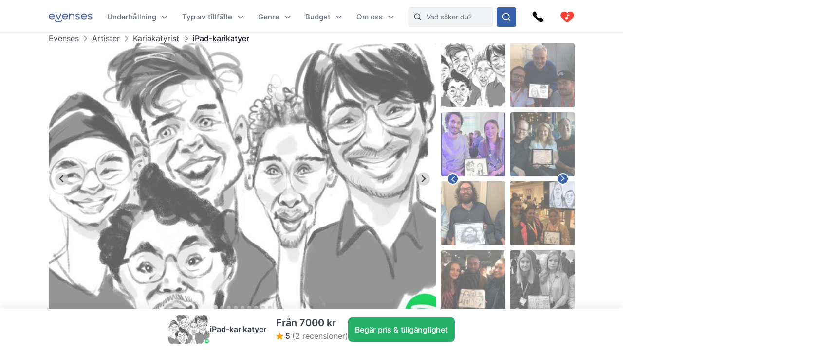

--- FILE ---
content_type: application/javascript; charset=utf-8
request_url: https://www.evenses.se/_app/immutable/chunks/2-89954137.js
body_size: 167
content:
import{_ as a}from"./_layout-fbc5c197.js";import{default as b}from"../components/pages/(app)/_layout.svelte-3e788a71.js";import"./_sentry-release-injection-file-a79da201.js";(function(){try{var e=typeof window<"u"?window:typeof global<"u"?global:typeof self<"u"?self:{},r=new Error().stack;r&&(e._sentryDebugIds=e._sentryDebugIds||{},e._sentryDebugIds[r]="b04e75e8-b781-46ea-a6b4-789a21038fd7",e._sentryDebugIdIdentifier="sentry-dbid-b04e75e8-b781-46ea-a6b4-789a21038fd7")}catch{}})();const d=!0;export{b as component,d as server,a as universal};


--- FILE ---
content_type: application/javascript; charset=utf-8
request_url: https://www.evenses.se/_app/immutable/chunks/ypos-6218570c.js
body_size: 360
content:
import"./_sentry-release-injection-file-a79da201.js";import{w as o}from"./index-c57b1f74.js";(function(){try{var e=typeof window<"u"?window:typeof global<"u"?global:typeof self<"u"?self:{},t=new Error().stack;t&&(e._sentryDebugIds=e._sentryDebugIds||{},e._sentryDebugIds[t]="733be8a1-1159-4ead-8b1a-9fc8b354719d",e._sentryDebugIdIdentifier="sentry-dbid-733be8a1-1159-4ead-8b1a-9fc8b354719d")}catch{}})();function a(e){const t=s=>{e&&!e.contains(s.target)&&!s.defaultPrevented&&s.target.nodeName!=="HTML"&&e.dispatchEvent(new CustomEvent("click_outside",e))},n={passive:!0,capture:!0};return document.addEventListener("mousedown",t,n),{destroy(){document.removeEventListener("mousedown",t,n)}}}const i=o(0),c=o();export{i as a,a as c,c as y};


--- FILE ---
content_type: application/javascript; charset=utf-8
request_url: https://www.evenses.se/_app/immutable/chunks/Throbber-3f499a0f.js
body_size: 280
content:
import{S as o,i as l,s as d,k as i,l as b,m as c,h as a,n as f,b as h,B as n}from"./index-ce0a0e8d.js";(function(){try{var t=typeof window<"u"?window:typeof global<"u"?global:typeof self<"u"?self:{},e=new Error().stack;e&&(t._sentryDebugIds=t._sentryDebugIds||{},t._sentryDebugIds[e]="83401144-077b-4b1d-995d-a63a286105af",t._sentryDebugIdIdentifier="sentry-dbid-83401144-077b-4b1d-995d-a63a286105af")}catch{}})();function u(t){let e;return{c(){e=i("span"),this.h()},l(s){e=b(s,"SPAN",{class:!0}),c(e).forEach(a),this.h()},h(){f(e,"class","throbber svelte-1gtsetl")},m(s,r){h(s,e,r)},p:n,i:n,o:n,d(s){s&&a(e)}}}class p extends o{constructor(e){super(),l(this,e,null,u,d,{})}}export{p as T};


--- FILE ---
content_type: application/javascript; charset=utf-8
request_url: https://www.evenses.se/_app/immutable/chunks/env-acbd8382.js
body_size: 189
content:
import"./_sentry-release-injection-file-a79da201.js";(function(){try{var e=typeof window<"u"?window:typeof global<"u"?global:typeof self<"u"?self:{},t=new Error().stack;t&&(e._sentryDebugIds=e._sentryDebugIds||{},e._sentryDebugIds[t]="6777471a-3bde-47b5-b221-d9d4fe02c8ed",e._sentryDebugIdIdentifier="sentry-dbid-6777471a-3bde-47b5-b221-d9d4fe02c8ed")}catch{}})();const d="https://storage.googleapis.com/evenses/",o="https://media-tunnel-dot-ht-evenses.ew.r.appspot.com/",a=e=>`https://wa.me/${e}`,r="GTM-N2GMW2F";export{d as f,r as g,o as t,a as w};


--- FILE ---
content_type: application/javascript; charset=utf-8
request_url: https://www.evenses.se/_app/immutable/components/pages/(app)/_layout.svelte-3e788a71.js
body_size: 2859
content:
import{S as W,i as C,s as N,k as $,l as v,m as I,h as u,n as _,L as S,b as k,f as d,g as H,t as b,d as K,o as J,M as P,w as E,x as M,y as L,z as V,N as R,e as w,O as U,P as X,Q as Y,K as Z,R as x,a as T,c as D,T as ee,J as y,q,r as A,B as te,U as se,V as j,F as ne,W as le,G as ae,H as re,I as ie}from"../../../chunks/index-ce0a0e8d.js";import{M as oe}from"../../../chunks/MessageBar-65f98c04.js";import{t as fe,r as ce,h as ue,a as _e}from"../../../chunks/toasts-bf079a7d.js";import{w as me}from"../../../chunks/env-acbd8382.js";import{s as z}from"../../../chunks/index-2a8f2b57.js";(function(){try{var r=typeof window<"u"?window:typeof F<"u"?F:typeof self<"u"?self:{},t=new Error().stack;t&&(r._sentryDebugIds=r._sentryDebugIds||{},r._sentryDebugIds[t]="49dec67a-2706-40cc-8957-4073d2c788b4",r._sentryDebugIdIdentifier="sentry-dbid-49dec67a-2706-40cc-8957-4073d2c788b4")}catch{}})();function B(r){let t,n;return t=new oe({props:{onClose:r[5],type:r[2],$$slots:{default:[he]},$$scope:{ctx:r}}}),{c(){E(t.$$.fragment)},l(e){M(t.$$.fragment,e)},m(e,s){L(t,e,s),n=!0},p(e,s){const a={};s&1&&(a.onClose=e[5]),s&4&&(a.type=e[2]),s&264&&(a.$$scope={dirty:s,ctx:e}),t.$set(a)},i(e){n||(d(t.$$.fragment,e),n=!0)},o(e){b(t.$$.fragment,e),n=!1},d(e){V(t,e)}}}function he(r){let t,n;return{c(){t=new R(!1),n=w(),this.h()},l(e){t=U(e,!1),n=w(),this.h()},h(){t.a=n},m(e,s){t.m(r[3],e,s),k(e,n,s)},p(e,s){s&8&&t.p(e[3])},d(e){e&&u(n),e&&t.d()}}}function pe(r){let t,n,e=r[3]&&B(r);return{c(){t=$("div"),e&&e.c(),this.h()},l(s){t=v(s,"DIV",{class:!0});var a=I(t);e&&e.l(a),a.forEach(u),this.h()},h(){_(t,"class","toast appearing svelte-14rvnan"),S(t,"removing",r[4])},m(s,a){k(s,t,a),e&&e.m(t,null),r[6](t),n=!0},p(s,[a]){s[3]?e?(e.p(s,a),a&8&&d(e,1)):(e=B(s),e.c(),d(e,1),e.m(t,null)):e&&(H(),b(e,1,1,()=>{e=null}),K()),(!n||a&16)&&S(t,"removing",s[4])},i(s){n||(d(e),n=!0)},o(s){b(e),n=!1},d(s){s&&u(t),e&&e.d(),r[6](null)}}}function de(r,t,n){let{id:e}=t,s;J(()=>{s&&setTimeout(()=>s.classList.remove("appearing"))});let a,o,l,i;P(fe.subscribe(h=>{h[e]&&(o||(n(2,a=h[e].type),n(3,o=h[e].text)),h[e].removing&&!l&&(s&&n(1,s.style.height=s.clientHeight+"px",s),n(4,l=!0),i||(i=setTimeout(()=>{s&&n(1,s.style.height="0px",s),setTimeout(ce,310,e)},100))))}));const c=()=>{ue(e)};function g(h){X[h?"unshift":"push"](()=>{s=h,n(1,s)})}return r.$$set=h=>{"id"in h&&n(0,e=h.id)},[e,s,a,o,l,c,g]}class ge extends W{constructor(t){super(),C(this,t,de,pe,N,{id:0})}}function G(r,t,n){const e=r.slice();return e[1]=t[n],e}function O(r,t){let n,e,s;return e=new ge({props:{id:t[1]}}),{key:r,first:null,c(){n=w(),E(e.$$.fragment),this.h()},l(a){n=w(),M(e.$$.fragment,a),this.h()},h(){this.first=n},m(a,o){k(a,n,o),L(e,a,o),s=!0},p(a,o){t=a;const l={};o&1&&(l.id=t[1]),e.$set(l)},i(a){s||(d(e.$$.fragment,a),s=!0)},o(a){b(e.$$.fragment,a),s=!1},d(a){a&&u(n),V(e,a)}}}function be(r){let t,n=[],e=new Map,s,a=r[0];const o=l=>l[1];for(let l=0;l<a.length;l+=1){let i=G(r,a,l),c=o(i);e.set(c,n[l]=O(c,i))}return{c(){t=$("div");for(let l=0;l<n.length;l+=1)n[l].c();this.h()},l(l){t=v(l,"DIV",{id:!0,class:!0});var i=I(t);for(let c=0;c<n.length;c+=1)n[c].l(i);i.forEach(u),this.h()},h(){_(t,"id","toasts"),_(t,"class","svelte-1av40tf")},m(l,i){k(l,t,i);for(let c=0;c<n.length;c+=1)n[c]&&n[c].m(t,null);s=!0},p(l,[i]){i&1&&(a=l[0],H(),n=Y(n,i,o,1,l,a,e,t,x,O,null,G),K())},i(l){if(!s){for(let i=0;i<a.length;i+=1)d(n[i]);s=!0}},o(l){for(let i=0;i<n.length;i+=1)b(n[i]);s=!1},d(l){l&&u(t);for(let i=0;i<n.length;i+=1)n[i].d()}}}function $e(r,t,n){let e;return Z(r,_e,s=>n(0,e=s)),[e]}class ve extends W{constructor(t){super(),C(this,t,$e,be,N,{})}}function ke(r){let t,n,e,s,a,o,l=r[0]&&Q(r);return{c(){t=$("a"),n=$("div"),e=$("img"),a=T(),l&&l.c(),this.h()},l(i){t=v(i,"A",{class:!0,href:!0,target:!0,rel:!0});var c=I(t);n=v(c,"DIV",{class:!0});var g=I(n);e=v(g,"IMG",{src:!0,alt:!0,class:!0}),g.forEach(u),a=D(c),l&&l.l(c),c.forEach(u),this.h()},h(){ee(e.src,s="/icons/i-whatsapp.svg")||_(e,"src",s),_(e,"alt","WhatsApp"),_(e,"class","svelte-1pxo1bg"),_(n,"class","whatsapp-icon svelte-1pxo1bg"),_(t,"class","whatsapp-fixed svelte-1pxo1bg"),_(t,"href",me(r[2])),_(t,"target","_blank"),_(t,"rel","noopener noreferrer")},m(i,c){k(i,t,c),y(t,n),y(n,e),y(t,a),l&&l.m(t,null),o=!0},p(i,c){i[0]?l?(l.p(i,c),c&1&&d(l,1)):(l=Q(i),l.c(),d(l,1),l.m(t,null)):l&&(H(),b(l,1,1,()=>{l=null}),K())},i(i){o||(d(l),o=!0)},o(i){b(l),o=!1},d(i){i&&u(t),l&&l.d()}}}function Q(r){let t,n,e,s,a;return{c(){t=$("div"),n=q(r[1]),e=q("!"),this.h()},l(o){t=v(o,"DIV",{class:!0});var l=I(t);n=A(l,r[1]),e=A(l,"!"),l.forEach(u),this.h()},h(){_(t,"class","online-status svelte-1pxo1bg")},m(o,l){k(o,t,l),y(t,n),y(t,e),a=!0},p:te,i(o){a||(se(()=>{a&&(s||(s=j(t,z,{duration:500},!0)),s.run(1))}),a=!0)},o(o){s||(s=j(t,z,{duration:500},!1)),s.run(0),a=!1},d(o){o&&u(t),o&&s&&s.end()}}}function ye(r){let t,n,e=r[2]&&ke(r);return{c(){e&&e.c(),t=w()},l(s){e&&e.l(s),t=w()},m(s,a){e&&e.m(s,a),k(s,t,a),n=!0},p(s,[a]){s[2]&&e.p(s,a)},i(s){n||(d(e),n=!0)},o(s){b(e),n=!1},d(s){e&&e.d(s),s&&u(t)}}}function we(r,t,n){let{app:e}=t;const s={de:"Wir sind online",nl:"We zijn online",fr:"Nous sommes en ligne",es:"Estamos en línea",en:"We're online",da:"Vi er online",sv:"Vi är online"},a=s[e.lang]||s.en,o=e.settings.phone_machine_wp;let l=!1;return J(()=>{const i=setTimeout(()=>{n(0,l=!0)},3e4);return()=>{clearTimeout(i)}}),r.$$set=i=>{"app"in i&&n(3,e=i.app)},[l,a,o,e]}class Ie extends W{constructor(t){super(),C(this,t,we,ye,N,{app:3})}}const F="";function Te(r){let t,n,e,s,a,o,l,i,c,g;const h=r[4].default,p=ne(h,r,r[3],null);return l=new ve({}),c=new Ie({props:{app:r[0]}}),{c(){t=$("link"),n=$("meta"),e=$("link"),s=$("link"),a=T(),p&&p.c(),o=T(),E(l.$$.fragment),i=T(),E(c.$$.fragment),this.h()},l(f){const m=le("svelte-idsn53",document.head);t=v(m,"LINK",{href:!0,rel:!0}),n=v(m,"META",{content:!0,name:!0}),e=v(m,"LINK",{href:!0,rel:!0}),s=v(m,"LINK",{href:!0,rel:!0}),m.forEach(u),a=D(f),p&&p.l(f),o=D(f),M(l.$$.fragment,f),i=D(f),M(c.$$.fragment,f),this.h()},h(){_(t,"href",`${r[1]}/favicon.ico`),_(t,"rel","icon"),_(n,"content",r[0].theme.c1),_(n,"name","theme-color"),_(e,"href",`${r[1]}/logo192.png`),_(e,"rel","apple-touch-icon"),_(s,"href",`${r[1]}/manifest.json`),_(s,"rel","manifest")},m(f,m){y(document.head,t),y(document.head,n),y(document.head,e),y(document.head,s),k(f,a,m),p&&p.m(f,m),k(f,o,m),L(l,f,m),k(f,i,m),L(c,f,m),g=!0},p(f,[m]){p&&p.p&&(!g||m&8)&&ae(p,h,f,f[3],g?ie(h,f[3],m,null):re(f[3]),null)},i(f){g||(d(p,f),d(l.$$.fragment,f),d(c.$$.fragment,f),g=!0)},o(f){b(p,f),b(l.$$.fragment,f),b(c.$$.fragment,f),g=!1},d(f){u(t),u(n),u(e),u(s),f&&u(a),p&&p.d(f),f&&u(o),V(l,f),f&&u(i),V(c,f)}}}function De(r,t,n){let{$$slots:e={},$$scope:s}=t,{data:a}=t,{app:o}=a;const l=o.logo==="evenses"?"":o.logo;return r.$$set=i=>{"data"in i&&n(2,a=i.data),"$$scope"in i&&n(3,s=i.$$scope)},[o,l,a,s,e]}class Ce extends W{constructor(t){super(),C(this,t,De,Te,N,{data:2})}}export{Ce as default};


--- FILE ---
content_type: application/javascript; charset=utf-8
request_url: https://www.evenses.se/_app/immutable/chunks/3-a52a773b.js
body_size: 67
content:
import{default as r}from"../components/pages/(app)/_...slug_/_layout.svelte-74cd2d2a.js";import"./_sentry-release-injection-file-a79da201.js";(function(){try{var e=typeof window<"u"?window:typeof global<"u"?global:typeof self<"u"?self:{},d=new Error().stack;d&&(e._sentryDebugIds=e._sentryDebugIds||{},e._sentryDebugIds[d]="8e2757d0-7052-4b7b-9b46-912496f3ea49",e._sentryDebugIdIdentifier="sentry-dbid-8e2757d0-7052-4b7b-9b46-912496f3ea49")}catch{}})();export{r as component};


--- FILE ---
content_type: application/javascript; charset=utf-8
request_url: https://www.evenses.se/_app/immutable/chunks/1-be422989.js
body_size: 72
content:
import{default as f}from"../components/error.svelte-29991171.js";import"./_sentry-release-injection-file-a79da201.js";(function(){try{var d=typeof window<"u"?window:typeof global<"u"?global:typeof self<"u"?self:{},e=new Error().stack;e&&(d._sentryDebugIds=d._sentryDebugIds||{},d._sentryDebugIds[e]="4672dd31-a42c-4a89-977e-d0ddd5300626",d._sentryDebugIdIdentifier="sentry-dbid-4672dd31-a42c-4a89-977e-d0ddd5300626")}catch{}})();export{f as component};


--- FILE ---
content_type: application/javascript; charset=utf-8
request_url: https://www.evenses.se/_app/immutable/chunks/_page-b64972a9.js
body_size: 78056
content:
import{E as Rt,S as Ce,i as ye,s as Ee,e as re,b as D,g as ue,t as M,d as he,f as I,h as d,a7 as ei,k as C,l as y,m as E,a9 as Mt,ac as ti,q as K,r as Y,J as m,u as ne,B as ke,w as X,a as A,x as le,c as V,y as x,z as ee,n as _,L as ce,Q as Ae,ar as Li,M as je,Z as ge,as as Ti,at as Ii,ai as Ue,N as Fe,O as Ge,o as Pe,aj as He,$ as me,a0 as ve,a1 as wt,p as we,ab as Di,D as xe,P as at,am as Be,ae as Ri,ag as Mi,v as Je,R as Ze,T as Xe,U as li,F as et,G as tt,H as lt,I as rt,K as mt,ah as Si,aa as al,au as ol,a2 as Ai,a4 as Vi,W as Ni}from"./index-ce0a0e8d.js";import{m as vt,a as ze,e as Oi,t as Gt,f as Pi,h as fl,j as qi,g as ri,k as Bi,s as si,c as St,b as zt,l as At}from"./utils-d8a7cdce.js";import{f as Ui}from"./env-acbd8382.js";import{c as Hi}from"./index-88989183.js";import{I as We}from"./Image-47b5e388.js";import{N as Wt}from"./NumberFormat-d225eff9.js";import{c as Zt,t as ft,R as Vt,A as Nt}from"./AppearWhenInViewport-8ddd40f8.js";import{b as ni}from"./toasts-bf079a7d.js";import{e as ii,S as zi,o as ji,r as Fi,f as Kt,d as ai,F as oi,a as fi,b as ci,C as Gi,p as Wi,R as Zi}from"./pageProps-5f03f71c.js";import{c as Ki}from"./ypos-6218570c.js";import{P as Yt,S as Yi,a as Qi}from"./Player-90da3a64.js";import"./_sentry-release-injection-file-a79da201.js";import{_ as Qt}from"./preload-helper-6d58dae5.js";import{f as bt}from"./fullscreen-940bdc07.js";import{C as ut}from"./ContactForm-51c4de37.js";import{g as Ji}from"./navigation-fad74f67.js";import{f as Qe,a as ui}from"./filters-884ff73b.js";import{T as Xi}from"./Tabs-566f7926.js";import{T as xi}from"./Throbber-3f499a0f.js";import{w as ea,d as ta}from"./index-c57b1f74.js";import{F as la,d as ra}from"./_Form-b8b5e1df.js";import{p as sa}from"./stores-29cf0a04.js";(function(){try{var s=typeof window<"u"?window:typeof global<"u"?global:typeof self<"u"?self:{},e=new Error().stack;e&&(s._sentryDebugIds=s._sentryDebugIds||{},s._sentryDebugIds[e]="a889e3ff-56b1-4cd4-9ff9-073dd8ef2c0d",s._sentryDebugIdIdentifier="sentry-dbid-a889e3ff-56b1-4cd4-9ff9-073dd8ef2c0d")}catch{}})();function na(s,{from:e,to:t},l={}){const r=getComputedStyle(s),n=r.transform==="none"?"":r.transform,[i,a]=r.transformOrigin.split(" ").map(parseFloat),o=e.left+e.width*i/t.width-(t.left+i),f=e.top+e.height*a/t.height-(t.top+a),{delay:c=0,duration:p=u=>Math.sqrt(u)*120,easing:h=Hi}=l;return{delay:c,duration:Rt(p)?p(Math.sqrt(o*o+f*f)):p,easing:h,css:(u,g)=>{const v=g*o,k=g*f,b=u+g*e.width/t.width,w=u+g*e.height/t.height;return`transform: ${n} translate(${v}px, ${k}px) scale(${b}, ${w});`}}}function ia(s){let e,t,l,r,n;const i=[fa,oa],a=[];function o(p,h){return h&2&&(t=null),t==null&&(t=!~["es"].indexOf(p[1].region)),t?0:1}l=o(s,-1),r=a[l]=i[l](s);let f=[s[0]],c={};for(let p=0;p<f.length;p+=1)c=ei(c,f[p]);return{c(){e=C("span"),r.c(),this.h()},l(p){e=y(p,"SPAN",{});var h=E(e);r.l(h),h.forEach(d),this.h()},h(){Mt(e,c)},m(p,h){D(p,e,h),a[l].m(e,null),n=!0},p(p,h){let u=l;l=o(p,h),l===u?a[l].p(p,h):(ue(),M(a[u],1,1,()=>{a[u]=null}),he(),r=a[l],r?r.p(p,h):(r=a[l]=i[l](p),r.c()),I(r,1),r.m(e,null)),Mt(e,c=ti(f,[h&1&&p[0]]))},i(p){n||(I(r),n=!0)},o(p){M(r),n=!1},d(p){p&&d(e),a[l].d()}}}function aa(s){let e,t=s[1].locale.PRICE_ON_REQUEST+"",l;return{c(){e=C("strong"),l=K(t)},l(r){e=y(r,"STRONG",{});var n=E(e);l=Y(n,t),n.forEach(d)},m(r,n){D(r,e,n),m(e,l)},p(r,n){n&2&&t!==(t=r[1].locale.PRICE_ON_REQUEST+"")&&ne(l,t)},i:ke,o:ke,d(r){r&&d(e)}}}function oa(s){let e,t,l,r;e=new Wt({props:{settings:s[1].settings,value:s[2].price}});let n=s[2].price_until>0&&cl(s);return{c(){X(e.$$.fragment),t=A(),n&&n.c(),l=re()},l(i){le(e.$$.fragment,i),t=V(i),n&&n.l(i),l=re()},m(i,a){x(e,i,a),D(i,t,a),n&&n.m(i,a),D(i,l,a),r=!0},p(i,a){const o={};a&2&&(o.settings=i[1].settings),a&4&&(o.value=i[2].price),e.$set(o),i[2].price_until>0?n?(n.p(i,a),a&4&&I(n,1)):(n=cl(i),n.c(),I(n,1),n.m(l.parentNode,l)):n&&(ue(),M(n,1,1,()=>{n=null}),he())},i(i){r||(I(e.$$.fragment,i),I(n),r=!0)},o(i){M(e.$$.fragment,i),M(n),r=!1},d(i){ee(e,i),i&&d(t),n&&n.d(i),i&&d(l)}}}function fa(s){let e=s[1].locale.FROM+"",t,l,r,n;return r=new Wt({props:{settings:s[1].settings,value:s[2].price}}),{c(){t=K(e),l=A(),X(r.$$.fragment)},l(i){t=Y(i,e),l=V(i),le(r.$$.fragment,i)},m(i,a){D(i,t,a),D(i,l,a),x(r,i,a),n=!0},p(i,a){(!n||a&2)&&e!==(e=i[1].locale.FROM+"")&&ne(t,e);const o={};a&2&&(o.settings=i[1].settings),a&4&&(o.value=i[2].price),r.$set(o)},i(i){n||(I(r.$$.fragment,i),n=!0)},o(i){M(r.$$.fragment,i),n=!1},d(i){i&&d(t),i&&d(l),ee(r,i)}}}function cl(s){let e,t,l;return t=new Wt({props:{settings:s[1].settings,value:s[2].price_until}}),{c(){e=K("- "),X(t.$$.fragment)},l(r){e=Y(r,"- "),le(t.$$.fragment,r)},m(r,n){D(r,e,n),x(t,r,n),l=!0},p(r,n){const i={};n&2&&(i.settings=r[1].settings),n&4&&(i.value=r[2].price_until),t.$set(i)},i(r){l||(I(t.$$.fragment,r),l=!0)},o(r){M(t.$$.fragment,r),l=!1},d(r){r&&d(e),ee(t,r)}}}function ca(s){let e,t,l,r;const n=[aa,ia],i=[];function a(o,f){return o[2].priceOnRequest?0:1}return e=a(s),t=i[e]=n[e](s),{c(){t.c(),l=re()},l(o){t.l(o),l=re()},m(o,f){i[e].m(o,f),D(o,l,f),r=!0},p(o,[f]){let c=e;e=a(o),e===c?i[e].p(o,f):(ue(),M(i[c],1,1,()=>{i[c]=null}),he(),t=i[e],t?t.p(o,f):(t=i[e]=n[e](o),t.c()),I(t,1),t.m(l.parentNode,l))},i(o){r||(I(t),r=!0)},o(o){M(t),r=!1},d(o){i[e].d(o),o&&d(l)}}}function ua(s,e,t){let{containerProps:l={}}=e,{app:r}=e,{product:n}=e;return s.$$set=i=>{"containerProps"in i&&t(0,l=i.containerProps),"app"in i&&t(1,r=i.app),"product"in i&&t(2,n=i.product)},[l,r,n]}class kt extends Ce{constructor(e){super(),ye(this,e,ua,ca,Ee,{containerProps:0,app:1,product:2})}}function ul(s,e,t){const l=s.slice();return l[12]=e[t],l}function hl(s,e){let t,l,r,n,i,a,o=e[12].title+"",f,c,p,h,u,g,v,k,b,w,$,T=ke,L,R,S;r=new We({props:{lazy:!0,presets:{fallback:{w:380,h:230,p:"top",q:20}},alt:e[12].alt||e[12].title,img:e[12].slides[0]}}),u=new kt({props:{product:e[12],app:e[0]}}),v=new kt({props:{product:{...e[12],price:e[12].price-(e[4][e[12].id]||e[6])},app:e[0]}});function N(){return e[10](e[12])}return{key:s,first:null,c(){t=C("div"),l=C("div"),X(r.$$.fragment),n=A(),i=C("div"),a=C("div"),f=K(o),c=A(),p=C("div"),h=C("s"),X(u.$$.fragment),g=A(),X(v.$$.fragment),k=A(),b=C("div"),w=A(),this.h()},l(O){t=y(O,"DIV",{class:!0});var q=E(t);l=y(q,"DIV",{class:!0});var z=E(l);le(r.$$.fragment,z),z.forEach(d),n=V(q),i=y(q,"DIV",{});var P=E(i);a=y(P,"DIV",{class:!0});var B=E(a);f=Y(B,o),B.forEach(d),c=V(P),p=y(P,"DIV",{class:!0});var J=E(p);h=y(J,"S",{class:!0});var Q=E(h);le(u.$$.fragment,Q),Q.forEach(d),g=V(J),le(v.$$.fragment,J),J.forEach(d),P.forEach(d),k=V(q),b=y(q,"DIV",{class:!0}),E(b).forEach(d),w=V(q),q.forEach(d),this.h()},h(){_(l,"class","bonus-option-img svelte-qcxehr"),_(a,"class","opt-title svelte-qcxehr"),_(h,"class","svelte-qcxehr"),_(p,"class","opt-prices svelte-qcxehr"),_(b,"class","bonus-action svelte-qcxehr"),ce(b,"action-add",!e[4][e[12].id]),_(t,"class","bonus-option svelte-qcxehr"),this.first=t},m(O,q){D(O,t,q),m(t,l),x(r,l,null),m(t,n),m(t,i),m(i,a),m(a,f),m(i,c),m(i,p),m(p,h),x(u,h,null),m(p,g),x(v,p,null),m(t,k),m(t,b),m(t,w),L=!0,R||(S=ge(b,"click",N),R=!0)},p(O,q){e=O;const z={};q&32&&(z.alt=e[12].alt||e[12].title),q&32&&(z.img=e[12].slides[0]),r.$set(z),(!L||q&32)&&o!==(o=e[12].title+"")&&ne(f,o);const P={};q&32&&(P.product=e[12]),q&1&&(P.app=e[0]),u.$set(P);const B={};q&112&&(B.product={...e[12],price:e[12].price-(e[4][e[12].id]||e[6])}),q&1&&(B.app=e[0]),v.$set(B),(!L||q&48)&&ce(b,"action-add",!e[4][e[12].id])},r(){$=t.getBoundingClientRect()},f(){Ti(t),T()},a(){T(),T=Ii(t,$,na,{duration:200})},i(O){L||(I(r.$$.fragment,O),I(u.$$.fragment,O),I(v.$$.fragment,O),L=!0)},o(O){M(r.$$.fragment,O),M(u.$$.fragment,O),M(v.$$.fragment,O),L=!1},d(O){O&&d(t),ee(r),ee(u),ee(v),R=!1,S()}}}function pl(s){let e,t,l=s[0].locale.YOUR_DISCOUNT+"",r,n,i,a,o=vt(s[7],s[0].settings)+"",f;return{c(){e=C("div"),t=C("div"),r=K(l),n=K(":"),i=A(),a=C("div"),f=K(o),this.h()},l(c){e=y(c,"DIV",{class:!0});var p=E(e);t=y(p,"DIV",{class:!0});var h=E(t);r=Y(h,l),n=Y(h,":"),h.forEach(d),i=V(p),a=y(p,"DIV",{class:!0});var u=E(a);f=Y(u,o),u.forEach(d),p.forEach(d),this.h()},h(){_(t,"class","total-label svelte-qcxehr"),_(a,"class","opt-prices svelte-qcxehr"),_(e,"class","total svelte-qcxehr")},m(c,p){D(c,e,p),m(e,t),m(t,r),m(t,n),m(e,i),m(e,a),m(a,f)},p(c,p){p&1&&l!==(l=c[0].locale.YOUR_DISCOUNT+"")&&ne(r,l),p&129&&o!==(o=vt(c[7],c[0].settings)+"")&&ne(f,o)},d(c){c&&d(e)}}}function ha(s){let e,t=[],l=new Map,r,n,i,a=s[5];const o=c=>c[12].id;for(let c=0;c<a.length;c+=1){let p=ul(s,a,c),h=o(p);l.set(h,t[c]=hl(h,p))}let f=s[2]&&pl(s);return{c(){e=C("div");for(let c=0;c<t.length;c+=1)t[c].c();r=A(),f&&f.c(),n=re(),this.h()},l(c){e=y(c,"DIV",{class:!0});var p=E(e);for(let h=0;h<t.length;h+=1)t[h].l(p);p.forEach(d),r=V(c),f&&f.l(c),n=re(),this.h()},h(){_(e,"class","bonus-options svelte-qcxehr"),ce(e,"big",!s[1]),ce(e,"dark",!s[1])},m(c,p){D(c,e,p);for(let h=0;h<t.length;h+=1)t[h]&&t[h].m(e,null);D(c,r,p),f&&f.m(c,p),D(c,n,p),i=!0},p(c,[p]){if(p&249){a=c[5],ue();for(let h=0;h<t.length;h+=1)t[h].r();t=Ae(t,p,o,1,c,a,l,e,Li,hl,null,ul);for(let h=0;h<t.length;h+=1)t[h].a();he()}(!i||p&2)&&ce(e,"big",!c[1]),(!i||p&2)&&ce(e,"dark",!c[1]),c[2]?f?f.p(c,p):(f=pl(c),f.c(),f.m(n.parentNode,n)):f&&(f.d(1),f=null)},i(c){if(!i){for(let p=0;p<a.length;p+=1)I(t[p]);i=!0}},o(c){for(let p=0;p<t.length;p+=1)M(t[p]);i=!1},d(c){c&&d(e);for(let p=0;p<t.length;p+=1)t[p].d();c&&d(r),f&&f.d(c),c&&d(n)}}}function pa(s,e,t){let{app:l}=e,{deals:r}=e,{small:n}=e,{dark:i}=e,{showTotal:a}=e,{showGoto:o=!1}=e,f={},c=r||[],p=0,h=0;const u=Zt.subscribe(v=>{let k=r.filter(({id:w})=>!v.find($=>$.id===w));t(5,c=[...v.filter(w=>w.discount),...k].slice(0,3).map(w=>(w.slides=w.slides||[w.image],w))),t(4,f=v.reduce((w,$)=>($.discount&&(w[$.id]=$.discount),w),{}));const b=Object.keys(f).length;t(7,h=Object.values(f).reduce((w,$)=>w+$,0)),l.discount&&l.discount.length&&t(6,p=l.discount[Math.min(b,l.discount.length-1)]-h)});je(()=>{u()});const g=v=>{f[v.id]||l.locale.DISCOUNT_ADDED&&ni({text:l.locale.PRODUCT_ADDED+" "+ze(l.locale.DISCOUNT_ADDED,{total_discount:vt(p+h,l.settings)})+(o?`  <span class="link cp request-link">${l.locale.GOTO_REQUEST}</span>`:""),type:"success"}),ft({...v,discount:p},0,l.trees.category)};return s.$$set=v=>{"app"in v&&t(0,l=v.app),"deals"in v&&t(8,r=v.deals),"small"in v&&t(1,n=v.small),"dark"in v&&t(9,i=v.dark),"showTotal"in v&&t(2,a=v.showTotal),"showGoto"in v&&t(3,o=v.showGoto)},[l,n,a,o,f,c,p,h,r,i,g]}class da extends Ce{constructor(e){super(),ye(this,e,pa,ha,Ee,{app:0,deals:8,small:1,dark:9,showTotal:2,showGoto:3})}}function dl(s,e,t){const l=s.slice();return l[4]=e[t].amount,l[5]=e[t].discount,l}function _l(s){let e,t,l,r,n=s[0].locale.SAVE_MORE+"",i,a,o,f,c,p,h=s[2],u=[];for(let g=0;g<h.length;g+=1)u[g]=gl(dl(s,h,g));return c=new da({props:{app:s[0],deals:s[1],dark:!0,showGoto:!0}}),{c(){e=C("section"),t=C("div"),l=C("div"),r=C("div"),i=K(n),a=A(),o=C("ul");for(let g=0;g<u.length;g+=1)u[g].c();f=A(),X(c.$$.fragment),this.h()},l(g){e=y(g,"SECTION",{id:!0,class:!0});var v=E(e);t=y(v,"DIV",{class:!0});var k=E(t);l=y(k,"DIV",{class:!0});var b=E(l);r=y(b,"DIV",{class:!0});var w=E(r);i=Y(w,n),w.forEach(d),a=V(b),o=y(b,"UL",{class:!0});var $=E(o);for(let T=0;T<u.length;T+=1)u[T].l($);$.forEach(d),b.forEach(d),f=V(k),le(c.$$.fragment,k),k.forEach(d),v.forEach(d),this.h()},h(){_(r,"class","head h2 white"),_(o,"class","bonus-list svelte-m33nz6"),_(l,"class","combo-info svelte-m33nz6"),_(t,"class","contentw combo-inner svelte-m33nz6"),_(e,"id","combo-deals"),_(e,"class","combo white lazy-dom svelte-m33nz6")},m(g,v){D(g,e,v),m(e,t),m(t,l),m(l,r),m(r,i),m(l,a),m(l,o);for(let k=0;k<u.length;k+=1)u[k]&&u[k].m(o,null);m(t,f),x(c,t,null),p=!0},p(g,v){if((!p||v&1)&&n!==(n=g[0].locale.SAVE_MORE+"")&&ne(i,n),v&5){h=g[2];let b;for(b=0;b<h.length;b+=1){const w=dl(g,h,b);u[b]?u[b].p(w,v):(u[b]=gl(w),u[b].c(),u[b].m(o,null))}for(;b<u.length;b+=1)u[b].d(1);u.length=h.length}const k={};v&1&&(k.app=g[0]),v&2&&(k.deals=g[1]),c.$set(k)},i(g){p||(I(c.$$.fragment,g),p=!0)},o(g){M(c.$$.fragment,g),p=!1},d(g){g&&d(e),Ue(u,g),ee(c)}}}function gl(s){let e,t,l=ze(s[0].locale.BOOK_X_ITEMS,{amount:s[4],discount:`<strong class="bonus">${vt(s[5],s[0].settings)}</strong>`})+"",r;return{c(){e=C("li"),t=new Fe(!1),r=A(),this.h()},l(n){e=y(n,"LI",{class:!0});var i=E(e);t=Ge(i,!1),r=V(i),i.forEach(d),this.h()},h(){t.a=r,_(e,"class","svelte-m33nz6")},m(n,i){D(n,e,i),t.m(l,e),m(e,r)},p(n,i){i&1&&l!==(l=ze(n[0].locale.BOOK_X_ITEMS,{amount:n[4],discount:`<strong class="bonus">${vt(n[5],n[0].settings)}</strong>`})+"")&&t.p(l)},d(n){n&&d(e)}}}function _a(s){let e,t,l=s[1].length&&_l(s);return{c(){l&&l.c(),e=re()},l(r){l&&l.l(r),e=re()},m(r,n){l&&l.m(r,n),D(r,e,n),t=!0},p(r,[n]){r[1].length?l?(l.p(r,n),n&2&&I(l,1)):(l=_l(r),l.c(),I(l,1),l.m(e.parentNode,e)):l&&(ue(),M(l,1,1,()=>{l=null}),he())},i(r){t||(I(l),t=!0)},o(r){M(l),t=!1},d(r){l&&l.d(r),r&&d(e)}}}function ga(s,e,t){let l,{app:r}=e,{inherit:n={deals:[]}}=e;const i=r.discount.map((a,o)=>({discount:a,amount:o+2}));return s.$$set=a=>{"app"in a&&t(0,r=a.app),"inherit"in a&&t(3,n=a.inherit)},s.$$.update=()=>{var a;s.$$.dirty&9&&t(1,l=[...(n==null?void 0:n.deals)??[],...((a=r==null?void 0:r.inherit)==null?void 0:a.deals)??[]].slice(0,3))},[r,l,i,n]}class ma extends Ce{constructor(e){super(),ye(this,e,ga,_a,Ee,{app:0,inherit:3})}}function ml(s){let e,t="✏️",l,r,n;return{c(){e=C("a"),l=K(t),this.h()},l(i){e=y(i,"A",{class:!0});var a=E(e);l=Y(a,t),a.forEach(d),this.h()},h(){_(e,"class","editbt emoji svelte-czswrk"),ce(e,"overMenu",s[0])},m(i,a){D(i,e,a),m(e,l),r||(n=ge(e,"click",s[2]),r=!0)},p(i,a){a&1&&ce(e,"overMenu",i[0])},d(i){i&&d(e),r=!1,n()}}}function va(s){let e,t=s[1]&&ml(s);return{c(){t&&t.c(),e=re()},l(l){t&&t.l(l),e=re()},m(l,r){t&&t.m(l,r),D(l,e,r)},p(l,[r]){l[1]?t?t.p(l,r):(t=ml(l),t.c(),t.m(e.parentNode,e)):t&&(t.d(1),t=null)},i:ke,o:ke,d(l){t&&t.d(l),l&&d(e)}}}function ba(s,e,t){let{path:l=!1}=e,{overMenu:r=!1}=e,n;const i=()=>{window.open(`${n}/#/edit${l?"/"+l:window.location.pathname}`)};return Pe(()=>{t(1,n=Oi())}),s.$$set=a=>{"path"in a&&t(3,l=a.path),"overMenu"in a&&t(0,r=a.overMenu)},[r,n,i,l]}class Jt extends Ce{constructor(e){super(),ye(this,e,ba,va,Ee,{path:3,overMenu:0})}}function ka(s){let e,t=`<script type="application/ld+json">
		${JSON.stringify({"@context":"https://schema.org","@type":"Product",brand:"Evenses",...s[1].pageTemplate==="product"?{sku:"p"+s[1].id,mpn:s[1].title,name:s[1].title,image:s[12](s[1].slides),description:s[1].lead,...s[1].reviewAmt?{review:{"@type":"Review",reviewRating:{"@type":"Rating",ratingValue:s[1].reviews[0].rating*.05,...s[9]},author:{"@type":"Person",name:s[1].reviews[0].author}},aggregateRating:{"@type":"AggregateRating",ratingValue:s[1].rating*.05,...s[9],reviewCount:s[1].reviewAmt}}:{},offers:{"@type":"Offer",priceValidUntil:s[10],url:`${s[0].origin}/${s[1].path}`,priceCurrency:s[5].currency,price:s[1].priceOnRequest?s[5].rangeMax:s[1].price}}:{sku:s[4]+" B.V.",mpn:s[4],"@id":s[6],name:s[4],description:s[1].meta&&s[1].meta.description||s[4],url:s[3],image:`${s[3]}/evenses-banner.jpg`,...s[2]?{review:{"@type":"Review",reviewBody:s[2].text,name:s[4],reviewRating:{"@type":"Rating",ratingValue:s[2].rating*.05,...s[9]},author:{"@type":"Person",name:s[2].author}}}:{},aggregateRating:{"@type":"AggregateRating",ratingValue:s[8],ratingCount:s[7],bestRating:10,worstRating:1},offers:{"@type":"AggregateOffer",highPrice:s[5].rangeMax,lowPrice:s[5].rangeMin,priceCurrency:s[5].currency,offerCount:s[0].productCount}}})}<\/script
>`,l;return{c(){e=new Fe(!1),l=re(),this.h()},l(r){e=Ge(r,!1),l=re(),this.h()},h(){e.a=l},m(r,n){e.m(t,r,n),D(r,l,n)},p(r,[n]){n&7&&t!==(t=`<script type="application/ld+json">
		${JSON.stringify({"@context":"https://schema.org","@type":"Product",brand:"Evenses",...r[1].pageTemplate==="product"?{sku:"p"+r[1].id,mpn:r[1].title,name:r[1].title,image:r[12](r[1].slides),description:r[1].lead,...r[1].reviewAmt?{review:{"@type":"Review",reviewRating:{"@type":"Rating",ratingValue:r[1].reviews[0].rating*.05,...r[9]},author:{"@type":"Person",name:r[1].reviews[0].author}},aggregateRating:{"@type":"AggregateRating",ratingValue:r[1].rating*.05,...r[9],reviewCount:r[1].reviewAmt}}:{},offers:{"@type":"Offer",priceValidUntil:r[10],url:`${r[0].origin}/${r[1].path}`,priceCurrency:r[5].currency,price:r[1].priceOnRequest?r[5].rangeMax:r[1].price}}:{sku:r[4]+" B.V.",mpn:r[4],"@id":r[6],name:r[4],description:r[1].meta&&r[1].meta.description||r[4],url:r[3],image:`${r[3]}/evenses-banner.jpg`,...r[2]?{review:{"@type":"Review",reviewBody:r[2].text,name:r[4],reviewRating:{"@type":"Rating",ratingValue:r[2].rating*.05,...r[9]},author:{"@type":"Person",name:r[2].author}}}:{},aggregateRating:{"@type":"AggregateRating",ratingValue:r[8],ratingCount:r[7],bestRating:10,worstRating:1},offers:{"@type":"AggregateOffer",highPrice:r[5].rangeMax,lowPrice:r[5].rangeMin,priceCurrency:r[5].currency,offerCount:r[0].productCount}}})}<\/script
>`)&&e.p(t)},i:ke,o:ke,d(r){r&&d(l),r&&e.d()}}}function wa(s,e,t){let{app:l}=e,{page:r}=e,{reviewAggr:n}=e,{firstReview:i}=e;const{origin:a,siteName:o,settings:f}=l,c=a.replace(/^http(s)?:\/\//,"").replace(/^www./,""),{ratingCount:p,ratingValue:h}=n,u={bestRating:5,worstRating:0},g=new Date;g.setUTCFullYear(g.getUTCFullYear()+1);const v=g.toISOString(),k=b=>{const w=b.find(({uri:$})=>$.match(/^public:\/\//));return w?[Ui+w.uri.slice(9)]:[]};return s.$$set=b=>{"app"in b&&t(0,l=b.app),"page"in b&&t(1,r=b.page),"reviewAggr"in b&&t(11,n=b.reviewAggr),"firstReview"in b&&t(2,i=b.firstReview)},[l,r,i,a,o,f,c,p,h,u,v,n,k]}class Ea extends Ce{constructor(e){super(),ye(this,e,wa,ka,Ee,{app:0,page:1,reviewAggr:11,firstReview:2})}}function vl(s,e,t){const l=s.slice();return l[2]=e[t],l[4]=t,l}function $a(s){let e;return{c(){e=me("path"),this.h()},l(t){e=ve(t,"path",{d:!0,stroke:!0,"stroke-width":!0,"stroke-linecap":!0,"stroke-linejoin":!0}),E(e).forEach(d),this.h()},h(){_(e,"d","M8.21 13.89L7 23L12 20L17 23L15.79 13.88M19 8C19 11.866 15.866 15 12 15C8.13401 15 5 11.866 5 8C5 4.13401 8.13401 1 12 1C15.866 1 19 4.13401 19 8Z"),_(e,"stroke","#3B63AC"),_(e,"stroke-width","2"),_(e,"stroke-linecap","round"),_(e,"stroke-linejoin","round")},m(t,l){D(t,e,l)},d(t){t&&d(e)}}}function Ca(s){let e;return{c(){e=me("path"),this.h()},l(t){e=ve(t,"path",{d:!0,stroke:!0,"stroke-width":!0,"stroke-linecap":!0,"stroke-linejoin":!0}),E(e).forEach(d),this.h()},h(){_(e,"d","M12 2L15.09 8.26L22 9.27L17 14.14L18.18 21.02L12 17.77L5.82 21.02L7 14.14L2 9.27L8.91 8.26L12 2Z"),_(e,"stroke","#3B63AC"),_(e,"stroke-width","2"),_(e,"stroke-linecap","round"),_(e,"stroke-linejoin","round")},m(t,l){D(t,e,l)},d(t){t&&d(e)}}}function ya(s){let e;return{c(){e=me("path"),this.h()},l(t){e=ve(t,"path",{d:!0,stroke:!0,"stroke-width":!0,"stroke-linecap":!0,"stroke-linejoin":!0}),E(e).forEach(d),this.h()},h(){_(e,"d","M9 18V5L21 3V16M9 18C9 19.6569 7.65685 21 6 21C4.34315 21 3 19.6569 3 18C3 16.3431 4.34315 15 6 15C7.65685 15 9 16.3431 9 18ZM21 16C21 17.6569 19.6569 19 18 19C16.3431 19 15 17.6569 15 16C15 14.3431 16.3431 13 18 13C19.6569 13 21 14.3431 21 16Z"),_(e,"stroke","#3B63AC"),_(e,"stroke-width","2"),_(e,"stroke-linecap","round"),_(e,"stroke-linejoin","round")},m(t,l){D(t,e,l)},d(t){t&&d(e)}}}function La(s){let e;return{c(){e=me("path"),this.h()},l(t){e=ve(t,"path",{d:!0,stroke:!0,"stroke-width":!0,"stroke-linecap":!0,"stroke-linejoin":!0}),E(e).forEach(d),this.h()},h(){_(e,"d","M12 22C12 22 20 18 20 12V5L12 2L4 5V12C4 18 12 22 12 22Z"),_(e,"stroke","#3B63AC"),_(e,"stroke-width","2"),_(e,"stroke-linecap","round"),_(e,"stroke-linejoin","round")},m(t,l){D(t,e,l)},d(t){t&&d(e)}}}function Ta(s){let e,t=s[2]+"",l;return{c(){e=C("h5"),l=K(t),this.h()},l(r){e=y(r,"H5",{class:!0});var n=E(e);l=Y(n,t),n.forEach(d),this.h()},h(){_(e,"class","text df aic svelte-1xotq3g")},m(r,n){D(r,e,n),m(e,l)},p:ke,d(r){r&&d(e)}}}function bl(s,e){let t,l,r,n;function i(c,p){return c[4]===0?La:c[4]===1?ya:c[4]===2?Ca:$a}let o=i(e)(e),f=e[2]&&Ta(e);return{key:s,first:null,c(){t=C("div"),l=me("svg"),o.c(),r=A(),f&&f.c(),n=A(),this.h()},l(c){t=y(c,"DIV",{class:!0});var p=E(t);l=ve(p,"svg",{class:!0,viewBox:!0,fill:!0});var h=E(l);o.l(h),h.forEach(d),r=V(p),f&&f.l(p),n=V(p),p.forEach(d),this.h()},h(){_(l,"class","icon svelte-1xotq3g"),_(l,"viewBox","0 0 24 24"),_(l,"fill","none"),_(t,"class","usp df tal"),this.first=t},m(c,p){D(c,t,p),m(t,l),o.m(l,null),m(t,r),f&&f.m(t,null),m(t,n)},p(c,p){e=c,e[2]&&f.p(e,p)},d(c){c&&d(t),o.d(),f&&f.d()}}}function Ia(s){let e,t,l,r=[],n=new Map,i=s[0];const a=o=>o[4];for(let o=0;o<i.length;o+=1){let f=vl(s,i,o),c=a(f);n.set(c,r[o]=bl(c,f))}return{c(){e=C("section"),t=C("div"),l=C("div");for(let o=0;o<r.length;o+=1)r[o].c();this.h()},l(o){e=y(o,"SECTION",{class:!0});var f=E(e);t=y(f,"DIV",{class:!0});var c=E(t);l=y(c,"DIV",{class:!0});var p=E(l);for(let h=0;h<r.length;h+=1)r[h].l(p);p.forEach(d),c.forEach(d),f.forEach(d),this.h()},h(){_(l,"class","icon-list ma usn svelte-1xotq3g"),_(t,"class","contentw"),_(e,"class","icon-list-cont df fdc aic pr svelte-1xotq3g")},m(o,f){D(o,e,f),m(e,t),m(t,l);for(let c=0;c<r.length;c+=1)r[c]&&r[c].m(l,null)},p(o,[f]){f&1&&(i=o[0],r=Ae(r,f,a,1,o,i,n,l,He,bl,null,vl))},i:ke,o:ke,d(o){o&&d(e);for(let f=0;f<r.length;f+=1)r[f].d()}}}function Da(s,e,t){let{app:l}=e;const r=l.usps_banner;return s.$$set=n=>{"app"in n&&t(1,l=n.app)},[r,l]}class hi extends Ce{constructor(e){super(),ye(this,e,Da,Ia,Ee,{app:1})}}function kl(s){let e,t,l;return t=new Yt({props:{app:s[0],presets:s[7],product:{slides:s[3]}}}),{c(){e=C("div"),X(t.$$.fragment),this.h()},l(r){e=y(r,"DIV",{class:!0});var n=E(e);le(t.$$.fragment,n),n.forEach(d),this.h()},h(){_(e,"class","span-2")},m(r,n){D(r,e,n),x(t,e,null),l=!0},p(r,n){const i={};n&1&&(i.app=r[0]),n&8&&(i.product={slides:r[3]}),t.$set(i)},i(r){l||(I(t.$$.fragment,r),l=!0)},o(r){M(t.$$.fragment,r),l=!1},d(r){r&&d(e),ee(t)}}}function wl(s){let e,t,l,r,n;return{c(){e=C("div"),t=C("h2"),l=K(s[1]),r=A(),n=new Fe(!1),this.h()},l(i){e=y(i,"DIV",{class:!0});var a=E(e);t=y(a,"H2",{class:!0});var o=E(t);l=Y(o,s[1]),o.forEach(d),r=V(a),n=Ge(a,!1),a.forEach(d),this.h()},h(){_(t,"class","block-title"),n.a=null,_(e,"class","span-2 block-content text-content")},m(i,a){D(i,e,a),m(e,t),m(t,l),m(e,r),n.m(s[2],e)},p(i,a){a&2&&ne(l,i[1]),a&4&&n.p(i[2])},d(i){i&&d(e)}}}function Ra(s){let e,t,l,r,n,i,a,o,f,c,p,h=s[3].length&&kl(s),u=s[2]&&wl(s);return{c(){e=C("div"),t=C("button"),l=me("svg"),r=me("use"),n=A(),i=C("div"),a=A(),h&&h.c(),o=A(),u&&u.c(),this.h()},l(g){e=y(g,"DIV",{class:!0});var v=E(e);t=y(v,"BUTTON",{class:!0});var k=E(t);l=ve(k,"svg",{class:!0});var b=E(l);r=ve(b,"use",{"xlink:href":!0}),E(r).forEach(d),b.forEach(d),k.forEach(d),n=V(v),i=y(v,"DIV",{style:!0}),E(i).forEach(d),a=V(v),h&&h.l(v),o=V(v),u&&u.l(v),v.forEach(d),this.h()},h(){wt(r,"xlink:href","#i-cross"),_(l,"class","sq"),_(t,"class","case-close cross r0 aic jcc svelte-z9corx"),we(i,"padding-top","90px"),we(i,"position","absolute"),we(i,"height","100%"),we(i,"bottom","0"),_(e,"class","case-inner-grid svelte-z9corx"),we(e,"height",s[6])},m(g,v){D(g,e,v),m(e,t),m(t,l),m(l,r),m(e,n),m(e,i),m(e,a),h&&h.m(e,null),m(e,o),u&&u.m(e,null),s[12](e),f=!0,c||(p=[ge(t,"click",function(){Rt(s[4])&&s[4].apply(this,arguments)}),Di(Ki.call(null,e)),ge(e,"click_outside",function(){Rt(s[4])&&s[4].apply(this,arguments)})],c=!0)},p(g,[v]){s=g,s[3].length?h?(h.p(s,v),v&8&&I(h,1)):(h=kl(s),h.c(),I(h,1),h.m(e,o)):h&&(ue(),M(h,1,1,()=>{h=null}),he()),s[2]?u?u.p(s,v):(u=wl(s),u.c(),u.m(e,null)):u&&(u.d(1),u=null),v&64&&we(e,"height",s[6])},i(g){f||(I(h),f=!0)},o(g){M(h),f=!1},d(g){g&&d(e),h&&h.d(),u&&u.d(),s[12](null),c=!1,xe(p)}}}function Ma(s,e,t){let l,{app:r}=e,{title:n,body:i,slides:a,onClose:o,blockWidth:f,gap:c,openRows:p}=e;const h={p:"top",q:20},u={queries:{"(min-width: 1400px)":{w:420,h:260,...h},"(min-width: 1230px)":{w:380,h:230,...h},"(min-width: 1025px)":{w:300,h:250,...h}},fallback:{w:580,h:360,...h}};let g,v,k;const b=()=>{clearTimeout(k),k=setTimeout(()=>{if(g){t(11,v=!0);const $=g.getBoundingClientRect();t(8,p=Math.ceil(($.height+c)/(f+c))),t(11,v=!1)}},10)};Pe(()=>{t(8,p=null),new ResizeObserver(b).observe(g)});function w($){at[$?"unshift":"push"](()=>{g=$,t(5,g)})}return s.$$set=$=>{"app"in $&&t(0,r=$.app),"title"in $&&t(1,n=$.title),"body"in $&&t(2,i=$.body),"slides"in $&&t(3,a=$.slides),"onClose"in $&&t(4,o=$.onClose),"blockWidth"in $&&t(9,f=$.blockWidth),"gap"in $&&t(10,c=$.gap),"openRows"in $&&t(8,p=$.openRows)},s.$$.update=()=>{s.$$.dirty&3840&&t(6,l=!v&&typeof p=="number"&&p>0?p*(f+c)-c+"px":null)},[r,n,i,a,o,g,l,u,p,f,c,v,w]}class Sa extends Ce{constructor(e){super(),ye(this,e,Ma,Ra,Ee,{app:0,title:1,body:2,slides:3,onClose:4,blockWidth:9,gap:10,openRows:8})}}function El(s,e,t){const l=s.slice();return l[18]=e[t].title,l[19]=e[t].logo,l[20]=e[t].slides,l[21]=e[t].body,l[23]=t,l}function Aa(s){let e,t=s[18]+"",l,r,n,i,a,o,f;const c=[Oa,Na],p=[];function h(u,g){var v;return g&1&&(n=null),n==null&&(n=!!((v=u[20])!=null&&v.length&&u[20].find(qa))),n?0:1}return i=h(s,-1),a=p[i]=c[i](s),{c(){e=C("h2"),l=K(t),r=A(),a.c(),o=re(),this.h()},l(u){e=y(u,"H2",{class:!0});var g=E(e);l=Y(g,t),g.forEach(d),r=V(u),a.l(u),o=re(),this.h()},h(){_(e,"class","b-title svelte-1imgpy5")},m(u,g){D(u,e,g),m(e,l),D(u,r,g),p[i].m(u,g),D(u,o,g),f=!0},p(u,g){(!f||g&1)&&t!==(t=u[18]+"")&&ne(l,t);let v=i;i=h(u,g),i===v?p[i].p(u,g):(ue(),M(p[v],1,1,()=>{p[v]=null}),he(),a=p[i],a?a.p(u,g):(a=p[i]=c[i](u),a.c()),I(a,1),a.m(o.parentNode,o))},i(u){f||(I(a),f=!0)},o(u){M(a),f=!1},d(u){u&&d(e),u&&d(r),p[i].d(u),u&&d(o)}}}function Va(s){let e,t;return e=new We({props:{presets:{fallback:{w:250}},alt:s[18],img:s[19]}}),{c(){X(e.$$.fragment)},l(l){le(e.$$.fragment,l)},m(l,r){x(e,l,r),t=!0},p(l,r){const n={};r&1&&(n.alt=l[18]),r&1&&(n.img=l[19]),e.$set(n)},i(l){t||(I(e.$$.fragment,l),t=!0)},o(l){M(e.$$.fragment,l),t=!1},d(l){ee(e,l)}}}function Na(s){let e;return{c(){e=C("div"),this.h()},l(t){e=y(t,"DIV",{class:!0}),E(e).forEach(d),this.h()},h(){_(e,"class","case-bg-img bg-img-fallback svelte-1imgpy5")},m(t,l){D(t,e,l)},p:ke,i:ke,o:ke,d(t){t&&d(e)}}}function Oa(s){let e,t;return e=new We({props:{presets:{fallback:{w:270,h:270,p:"top",q:80}},containerProps:{class:"case-bg-img"},alt:s[18],img:s[20].find(yl)}}),{c(){X(e.$$.fragment)},l(l){le(e.$$.fragment,l)},m(l,r){x(e,l,r),t=!0},p(l,r){const n={};r&1&&(n.alt=l[18]),r&1&&(n.img=l[20].find(yl)),e.$set(n)},i(l){t||(I(e.$$.fragment,l),t=!0)},o(l){M(e.$$.fragment,l),t=!1},d(l){ee(e,l)}}}function $l(s){let e,t,l;function r(i){s[13](i)}let n={blockWidth:s[5],gap:gt,app:s[1],onClose:s[9],body:s[21],title:s[18],slides:s[20]};return s[4]!==void 0&&(n.openRows=s[4]),e=new Sa({props:n}),at.push(()=>Ri(e,"openRows",r)),{c(){X(e.$$.fragment)},l(i){le(e.$$.fragment,i)},m(i,a){x(e,i,a),l=!0},p(i,a){const o={};a&32&&(o.blockWidth=i[5]),a&2&&(o.app=i[1]),a&1&&(o.body=i[21]),a&1&&(o.title=i[18]),a&1&&(o.slides=i[20]),!t&&a&16&&(t=!0,o.openRows=i[4],Mi(()=>t=!1)),e.$set(o)},i(i){l||(I(e.$$.fragment,i),l=!0)},o(i){M(e.$$.fragment,i),l=!1},d(i){ee(e,i)}}}function Cl(s){let e,t,l,r,n,i,a,o,f,c,p;const h=[Va,Aa],u=[];function g(b,w){var $;return($=b[19])!=null&&$.uri?0:1}l=g(s),r=u[l]=h[l](s);function v(){return s[12](s[23])}let k=s[2]===s[23]&&$l(s);return{c(){e=C("div"),t=C("span"),r.c(),i=A(),k&&k.c(),a=A(),this.h()},l(b){e=y(b,"DIV",{class:!0});var w=E(e);t=y(w,"SPAN",{class:!0});var $=E(t);r.l($),$.forEach(d),i=V(w),k&&k.l(w),a=V(w),w.forEach(d),this.h()},h(){_(t,"class",n="case-logo "+(s[19]?"":"block-ctr-title")+" svelte-1imgpy5"),_(e,"class",o=Be(`block case-block ${s[2]===s[23]?typeof s[2]=="number"?"is-open":"is-not-open":""}`)+" svelte-1imgpy5")},m(b,w){D(b,e,w),m(e,t),u[l].m(t,null),m(e,i),k&&k.m(e,null),m(e,a),f=!0,c||(p=ge(t,"click",v),c=!0)},p(b,w){s=b;let $=l;l=g(s),l===$?u[l].p(s,w):(ue(),M(u[$],1,1,()=>{u[$]=null}),he(),r=u[l],r?r.p(s,w):(r=u[l]=h[l](s),r.c()),I(r,1),r.m(t,null)),(!f||w&1&&n!==(n="case-logo "+(s[19]?"":"block-ctr-title")+" svelte-1imgpy5"))&&_(t,"class",n),s[2]===s[23]?k?(k.p(s,w),w&4&&I(k,1)):(k=$l(s),k.c(),I(k,1),k.m(e,a)):k&&(ue(),M(k,1,1,()=>{k=null}),he()),(!f||w&4&&o!==(o=Be(`block case-block ${s[2]===s[23]?typeof s[2]=="number"?"is-open":"is-not-open":""}`)+" svelte-1imgpy5"))&&_(e,"class",o)},i(b){f||(I(r),I(k),f=!0)},o(b){M(r),M(k),f=!1},d(b){b&&d(e),u[l].d(),k&&k.d(),c=!1,p()}}}function Pa(s){let e,t,l=s[0].length?s[0]:Array(47).fill({}),r=[];for(let i=0;i<l.length;i+=1)r[i]=Cl(El(s,l,i));const n=i=>M(r[i],1,1,()=>{r[i]=null});return{c(){e=C("div");for(let i=0;i<r.length;i+=1)r[i].c();this.h()},l(i){e=y(i,"DIV",{class:!0});var a=E(e);for(let o=0;o<r.length;o+=1)r[o].l(a);a.forEach(d),this.h()},h(){_(e,"class","cases content-grid content-grid-square svelte-1imgpy5"),ce(e,"cases-big",s[3]==="big"),ce(e,"cases-middle",s[3]==="middle"),ce(e,"cases-small",s[3]==="small"),we(e,"--gap",gt+"px"),we(e,"--blocks",s[6]),we(e,"min-height",s[8]),we(e,"--blockWidth",s[5]+"px")},m(i,a){D(i,e,a);for(let o=0;o<r.length;o+=1)r[o]&&r[o].m(e,null);s[14](e),t=!0},p(i,[a]){if(a&567){l=i[0].length?i[0]:Array(47).fill({});let o;for(o=0;o<l.length;o+=1){const f=El(i,l,o);r[o]?(r[o].p(f,a),I(r[o],1)):(r[o]=Cl(f),r[o].c(),I(r[o],1),r[o].m(e,null))}for(ue(),o=l.length;o<r.length;o+=1)n(o);he()}(!t||a&8)&&ce(e,"cases-big",i[3]==="big"),(!t||a&8)&&ce(e,"cases-middle",i[3]==="middle"),(!t||a&8)&&ce(e,"cases-small",i[3]==="small"),a&64&&we(e,"--blocks",i[6]),a&256&&we(e,"min-height",i[8]),a&32&&we(e,"--blockWidth",i[5]+"px")},i(i){if(!t){for(let a=0;a<l.length;a+=1)I(r[a]);t=!0}},o(i){r=r.filter(Boolean);for(let a=0;a<r.length;a+=1)M(r[a]);t=!1},d(i){i&&d(e),Ue(r,i),s[14](null)}}}const gt=20,qa=s=>((s==null?void 0:s.uri)??"").match(/^pub/),yl=s=>((s==null?void 0:s.uri)??"").match(/^pub/);function Ba(s,e,t){let l,r,n,i,a=null,{cases:o}=e,{app:f}=e;function c(){t(2,a=null)}let p="big",h,u=1200,g;const v=()=>{clearTimeout(g),g=setTimeout(()=>{if(h){const T=h.getBoundingClientRect();t(10,u=Math.ceil(T.width/20)*20);const L=u>=800?"big":u>=600?"middle":"small";L!==p&&(t(3,p=L),setTimeout(()=>{},15))}},10)};Pe(()=>{new ResizeObserver(v).observe(h)});let k=0;const b=T=>t(2,a=T);function w(T){k=T,t(4,k)}function $(T){at[T?"unshift":"push"](()=>{h=T,t(7,h)})}return s.$$set=T=>{"cases"in T&&t(0,o=T.cases),"app"in T&&t(1,f=T.app)},s.$$.update=()=>{s.$$.dirty&8&&t(6,l=p==="big"?4:p==="middle"?3:2),s.$$.dirty&68&&t(11,r=Math.ceil((a+1)/l)-1),s.$$.dirty&1088&&t(5,n=(u-(l+1)*gt)/l),s.$$.dirty&2100&&t(8,i=typeof a=="number"&&typeof k=="number"&&k>0?(r+k)*(n+gt)-gt+"px":null)},[o,f,a,p,k,n,l,h,i,c,u,r,b,w,$]}class Ua extends Ce{constructor(e){super(),ye(this,e,Ba,Pa,Ee,{cases:0,app:1})}}function Ll(s){let e,t;return e=new ii({props:{app:s[0],rating:s[1].rating,reviews:s[1].reviews}}),{c(){X(e.$$.fragment)},l(l){le(e.$$.fragment,l)},m(l,r){x(e,l,r),t=!0},p(l,r){const n={};r&1&&(n.app=l[0]),r&2&&(n.rating=l[1].rating),r&2&&(n.reviews=l[1].reviews),e.$set(n)},i(l){t||(I(e.$$.fragment,l),t=!0)},o(l){M(e.$$.fragment,l),t=!1},d(l){ee(e,l)}}}function Ha(s){let e,t="<style>#combo-deals,.icon-list-cont{display:none}</style>",l,r,n,i,a=s[1].title+"",o,f,c,p,h,u=s[1].reviews&&s[1].reviews.length>0&&Ll(s);return p=new Ua({props:{app:s[0],cases:s[1].cases}}),{c(){e=new Fe(!1),l=A(),r=C("div"),n=C("article"),i=C("h1"),o=K(a),f=A(),u&&u.c(),c=A(),X(p.$$.fragment),this.h()},l(g){e=Ge(g,!1),l=V(g),r=y(g,"DIV",{class:!0});var v=E(r);n=y(v,"ARTICLE",{class:!0});var k=E(n);i=y(k,"H1",{class:!0,style:!0});var b=E(i);o=Y(b,a),b.forEach(d),f=V(k),u&&u.l(k),c=V(k),le(p.$$.fragment,k),k.forEach(d),v.forEach(d),this.h()},h(){e.a=l,_(i,"class","head tac"),_(i,"style",""),_(n,"class","v-pad-gap contentw content-v-pad-large loading-region"),_(r,"class","l-grey")},m(g,v){e.m(t,g,v),D(g,l,v),D(g,r,v),m(r,n),m(n,i),m(i,o),m(n,f),u&&u.m(n,null),m(n,c),x(p,n,null),h=!0},p(g,[v]){(!h||v&2)&&a!==(a=g[1].title+"")&&ne(o,a),g[1].reviews&&g[1].reviews.length>0?u?(u.p(g,v),v&2&&I(u,1)):(u=Ll(g),u.c(),I(u,1),u.m(n,c)):u&&(ue(),M(u,1,1,()=>{u=null}),he());const k={};v&1&&(k.app=g[0]),v&2&&(k.cases=g[1].cases),p.$set(k)},i(g){h||(I(u),I(p.$$.fragment,g),h=!0)},o(g){M(u),M(p.$$.fragment,g),h=!1},d(g){g&&e.d(),g&&d(l),g&&d(r),u&&u.d(),ee(p)}}}function za(s,e,t){let{app:l}=e,{page:r}=e;return s.$$set=n=>{"app"in n&&t(0,l=n.app),"page"in n&&t(1,r=n.page)},[l,r]}class Tl extends Ce{constructor(e){super(),ye(this,e,za,Ha,Ee,{app:0,page:1})}}function Il(s){let e,t=s[1].title+"",l;return{c(){e=C("h1"),l=K(t),this.h()},l(r){e=y(r,"H1",{class:!0});var n=E(e);l=Y(n,t),n.forEach(d),this.h()},h(){_(e,"class","page-title head")},m(r,n){D(r,e,n),m(e,l)},p(r,n){n&2&&t!==(t=r[1].title+"")&&ne(l,t)},d(r){r&&d(e)}}}function ja(s){let e,t,l,r,n,i,a,o,f,c,p=s[1].top_text+"",h,u,g,v,k=s[0].locale.BACK_TO_HOME+"",b,w;var $=s[2];function T(R){return{}}$&&(e=Je($,T()));let L=s[1].title&&Il(s);return u=new zi({props:{app:s[0],step:s[1].steps.length,steps:s[1].steps,fullMode:!0}}),{c(){e&&X(e.$$.fragment),t=A(),l=C("article"),r=C("div"),n=C("div"),i=me("svg"),a=me("path"),o=A(),L&&L.c(),f=A(),c=C("div"),h=A(),X(u.$$.fragment),g=A(),v=C("a"),b=K(k),this.h()},l(R){e&&le(e.$$.fragment,R),t=V(R),l=y(R,"ARTICLE",{class:!0});var S=E(l);r=y(S,"DIV",{class:!0});var N=E(r);n=y(N,"DIV",{class:!0});var O=E(n);i=ve(O,"svg",{class:!0,width:!0,height:!0,viewBox:!0,fill:!0,xmlns:!0});var q=E(i);a=ve(q,"path",{d:!0,stroke:!0,"stroke-width":!0,"stroke-linecap":!0,"stroke-linejoin":!0}),E(a).forEach(d),q.forEach(d),O.forEach(d),o=V(N),L&&L.l(N),f=V(N),c=y(N,"DIV",{class:!0});var z=E(c);z.forEach(d),N.forEach(d),h=V(S),le(u.$$.fragment,S),g=V(S),v=y(S,"A",{class:!0,href:!0});var P=E(v);b=Y(P,k),P.forEach(d),S.forEach(d),this.h()},h(){_(a,"d","M25.6663 2.33398L12.833 15.1673M25.6663 2.33398L17.4997 25.6673L12.833 15.1673M25.6663 2.33398L2.33301 10.5007L12.833 15.1673"),_(a,"stroke","#091913"),_(a,"stroke-width","2"),_(a,"stroke-linecap","round"),_(a,"stroke-linejoin","round"),_(i,"class","sq svelte-nu7jzz"),_(i,"width","28"),_(i,"height","28"),_(i,"viewBox","1 -2 29 30"),_(i,"fill","none"),_(i,"xmlns","http://www.w3.org/2000/svg"),_(n,"class","top-icon sq svelte-nu7jzz"),_(c,"class","text-content top-text svelte-nu7jzz"),_(r,"class","top svelte-nu7jzz"),_(v,"class","button button-xl button-bottom svelte-nu7jzz"),_(v,"href","/"),_(l,"class","v-pad-gap contentw content-v-pad-large loading-region")},m(R,S){e&&x(e,R,S),D(R,t,S),D(R,l,S),m(l,r),m(r,n),m(n,i),m(i,a),m(r,o),L&&L.m(r,null),m(r,f),m(r,c),c.innerHTML=p,m(l,h),x(u,l,null),m(l,g),m(l,v),m(v,b),w=!0},p(R,[S]){if(S&4&&$!==($=R[2])){if(e){ue();const O=e;M(O.$$.fragment,1,0,()=>{ee(O,1)}),he()}$?(e=Je($,T()),X(e.$$.fragment),I(e.$$.fragment,1),x(e,t.parentNode,t)):e=null}R[1].title?L?L.p(R,S):(L=Il(R),L.c(),L.m(r,f)):L&&(L.d(1),L=null),(!w||S&2)&&p!==(p=R[1].top_text+"")&&(c.innerHTML=p);const N={};S&1&&(N.app=R[0]),S&2&&(N.step=R[1].steps.length),S&2&&(N.steps=R[1].steps),u.$set(N),(!w||S&1)&&k!==(k=R[0].locale.BACK_TO_HOME+"")&&ne(b,k)},i(R){w||(e&&I(e.$$.fragment,R),I(u.$$.fragment,R),w=!0)},o(R){e&&M(e.$$.fragment,R),M(u.$$.fragment,R),w=!1},d(R){e&&ee(e,R),R&&d(t),R&&d(l),L&&L.d(),ee(u)}}}function Fa(s,e,t){let{app:l}=e,{page:r}=e,n;return Pe(async()=>{t(2,n=(await Qt(()=>import("./Confetti-f4f3d4da.js"),["./Confetti-f4f3d4da.js","./index-ce0a0e8d.js"],import.meta.url)).default)}),s.$$set=i=>{"app"in i&&t(0,l=i.app),"page"in i&&t(1,r=i.page)},[l,r,n]}class Dl extends Ce{constructor(e){super(),ye(this,e,Fa,ja,Ee,{app:0,page:1})}}function Rl(s){let e,t="<style>.whatsapp-fixed{bottom:100px !important}.zammad-chat{bottom:86px !important}</style>",l;return{c(){e=new Fe(!1),l=re(),this.h()},l(r){e=Ge(r,!1),l=re(),this.h()},h(){e.a=l},m(r,n){e.m(t,r,n),D(r,l,n)},d(r){r&&d(l),r&&e.d()}}}function Ml(s){let e,t,l,r=s[0].title+"",n,i,a,o,f,c,p,h=s[4]&&Ga(s);f=new kt({props:{product:s[0],app:s[2]}});let u=s[0].reviewAmt&&Sl(s);return{c(){e=C("div"),h&&h.c(),t=A(),l=C("strong"),n=K(r),i=A(),a=C("div"),o=C("span"),X(f.$$.fragment),c=A(),u&&u.c(),this.h()},l(g){e=y(g,"DIV",{class:!0});var v=E(e);h&&h.l(v),t=V(v),l=y(v,"STRONG",{class:!0});var k=E(l);n=Y(k,r),k.forEach(d),v.forEach(d),i=V(g),a=y(g,"DIV",{class:!0});var b=E(a);o=y(b,"SPAN",{class:!0});var w=E(o);le(f.$$.fragment,w),w.forEach(d),c=V(b),u&&u.l(b),b.forEach(d),this.h()},h(){_(l,"class","bar-title svelte-1p2m710"),_(e,"class","bar-left svelte-1p2m710"),_(o,"class","bar-price svelte-1p2m710"),_(a,"class","p-info svelte-1p2m710")},m(g,v){D(g,e,v),h&&h.m(e,null),m(e,t),m(e,l),m(l,n),D(g,i,v),D(g,a,v),m(a,o),x(f,o,null),m(a,c),u&&u.m(a,null),p=!0},p(g,v){g[4]&&h.p(g,v),(!p||v&1)&&r!==(r=g[0].title+"")&&ne(n,r);const k={};v&1&&(k.product=g[0]),v&4&&(k.app=g[2]),f.$set(k),g[0].reviewAmt?u?(u.p(g,v),v&1&&I(u,1)):(u=Sl(g),u.c(),I(u,1),u.m(a,null)):u&&(ue(),M(u,1,1,()=>{u=null}),he())},i(g){p||(I(h),I(f.$$.fragment,g),I(u),p=!0)},o(g){M(h),M(f.$$.fragment,g),M(u),p=!1},d(g){g&&d(e),h&&h.d(),g&&d(i),g&&d(a),ee(f),u&&u.d()}}}function Ga(s){let e,t;return e=new We({props:{presets:{fallback:{w:85,h:60,p:"top"}},alt:s[4].alt||s[0].alt,containerProps:{class:"bar-img"},img:s[4]}}),{c(){X(e.$$.fragment)},l(l){le(e.$$.fragment,l)},m(l,r){x(e,l,r),t=!0},p(l,r){const n={};r&1&&(n.alt=l[4].alt||l[0].alt),e.$set(n)},i(l){t||(I(e.$$.fragment,l),t=!0)},o(l){M(e.$$.fragment,l),t=!1},d(l){ee(e,l)}}}function Sl(s){let e,t;return e=new Vt({props:{rating:s[0].rating,amount:s[0].reviewAmt,app:s[2]}}),{c(){X(e.$$.fragment)},l(l){le(e.$$.fragment,l)},m(l,r){x(e,l,r),t=!0},p(l,r){const n={};r&1&&(n.rating=l[0].rating),r&1&&(n.amount=l[0].reviewAmt),r&4&&(n.app=l[2]),e.$set(n)},i(l){t||(I(e.$$.fragment,l),t=!0)},o(l){M(e.$$.fragment,l),t=!1},d(l){ee(e,l)}}}function Wa(s){let e,t="<style>.TrengoWidgetLauncher__iframe{bottom:105px !important;}</style>",l,r,n,i,a,o,f=(s[1]&&s[0]?s[2].locale.REQUEST_BTN:s[2].locale.RECEIVE_PROPOSAL)+"",c,p,h,u,g,v,k=!s[3]&&Rl(),b=s[1]&&s[0]&&Ml(s);return{c(){e=new Fe(!1),l=A(),k&&k.c(),r=A(),n=C("div"),i=C("div"),b&&b.c(),a=A(),o=C("button"),c=K(f),this.h()},l(w){e=Ge(w,!1),l=V(w),k&&k.l(w),r=V(w),n=y(w,"DIV",{class:!0});var $=E(n);i=y($,"DIV",{class:!0});var T=E(i);b&&b.l(T),a=V(T),o=y(T,"BUTTON",{class:!0,title:!0,style:!0});var L=E(o);c=Y(L,f),L.forEach(d),T.forEach(d),$.forEach(d),this.h()},h(){var w,$;e.a=l,_(o,"class","button button-xl svelte-1p2m710"),_(o,"title",p=s[2].locale.ORDER_DESC_DEFAULT),_(o,"style",h=s[1]&&s[0]?"":"min-width: min(17em, 80vw);"),ce(o,"good",!!(($=(w=s[0])==null?void 0:w.evo)!=null&&$.questions)),_(i,"class","contentw bar-inner aic svelte-1p2m710"),_(n,"class","bar svelte-1p2m710"),ce(n,"bar-hidden",s[3])},m(w,$){e.m(t,w,$),D(w,l,$),k&&k.m(w,$),D(w,r,$),D(w,n,$),m(n,i),b&&b.m(i,null),m(i,a),m(i,o),m(o,c),u=!0,g||(v=ge(o,"click",s[5]),g=!0)},p(w,[$]){var T,L;w[3]?k&&(k.d(1),k=null):k||(k=Rl(),k.c(),k.m(r.parentNode,r)),w[1]&&w[0]?b?(b.p(w,$),$&3&&I(b,1)):(b=Ml(w),b.c(),I(b,1),b.m(i,a)):b&&(ue(),M(b,1,1,()=>{b=null}),he()),(!u||$&7)&&f!==(f=(w[1]&&w[0]?w[2].locale.REQUEST_BTN:w[2].locale.RECEIVE_PROPOSAL)+"")&&ne(c,f),(!u||$&4&&p!==(p=w[2].locale.ORDER_DESC_DEFAULT))&&_(o,"title",p),(!u||$&3&&h!==(h=w[1]&&w[0]?"":"min-width: min(17em, 80vw);"))&&_(o,"style",h),(!u||$&1)&&ce(o,"good",!!((L=(T=w[0])==null?void 0:T.evo)!=null&&L.questions)),(!u||$&8)&&ce(n,"bar-hidden",w[3])},i(w){u||(I(b),u=!0)},o(w){M(b),u=!1},d(w){w&&e.d(),w&&d(l),k&&k.d(w),w&&d(r),w&&d(n),b&&b.d(),g=!1,v()}}}function Za(s,e,t){var p;let{app:l}=e,{product:r=null}=e,{pageData:n=null}=e,{isProductPage:i=null}=e;i===null&&(r?i=!0:n?(i=!!(n.slides&&n.price!==void 0),i&&(r=n)):i=!1);const a=(p=r==null?void 0:r.slides)==null?void 0:p[0],o=()=>{r&&ft(r,!0,l.trees.category),bt.update(()=>({key:"order"}))};let f=!1;const c=Zt.subscribe(h=>{t(3,f=r?~h.findIndex(({id:u})=>u===r.id):!1)});return je(c),s.$$set=h=>{"app"in h&&t(2,l=h.app),"product"in h&&t(0,r=h.product),"pageData"in h&&t(6,n=h.pageData),"isProductPage"in h&&t(1,i=h.isProductPage)},[r,i,l,f,a,o,n]}class Ka extends Ce{constructor(e){super(),ye(this,e,Za,Wa,Ee,{app:2,product:0,pageData:6,isProductPage:1})}}function Al(s,e,t){const l=s.slice();return l[2]=e[t].id,l[3]=e[t].title,l[4]=e[t].image,l[5]=e[t].path,l[6]=e[t].body,l}function Vl(s){let e,t,l;return t=new We({props:{img:s[4],presets:{fallback:{w:325,h:180,fit:"crop",q:50}}}}),{c(){e=C("div"),X(t.$$.fragment),this.h()},l(r){e=y(r,"DIV",{class:!0});var n=E(e);le(t.$$.fragment,n),n.forEach(d),this.h()},h(){_(e,"class","imgCont svelte-14p8m76")},m(r,n){D(r,e,n),x(t,e,null),l=!0},p(r,n){const i={};n&1&&(i.img=r[4]),t.$set(i)},i(r){l||(I(t.$$.fragment,r),l=!0)},o(r){M(t.$$.fragment,r),l=!1},d(r){r&&d(e),ee(t)}}}function Nl(s,e){let t,l,r,n,i=e[3]+"",a,o,f,c,p,h,u=e[3]+"",g,v,k,b=e[6]+"",w,$,T;l=new Jt({props:{path:e[5]}});let L=e[4]&&e[4].uri&&Vl(e);return{key:s,first:null,c(){t=C("article"),X(l.$$.fragment),r=A(),n=C("a"),a=K(i),f=A(),L&&L.c(),c=A(),p=C("div"),h=C("h4"),g=K(u),v=A(),k=C("p"),w=K(b),$=A(),this.h()},l(R){t=y(R,"ARTICLE",{class:!0});var S=E(t);le(l.$$.fragment,S),r=V(S),n=y(S,"A",{href:!0,class:!0});var N=E(n);a=Y(N,i),N.forEach(d),f=V(S),L&&L.l(S),c=V(S),p=y(S,"DIV",{class:!0});var O=E(p);h=y(O,"H4",{class:!0});var q=E(h);g=Y(q,u),q.forEach(d),v=V(O),k=y(O,"P",{class:!0});var z=E(k);w=Y(z,b),z.forEach(d),O.forEach(d),$=V(S),S.forEach(d),this.h()},h(){_(n,"href",o=e[5]),_(n,"class","pa t0 l0 w100 h100 z10 fs0 ctr"),_(h,"class","p-title"),_(k,"class","clamp svelte-14p8m76"),_(p,"class","f1 df fdc new-content svelte-14p8m76"),_(t,"class","news-item bevel df fdc pr box svelte-14p8m76"),this.first=t},m(R,S){D(R,t,S),x(l,t,null),m(t,r),m(t,n),m(n,a),m(t,f),L&&L.m(t,null),m(t,c),m(t,p),m(p,h),m(h,g),m(p,v),m(p,k),m(k,w),m(t,$),T=!0},p(R,S){e=R;const N={};S&1&&(N.path=e[5]),l.$set(N),(!T||S&1)&&i!==(i=e[3]+"")&&ne(a,i),(!T||S&1&&o!==(o=e[5]))&&_(n,"href",o),e[4]&&e[4].uri?L?(L.p(e,S),S&1&&I(L,1)):(L=Vl(e),L.c(),I(L,1),L.m(t,c)):L&&(ue(),M(L,1,1,()=>{L=null}),he()),(!T||S&1)&&u!==(u=e[3]+"")&&ne(g,u),(!T||S&1)&&b!==(b=e[6]+"")&&ne(w,b)},i(R){T||(I(l.$$.fragment,R),I(L),T=!0)},o(R){M(l.$$.fragment,R),M(L),T=!1},d(R){R&&d(t),ee(l),L&&L.d()}}}function Ya(s){let e,t,l=s[0].title+"",r,n,i,a=[],o=new Map,f,c=s[0].rows;const p=h=>h[2];for(let h=0;h<c.length;h+=1){let u=Al(s,c,h),g=p(u);o.set(g,a[h]=Nl(g,u))}return{c(){e=C("div"),t=C("h1"),r=K(l),n=A(),i=C("div");for(let h=0;h<a.length;h+=1)a[h].c();this.h()},l(h){e=y(h,"DIV",{class:!0});var u=E(e);t=y(u,"H1",{class:!0});var g=E(t);r=Y(g,l),g.forEach(d),n=V(u),i=y(u,"DIV",{class:!0});var v=E(i);for(let k=0;k<a.length;k+=1)a[k].l(v);v.forEach(d),u.forEach(d),this.h()},h(){_(t,"class","head"),_(i,"class","news-list svelte-14p8m76"),_(e,"class","v-pad-gap contentw content-v-pad-large loading-region overview-page svelte-14p8m76")},m(h,u){D(h,e,u),m(e,t),m(t,r),m(e,n),m(e,i);for(let g=0;g<a.length;g+=1)a[g]&&a[g].m(i,null);f=!0},p(h,[u]){(!f||u&1)&&l!==(l=h[0].title+"")&&ne(r,l),u&1&&(c=h[0].rows,ue(),a=Ae(a,u,p,1,h,c,o,i,Ze,Nl,null,Al),he())},i(h){if(!f){for(let u=0;u<c.length;u+=1)I(a[u]);f=!0}},o(h){for(let u=0;u<a.length;u+=1)M(a[u]);f=!1},d(h){h&&d(e);for(let u=0;u<a.length;u+=1)a[u].d()}}}function Qa(s,e,t){let{page:l}=e,{app:r}=e;return s.$$set=n=>{"page"in n&&t(0,l=n.page),"app"in n&&t(1,r=n.app)},[l,r]}class Ol extends Ce{constructor(e){super(),ye(this,e,Qa,Ya,Ee,{page:0,app:1})}}function Pl(s,e,t){const l=s.slice();return l[2]=e[t].portrait,l[3]=e[t].name,l[4]=e[t].role,l[5]=e[t].bio,l[7]=t,l}function ql(s){let e,t=s[4]+"",l;return{c(){e=C("div"),l=K(t),this.h()},l(r){e=y(r,"DIV",{class:!0});var n=E(e);l=Y(n,t),n.forEach(d),this.h()},h(){_(e,"class","function svelte-1scs3q9")},m(r,n){D(r,e,n),m(e,l)},p(r,n){n&2&&t!==(t=r[4]+"")&&ne(l,t)},d(r){r&&d(e)}}}function Bl(s){let e,t,l=s[5]+"";return{c(){e=C("div"),t=C("div"),this.h()},l(r){e=y(r,"DIV",{class:!0});var n=E(e);t=y(n,"DIV",{class:!0});var i=E(t);i.forEach(d),n.forEach(d),this.h()},h(){_(t,"class","text-content"),_(e,"class","desc svelte-1scs3q9")},m(r,n){D(r,e,n),m(e,t),t.innerHTML=l},p(r,n){n&2&&l!==(l=r[5]+"")&&(t.innerHTML=l)},d(r){r&&d(e)}}}function Ul(s){let e,t;return e=new We({props:{alt:s[3],img:s[2],presets:{fallback:{w:270,h:270,p:"top",q:80}}}}),{c(){X(e.$$.fragment)},l(l){le(e.$$.fragment,l)},m(l,r){x(e,l,r),t=!0},p(l,r){const n={};r&2&&(n.alt=l[3]),r&2&&(n.img=l[2]),e.$set(n)},i(l){t||(I(e.$$.fragment,l),t=!0)},o(l){M(e.$$.fragment,l),t=!1},d(l){ee(e,l)}}}function Hl(s,e){let t,l,r,n=e[3]+"",i,a,o,f,c,p,h=e[4]&&ql(e),u=e[5]&&Bl(e),g=e[2]&&Ul(e);return{key:s,first:null,c(){t=C("div"),l=C("div"),r=C("div"),i=K(n),a=A(),h&&h.c(),o=A(),u&&u.c(),f=A(),g&&g.c(),c=A(),this.h()},l(v){t=y(v,"DIV",{class:!0});var k=E(t);l=y(k,"DIV",{class:!0});var b=E(l);r=y(b,"DIV",{class:!0});var w=E(r);i=Y(w,n),w.forEach(d),a=V(b),h&&h.l(b),o=V(b),u&&u.l(b),b.forEach(d),f=V(k),g&&g.l(k),c=V(k),k.forEach(d),this.h()},h(){_(r,"class","head large name svelte-1scs3q9"),_(l,"class","member-text svelte-1scs3q9"),_(t,"class","member svelte-1scs3q9"),this.first=t},m(v,k){D(v,t,k),m(t,l),m(l,r),m(r,i),m(l,a),h&&h.m(l,null),m(l,o),u&&u.m(l,null),m(t,f),g&&g.m(t,null),m(t,c),p=!0},p(v,k){e=v,(!p||k&2)&&n!==(n=e[3]+"")&&ne(i,n),e[4]?h?h.p(e,k):(h=ql(e),h.c(),h.m(l,o)):h&&(h.d(1),h=null),e[5]?u?u.p(e,k):(u=Bl(e),u.c(),u.m(l,null)):u&&(u.d(1),u=null),e[2]?g?(g.p(e,k),k&2&&I(g,1)):(g=Ul(e),g.c(),I(g,1),g.m(t,c)):g&&(ue(),M(g,1,1,()=>{g=null}),he())},i(v){p||(I(g),p=!0)},o(v){M(g),p=!1},d(v){v&&d(t),h&&h.d(),u&&u.d(),g&&g.d()}}}function Ja(s){let e,t,l=s[1].title+"",r,n,i,a,o,f=s[1].contact_info+"",c,p,h,u,g,v,k=s[1].body+"",b,w,$=[],T=new Map,L;h=new ut({props:{app:s[0]}});let R=s[1].team;const S=N=>N[7];for(let N=0;N<R.length;N+=1){let O=Pl(s,R,N),q=S(O);T.set(q,$[N]=Hl(q,O))}return{c(){e=C("article"),t=C("h1"),r=K(l),n=A(),i=C("div"),a=C("div"),o=C("div"),c=A(),p=C("div"),X(h.$$.fragment),u=A(),g=C("div"),v=C("div"),b=A(),w=C("div");for(let N=0;N<$.length;N+=1)$[N].c();this.h()},l(N){e=y(N,"ARTICLE",{class:!0});var O=E(e);t=y(O,"H1",{class:!0});var q=E(t);r=Y(q,l),q.forEach(d),n=V(O),i=y(O,"DIV",{class:!0});var z=E(i);a=y(z,"DIV",{class:!0});var P=E(a);o=y(P,"DIV",{class:!0});var B=E(o);B.forEach(d),P.forEach(d),c=V(z),p=y(z,"DIV",{});var J=E(p);le(h.$$.fragment,J),J.forEach(d),u=V(z),g=y(z,"DIV",{class:!0});var Q=E(g);v=y(Q,"DIV",{class:!0});var G=E(v);G.forEach(d),Q.forEach(d),z.forEach(d),b=V(O),w=y(O,"DIV",{class:!0});var F=E(w);for(let j=0;j<$.length;j+=1)$[j].l(F);F.forEach(d),O.forEach(d),this.h()},h(){_(t,"class","dn"),_(o,"class","text-content"),_(a,"class","block bg-lightgrey main-text svelte-1scs3q9"),_(v,"class","text-content main-text"),_(g,"class","contact-body svelte-1scs3q9"),_(i,"class","contact-content svelte-1scs3q9"),_(w,"class","team svelte-1scs3q9"),_(e,"class","v-pad-gap contentw content-v-pad-large loading-region")},m(N,O){D(N,e,O),m(e,t),m(t,r),m(e,n),m(e,i),m(i,a),m(a,o),o.innerHTML=f,m(i,c),m(i,p),x(h,p,null),m(i,u),m(i,g),m(g,v),v.innerHTML=k,m(e,b),m(e,w);for(let q=0;q<$.length;q+=1)$[q]&&$[q].m(w,null);L=!0},p(N,[O]){(!L||O&2)&&l!==(l=N[1].title+"")&&ne(r,l),(!L||O&2)&&f!==(f=N[1].contact_info+"")&&(o.innerHTML=f);const q={};O&1&&(q.app=N[0]),h.$set(q),(!L||O&2)&&k!==(k=N[1].body+"")&&(v.innerHTML=k),O&2&&(R=N[1].team,ue(),$=Ae($,O,S,1,N,R,T,w,Ze,Hl,null,Pl),he())},i(N){if(!L){I(h.$$.fragment,N);for(let O=0;O<R.length;O+=1)I($[O]);L=!0}},o(N){M(h.$$.fragment,N);for(let O=0;O<$.length;O+=1)M($[O]);L=!1},d(N){N&&d(e),ee(h);for(let O=0;O<$.length;O+=1)$[O].d()}}}function Xa(s,e,t){let{app:l}=e,{page:r}=e;return s.$$set=n=>{"app"in n&&t(0,l=n.app),"page"in n&&t(1,r=n.page)},[l,r]}class zl extends Ce{constructor(e){super(),ye(this,e,Xa,Ja,Ee,{app:0,page:1})}}function jl(s,e,t){const l=s.slice();return l[4]=e[t],l[6]=t,l}function xa(s){let e,t=s[0],l=[];for(let r=0;r<t.length;r+=1)l[r]=Fl(jl(s,t,r));return{c(){e=C("div");for(let r=0;r<l.length;r+=1)l[r].c();this.h()},l(r){e=y(r,"DIV",{class:!0});var n=E(e);for(let i=0;i<l.length;i+=1)l[i].l(n);n.forEach(d),this.h()},h(){_(e,"class","ontology-links svelte-p160kw")},m(r,n){D(r,e,n);for(let i=0;i<l.length;i+=1)l[i]&&l[i].m(e,null)},p(r,n){if(n&1){t=r[0];let i;for(i=0;i<t.length;i+=1){const a=jl(r,t,i);l[i]?l[i].p(a,n):(l[i]=Fl(a),l[i].c(),l[i].m(e,null))}for(;i<l.length;i+=1)l[i].d(1);l.length=t.length}},d(r){r&&d(e),Ue(l,r)}}}function eo(s){let e=", ",t;return{c(){t=K(e)},l(l){t=Y(l,e)},m(l,r){D(l,t,r)},d(l){l&&d(t)}}}function Fl(s){let e,t=s[4].title+"",l,r,n=s[6]<s[0].length-1&&eo();return{c(){e=C("a"),l=K(t),n&&n.c(),r=re(),this.h()},l(i){e=y(i,"A",{href:!0});var a=E(e);l=Y(a,t),a.forEach(d),n&&n.l(i),r=re(),this.h()},h(){_(e,"href",s[4].href)},m(i,a){D(i,e,a),m(e,l),n&&n.m(i,a),D(i,r,a)},p:ke,d(i){i&&d(e),n&&n.d(i),i&&d(r)}}}function to(s){let e,t=s[0].length&&xa(s);return{c(){t&&t.c(),e=re()},l(l){t&&t.l(l),e=re()},m(l,r){t&&t.m(l,r),D(l,e,r)},p(l,[r]){l[0].length&&t.p(l,r)},i:ke,o:ke,d(l){t&&t.d(l),l&&d(e)}}}function lo(s,e,t){let{realm:l}=e,{tids:r}=e,{app:n}=e;const i=(r||[]).map(a=>a===null?0:Gt(a,(n.trees||{})[l])).filter(a=>a);return s.$$set=a=>{"realm"in a&&t(1,l=a.realm),"tids"in a&&t(2,r=a.tids),"app"in a&&t(3,n=a.app)},[i,l,r,n]}class pi extends Ce{constructor(e){super(),ye(this,e,lo,to,Ee,{realm:1,tids:2,app:3})}}function ro(s){let e,t;return{c(){e=me("svg"),t=me("use"),this.h()},l(l){e=ve(l,"svg",{class:!0});var r=E(e);t=ve(r,"use",{"xlink:href":!0}),E(t).forEach(d),r.forEach(d),this.h()},h(){wt(t,"xlink:href","#i-heart"),_(e,"class","sq fav-heart svelte-1jqmjhh")},m(l,r){D(l,e,r),m(e,t)},p:ke,d(l){l&&d(e)}}}function so(s){let e,t,l,r=s[0].locale.FAV+"",n;return{c(){e=me("svg"),t=me("use"),l=A(),n=K(r),this.h()},l(i){e=ve(i,"svg",{class:!0});var a=E(e);t=ve(a,"use",{"xlink:href":!0}),E(t).forEach(d),a.forEach(d),l=V(i),n=Y(i,r),this.h()},h(){wt(t,"xlink:href","#i-heart-outline"),_(e,"class","sq fav-heart svelte-1jqmjhh")},m(i,a){D(i,e,a),m(e,t),D(i,l,a),D(i,n,a)},p(i,a){a&1&&r!==(r=i[0].locale.FAV+"")&&ne(n,r)},d(i){i&&d(e),i&&d(l),i&&d(n)}}}function no(s){let e,t,l,r;function n(o,f){return o[1]?so:ro}let i=n(s),a=i(s);return{c(){e=C("button"),a.c(),this.h()},l(o){e=y(o,"BUTTON",{class:!0});var f=E(e);a.l(f),f.forEach(d),this.h()},h(){_(e,"class",t=Be(s[1]?"button button-outline-sm":"sq fav-bt")+" svelte-1jqmjhh"),ce(e,"fav-text-bt",s[1]),ce(e,"bt",!s[1]),ce(e,"fav",s[2])},m(o,f){D(o,e,f),a.m(e,null),l||(r=ge(e,"click",s[3]),l=!0)},p(o,[f]){i===(i=n(o))&&a?a.p(o,f):(a.d(1),a=i(o),a&&(a.c(),a.m(e,null))),f&2&&t!==(t=Be(o[1]?"button button-outline-sm":"sq fav-bt")+" svelte-1jqmjhh")&&_(e,"class",t),f&2&&ce(e,"fav-text-bt",o[1]),f&2&&ce(e,"bt",!o[1]),f&6&&ce(e,"fav",o[2])},i:ke,o:ke,d(o){o&&d(e),a.d(),l=!1,r()}}}function io(s,e,t){let{product:l}=e,{app:r}=e,{showText:n=!1}=e,{showMsg:i}=e,a=!1;const o=Zt.subscribe(c=>{t(2,a=~c.findIndex(({id:p})=>p===l.id))});je(o);const f=()=>{if(!a&&i){const{PRODUCT_ADDED:c,GOTO_REQUEST:p}=r.locale;c&&ni({text:c+(p?` <span class="link cp request-link">${p}</span>`:""),type:"success"})}ft(l,0,r.trees.category)};return s.$$set=c=>{"product"in c&&t(4,l=c.product),"app"in c&&t(0,r=c.app),"showText"in c&&t(1,n=c.showText),"showMsg"in c&&t(5,i=c.showMsg)},[r,n,a,f,l,i]}class Ot extends Ce{constructor(e){super(),ye(this,e,io,no,Ee,{product:4,app:0,showText:1,showMsg:5})}}function Gl(s,e,t){const l=s.slice();return l[14]=e[t],l[16]=t,l}function Wl(s,e,t){const l=s.slice();return l[17]=e[t],l}function ao(s){let e,t;return e=new Ot({props:{showMsg:!0,app:s[0],product:s[1]}}),{c(){X(e.$$.fragment)},l(l){le(e.$$.fragment,l)},m(l,r){x(e,l,r),t=!0},p(l,r){const n={};r&1&&(n.app=l[0]),r&2&&(n.product=l[1]),e.$set(n)},i(l){t||(I(e.$$.fragment,l),t=!0)},o(l){M(e.$$.fragment,l),t=!1},d(l){ee(e,l)}}}function Zl(s){let e,t=fl,l=[];for(let r=0;r<t.length;r+=1)l[r]=Kl(Wl(s,t,r));return{c(){e=C("div");for(let r=0;r<l.length;r+=1)l[r].c();this.h()},l(r){e=y(r,"DIV",{class:!0});var n=E(e);for(let i=0;i<l.length;i+=1)l[i].l(n);n.forEach(d),this.h()},h(){_(e,"class","abs100")},m(r,n){D(r,e,n);for(let i=0;i<l.length;i+=1)l[i]&&l[i].m(e,null)},p(r,n){if(n&64){t=fl;let i;for(i=0;i<t.length;i+=1){const a=Wl(r,t,i);l[i]?l[i].p(a,n):(l[i]=Kl(a),l[i].c(),l[i].m(e,null))}for(;i<l.length;i+=1)l[i].d(1);l.length=t.length}},d(r){r&&d(e),Ue(l,r)}}}function Kl(s){let e,t,l,r,n;function i(){return s[12](s[17])}return{c(){e=C("div"),t=C("div"),l=A(),this.h()},l(a){e=y(a,"DIV",{class:!0});var o=E(e);t=y(o,"DIV",{class:!0});var f=E(t);f.forEach(d),l=V(o),o.forEach(d),this.h()},h(){_(t,"class",Be(`move ${s[17].side}0 dfc${s[17].rot}`)+" svelte-1lwwj2f"),_(e,"class",Be(`roller dfc ${s[17].side}0`)+" svelte-1lwwj2f")},m(a,o){D(a,e,o),m(e,t),m(e,l),r||(n=ge(e,"click",i),r=!0)},p(a,o){s=a},d(a){a&&d(e),r=!1,n()}}}function Yl(s){let e,t,l,r;return{c(){e=C("span"),t=C("span"),l=me("svg"),r=me("use"),this.h()},l(n){e=y(n,"SPAN",{class:!0});var i=E(e);t=y(i,"SPAN",{class:!0});var a=E(t);l=ve(a,"svg",{});var o=E(l);r=ve(o,"use",{"xlink:href":!0}),E(r).forEach(d),o.forEach(d),a.forEach(d),i.forEach(d),this.h()},h(){wt(r,"xlink:href","#i-play"),_(t,"class","thumb-icon z5 svelte-1lwwj2f"),_(e,"class","abs100 dfc thumb-link")},m(n,i){D(n,e,i),m(e,t),m(t,l),m(l,r)},d(n){n&&d(e)}}}function Ql(s){let e,t,l,r,n,i,a,o;t=new We({props:{presets:{queries:{"(min-width: 1025px) and (max-width:1199px), (max-width:770px)":{w:90,h:90,...s[7]}},fallback:{w:120,h:120,...s[7]}},alt:s[14].alt||s[1].alt,containerProps:{class:"img opc"},img:s[14]}});let f=s[14].yt&&Yl();function c(){return s[13](s[16])}return{c(){e=C("div"),X(t.$$.fragment),l=A(),f&&f.c(),r=A(),this.h()},l(p){e=y(p,"DIV",{class:!0});var h=E(e);le(t.$$.fragment,h),l=V(h),f&&f.l(h),r=V(h),h.forEach(d),this.h()},h(){_(e,"class",n=Be(`legend-item${s[2]===s[3]+s[16]?" li-active":""}`)+" svelte-1lwwj2f")},m(p,h){D(p,e,h),x(t,e,null),m(e,l),f&&f.m(e,null),m(e,r),i=!0,a||(o=ge(e,"click",c),a=!0)},p(p,h){s=p;const u={};h&18&&(u.alt=s[14].alt||s[1].alt),h&16&&(u.img=s[14]),t.$set(u),s[14].yt?f||(f=Yl(),f.c(),f.m(e,r)):f&&(f.d(1),f=null),(!i||h&12&&n!==(n=Be(`legend-item${s[2]===s[3]+s[16]?" li-active":""}`)+" svelte-1lwwj2f"))&&_(e,"class",n)},i(p){i||(I(t.$$.fragment,p),i=!0)},o(p){M(t.$$.fragment,p),i=!1},d(p){p&&d(e),ee(t),f&&f.d(),a=!1,o()}}}function oo(s){let e,t,l,r,n,i;t=new Yt({props:{app:s[0],hasLegend:!0,presets:s[8],product:s[1],cur:s[2],$$slots:{default:[ao]},$$scope:{ctx:s}}}),t.$on("setCur",s[11]);let a=s[1].slides.length>ot&&Zl(s),o=s[4],f=[];for(let p=0;p<o.length;p+=1)f[p]=Ql(Gl(s,o,p));const c=p=>M(f[p],1,1,()=>{f[p]=null});return{c(){e=C("div"),X(t.$$.fragment),l=A(),r=C("div"),a&&a.c(),n=A();for(let p=0;p<f.length;p+=1)f[p].c();this.h()},l(p){e=y(p,"DIV",{class:!0});var h=E(e);le(t.$$.fragment,h),l=V(h),r=y(h,"DIV",{class:!0});var u=E(r);a&&a.l(u),n=V(u);for(let g=0;g<f.length;g+=1)f[g].l(u);u.forEach(d),h.forEach(d),this.h()},h(){_(r,"class","dn pr legend svelte-1lwwj2f"),_(e,"class","playerWithLegend svelte-1lwwj2f")},m(p,h){D(p,e,h),x(t,e,null),m(e,l),m(e,r),a&&a.m(r,null),m(r,n);for(let u=0;u<f.length;u+=1)f[u]&&f[u].m(r,null);i=!0},p(p,[h]){const u={};if(h&1&&(u.app=p[0]),h&2&&(u.product=p[1]),h&4&&(u.cur=p[2]),h&1048579&&(u.$$scope={dirty:h,ctx:p}),t.$set(u),p[1].slides.length>ot?a?a.p(p,h):(a=Zl(p),a.c(),a.m(r,n)):a&&(a.d(1),a=null),h&190){o=p[4];let g;for(g=0;g<o.length;g+=1){const v=Gl(p,o,g);f[g]?(f[g].p(v,h),I(f[g],1)):(f[g]=Ql(v),f[g].c(),I(f[g],1),f[g].m(r,null))}for(ue(),g=o.length;g<f.length;g+=1)c(g);he()}},i(p){if(!i){I(t.$$.fragment,p);for(let h=0;h<o.length;h+=1)I(f[h]);i=!0}},o(p){M(t.$$.fragment,p),f=f.filter(Boolean);for(let h=0;h<f.length;h+=1)M(f[h]);i=!1},d(p){p&&d(e),ee(t),a&&a.d(),Ue(f,p)}}}const ot=8;function fo(s,e,t){let{app:l}=e,{product:r}=e,n=[],i=0,a=0,o=!1,f=0;function c(b){t(9,o=!1),t(2,i=b)}function p(b){t(9,o=f+b);const w=Math.floor((r.slides.length-1)/ot);o<0?t(9,o=w):o>w&&t(9,o=0)}const h={p:"top",q:80},u={queries:{"(max-width: 400px)":{w:355,h:220,...h},"(max-width: 500px)":{w:445,h:275,...h},"(max-width: 699px)":{w:640,h:395,...h},"(max-width: 1024px)":{w:690,h:490,...h},"(max-width: 1249px)":{w:585,h:450,...h}},fallback:{w:800,h:510,...h}},g=b=>c(b.detail),v=b=>p(b.dir),k=b=>c(a+b);return s.$$set=b=>{"app"in b&&t(0,l=b.app),"product"in b&&t(1,r=b.product)},s.$$.update=()=>{s.$$.dirty&1550&&(t(10,f=o===!1?Math.floor(i/ot):o),t(3,a=f*ot),t(4,n=r.slides.slice(a,a+ot).map(b=>(b.yt=!!Pi(b.uri),b))))},[l,r,i,a,n,c,p,h,u,o,f,g,v,k]}class co extends Ce{constructor(e){super(),ye(this,e,fo,oo,Ee,{app:0,product:1})}}function Jl(s,e,t){const l=s.slice();return l[8]=e[t].path,l[9]=e[t].title,l}function uo(s){let e,t=s[1],l=[];for(let r=0;r<t.length;r+=1)l[r]=Xl(Jl(s,t,r));return{c(){for(let r=0;r<l.length;r+=1)l[r].c();e=re()},l(r){for(let n=0;n<l.length;n+=1)l[n].l(r);e=re()},m(r,n){for(let i=0;i<l.length;i+=1)l[i]&&l[i].m(r,n);D(r,e,n)},p(r,n){if(n&2){t=r[1];let i;for(i=0;i<t.length;i+=1){const a=Jl(r,t,i);l[i]?l[i].p(a,n):(l[i]=Xl(a),l[i].c(),l[i].m(e.parentNode,e))}for(;i<l.length;i+=1)l[i].d(1);l.length=t.length}},d(r){Ue(l,r),r&&d(e)}}}function ho(s){let e,t=s[0].locale.BACK+"",l,r,n;return{c(){e=C("span"),l=K(t),this.h()},l(i){e=y(i,"SPAN",{class:!0});var a=E(e);l=Y(a,t),a.forEach(d),this.h()},h(){_(e,"class","crumb crumb-last cp back svelte-xep19q")},m(i,a){D(i,e,a),m(e,l),r||(n=ge(e,"click",goBack),r=!0)},p(i,a){a&1&&t!==(t=i[0].locale.BACK+"")&&ne(l,t)},d(i){i&&d(e),r=!1,n()}}}function po(s){let e,t=s[9]+"",l;return{c(){e=C("span"),l=K(t),this.h()},l(r){e=y(r,"SPAN",{class:!0});var n=E(e);l=Y(n,t),n.forEach(d),this.h()},h(){_(e,"class","crumb crumb-last svelte-xep19q")},m(r,n){D(r,e,n),m(e,l)},p(r,n){n&2&&t!==(t=r[9]+"")&&ne(l,t)},d(r){r&&d(e)}}}function _o(s){let e,t=s[9]+"",l,r;return{c(){e=C("a"),l=K(t),this.h()},l(n){e=y(n,"A",{class:!0,href:!0});var i=E(e);l=Y(i,t),i.forEach(d),this.h()},h(){_(e,"class","crumb crumb-link svelte-xep19q"),_(e,"href",r=s[8])},m(n,i){D(n,e,i),m(e,l)},p(n,i){i&2&&t!==(t=n[9]+"")&&ne(l,t),i&2&&r!==(r=n[8])&&_(e,"href",r)},d(n){n&&d(e)}}}function Xl(s){let e;function t(n,i){return n[8]?_o:po}let l=t(s),r=l(s);return{c(){r.c(),e=re()},l(n){r.l(n),e=re()},m(n,i){r.m(n,i),D(n,e,i)},p(n,i){l===(l=t(n))&&r?r.p(n,i):(r.d(1),r=l(n),r&&(r.c(),r.m(e.parentNode,e)))},d(n){r.d(n),n&&d(e)}}}function go(s){let e;function t(n,i){return n[2]?ho:uo}let l=t(s),r=l(s);return{c(){e=C("div"),r.c(),this.h()},l(n){e=y(n,"DIV",{class:!0});var i=E(e);r.l(i),i.forEach(d),this.h()},h(){_(e,"class","breadcrumb svelte-xep19q"),ce(e,"isOrder",s[2])},m(n,i){D(n,e,i),r.m(e,null),s[5](e)},p(n,[i]){l===(l=t(n))&&r?r.p(n,i):(r.d(1),r=l(n),r&&(r.c(),r.m(e,null))),i&4&&ce(e,"isOrder",n[2])},i:ke,o:ke,d(n){n&&d(e),r.d(),s[5](null)}}}function mo(s,e,t){let{app:l}=e,{breadcrumb:r=[]}=e,{isOrder:n=!1}=e;const i=ji.subscribe(c=>{});je(()=>{i()});let a,o;Pe(()=>{t(4,a=!0)});function f(c){at[c?"unshift":"push"](()=>{o=c,t(3,o)})}return s.$$set=c=>{"app"in c&&t(0,l=c.app),"breadcrumb"in c&&t(1,r=c.breadcrumb),"isOrder"in c&&t(2,n=c.isOrder)},s.$$.update=()=>{s.$$.dirty&26&&a&&setTimeout(()=>{o&&o.scrollTo(2e4,0)})},[l,r,n,o,a,f]}class Xt extends Ce{constructor(e){super(),ye(this,e,mo,go,Ee,{app:0,breadcrumb:1,isOrder:2})}}function Bt(s){const e=s.slice(),t=e[10](e[2]);return e[29]=t,e}function xl(s){let e,t,l,r,n,i,a,o;return t=new Jt({props:{path:s[14]}}),r=new Yt({props:{app:s[0],lazy:s[4],showReviews:!1,presets:s[21],product:s[1],previewYoutubeIds:s[8],showLinkInFirst:s[17]?null:s[18],$$slots:{default:[ko]},$$scope:{ctx:s}}}),a=new Nt({props:{shown:!s[4],$$slots:{default:[To]},$$scope:{ctx:s}}}),{c(){e=C("article"),X(t.$$.fragment),l=A(),X(r.$$.fragment),n=A(),i=C("div"),X(a.$$.fragment),this.h()},l(f){e=y(f,"ARTICLE",{class:!0,style:!0});var c=E(e);le(t.$$.fragment,c),l=V(c),le(r.$$.fragment,c),n=V(c),i=y(c,"DIV",{class:!0});var p=E(i);le(a.$$.fragment,p),p.forEach(d),c.forEach(d),this.h()},h(){_(i,"class","card-content f1 df fdc jcsb pr svelte-1ppdp79"),_(e,"class","card df fdc pr h100 svelte-1ppdp79"),_(e,"style",s[3]),ce(e,"bevel",s[5]==="bevel"),ce(e,"list",s[5]==="list")},m(f,c){D(f,e,c),x(t,e,null),m(e,l),x(r,e,null),m(e,n),m(e,i),x(a,i,null),s[24](e),o=!0},p(f,c){const p={};c&1&&(p.app=f[0]),c&16&&(p.lazy=f[4]),c&2&&(p.product=f[1]),c&256&&(p.previewYoutubeIds=f[8]),c&1073742339&&(p.$$scope={dirty:c,ctx:f}),r.$set(p);const h={};c&16&&(h.shown=!f[4]),c&1073741927&&(h.$$scope={dirty:c,ctx:f}),a.$set(h),(!o||c&8)&&_(e,"style",f[3]),(!o||c&32)&&ce(e,"bevel",f[5]==="bevel"),(!o||c&32)&&ce(e,"list",f[5]==="list")},i(f){o||(I(t.$$.fragment,f),I(r.$$.fragment,f),I(a.$$.fragment,f),o=!0)},o(f){M(t.$$.fragment,f),M(r.$$.fragment,f),M(a.$$.fragment,f),o=!1},d(f){f&&d(e),ee(t),ee(r),ee(a),s[24](null)}}}function vo(s){let e,t;return e=new Ot({props:{showMsg:!0,app:s[0],product:s[1]}}),{c(){X(e.$$.fragment)},l(l){le(e.$$.fragment,l)},m(l,r){x(e,l,r),t=!0},p(l,r){const n={};r&1&&(n.app=l[0]),r&2&&(n.product=l[1]),e.$set(n)},i(l){t||(I(e.$$.fragment,l),t=!0)},o(l){M(e.$$.fragment,l),t=!1},d(l){ee(e,l)}}}function bo(s){let e,t,l,r,n;return{c(){e=C("button"),t=me("svg"),l=me("use"),this.h()},l(i){e=y(i,"BUTTON",{class:!0});var a=E(e);t=ve(a,"svg",{class:!0});var o=E(t);l=ve(o,"use",{"xlink:href":!0}),E(l).forEach(d),o.forEach(d),a.forEach(d),this.h()},h(){wt(l,"xlink:href","#i-cross"),_(t,"class","sq"),_(e,"class","cp pa z10 dfc remove-bt svelte-1ppdp79")},m(i,a){D(i,e,a),m(e,t),m(t,l),r||(n=ge(e,"click",s[20]),r=!0)},p:ke,i:ke,o:ke,d(i){i&&d(e),r=!1,n()}}}function ko(s){let e,t,l,r;const n=[bo,vo],i=[];function a(o,f){return o[9]&&reviews?0:1}return e=a(s),t=i[e]=n[e](s),{c(){t.c(),l=re()},l(o){t.l(o),l=re()},m(o,f){i[e].m(o,f),D(o,l,f),r=!0},p(o,f){let c=e;e=a(o),e===c?i[e].p(o,f):(ue(),M(i[c],1,1,()=>{i[c]=null}),he(),t=i[e],t?t.p(o,f):(t=i[e]=n[e](o),t.c()),I(t,1),t.m(l.parentNode,l))},i(o){r||(I(t),r=!0)},o(o){M(t),r=!1},d(o){i[e].d(o),o&&d(l)}}}function wo(s){let e,t,l,r,n,i=[{href:s[14]},s[17]?{target:"_blank"}:{},{class:"pa w100 h100 t0 l0 z5 o0"},{title:l=s[6]?(s[0].locale.PERC_EXPL||"").replace("{{percentage}}",s[6]+"%"):null}],a={};for(let o=0;o<i.length;o+=1)a=ei(a,i[o]);return{c(){e=C("a"),t=K(s[13]),this.h()},l(o){e=y(o,"A",{href:!0,class:!0,title:!0});var f=E(e);t=Y(f,s[13]),f.forEach(d),this.h()},h(){Mt(e,a),ce(e,"svelte-1ppdp79",!0)},m(o,f){D(o,e,f),m(e,t),r||(n=ge(e,"click",s[17]?null:s[18]),r=!0)},p(o,f){Mt(e,a=ti(i,[{href:o[14]},o[17]?{target:"_blank"}:{},{class:"pa w100 h100 t0 l0 z5 o0"},f&65&&l!==(l=o[6]?(o[0].locale.PERC_EXPL||"").replace("{{percentage}}",o[6]+"%"):null)&&{title:l}])),ce(e,"svelte-1ppdp79",!0)},d(o){o&&d(e),r=!1,n()}}}function Eo(s){let e,t=typeof s[2]=="number"&&er(Bt(s));return{c(){e=C("div"),t&&t.c(),this.h()},l(l){e=y(l,"DIV",{class:!0});var r=E(e);t&&t.l(r),r.forEach(d),this.h()},h(){_(e,"class","p-specs svelte-1ppdp79")},m(l,r){D(l,e,r),t&&t.m(e,null)},p(l,r){typeof l[2]=="number"?t?t.p(Bt(l),r):(t=er(Bt(l)),t.c(),t.m(e,null)):t&&(t.d(1),t=null)},d(l){l&&d(e),t&&t.d()}}}function $o(s){let e,t,l=s[1].promotion_label+"",r;return{c(){e=C("div"),t=C("span"),r=K(l),this.h()},l(n){e=y(n,"DIV",{class:!0});var i=E(e);t=y(i,"SPAN",{class:!0});var a=E(t);r=Y(a,l),a.forEach(d),i.forEach(d),this.h()},h(){_(t,"class","badge badge-red svelte-1ppdp79"),_(e,"class","p-specs svelte-1ppdp79")},m(n,i){D(n,e,i),m(e,t),m(t,r)},p(n,i){i&2&&l!==(l=n[1].promotion_label+"")&&ne(r,l)},d(n){n&&d(e)}}}function er(s){let e,t=s[29]&&tr(s);return{c(){t&&t.c(),e=re()},l(l){t&&t.l(l),e=re()},m(l,r){t&&t.m(l,r),D(l,e,r)},p(l,r){l[29]?t?t.p(l,r):(t=tr(l),t.c(),t.m(e.parentNode,e)):t&&(t.d(1),t=null)},d(l){t&&t.d(l),l&&d(e)}}}function tr(s){let e,t=s[29].text+"",l,r,n;return{c(){e=C("span"),l=K(t),this.h()},l(i){e=y(i,"SPAN",{class:!0,title:!0});var a=E(e);l=Y(a,t),a.forEach(d),this.h()},h(){_(e,"class",r="badge badge-"+s[29].color+" badge-outline svelte-1ppdp79"),_(e,"title",n=s[29].title)},m(i,a){D(i,e,a),m(e,l)},p(i,a){a&4&&t!==(t=i[29].text+"")&&ne(l,t),a&4&&r!==(r="badge badge-"+i[29].color+" badge-outline svelte-1ppdp79")&&_(e,"class",r),a&4&&n!==(n=i[29].title)&&_(e,"title",n)},d(i){i&&d(e)}}}function lr(s){let e,t,l;return{c(){e=C("span"),t=C("br"),l=K(s[12]),this.h()},l(r){e=y(r,"SPAN",{class:!0});var n=E(e);t=y(n,"BR",{}),l=Y(n,s[12]),n.forEach(d),this.h()},h(){_(e,"class","OnlyOnDesktop")},m(r,n){D(r,e,n),m(e,t),m(e,l)},p:ke,d(r){r&&d(e)}}}function Co(s){let e,t,l,r,n;return t=new Vt({props:{rating:s[16],amount:s[15],app:s[0]}}),{c(){e=C("div"),X(t.$$.fragment),this.h()},l(i){e=y(i,"DIV",{class:!0,role:!0,tabindex:!0});var a=E(e);le(t.$$.fragment,a),a.forEach(d),this.h()},h(){_(e,"class","card-rating svelte-1ppdp79"),_(e,"role","button"),_(e,"tabindex","0")},m(i,a){D(i,e,a),x(t,e,null),l=!0,r||(n=ge(e,"click",s[19]),r=!0)},p(i,a){const o={};a&1&&(o.app=i[0]),t.$set(o)},i(i){l||(I(t.$$.fragment,i),l=!0)},o(i){M(t.$$.fragment,i),l=!1},d(i){i&&d(e),ee(t),r=!1,n()}}}function yo(s){let e,t=s[0].locale.REQUEST_BTN+"",l,r,n,i;return{c(){e=C("button"),l=K(t),this.h()},l(a){e=y(a,"BUTTON",{class:!0,title:!0});var o=E(e);l=Y(o,t),o.forEach(d),this.h()},h(){_(e,"class","button z10 good"),_(e,"title",r=s[0].locale.ORDER_DESC_DEFAULT)},m(a,o){D(a,e,o),m(e,l),n||(i=ge(e,"click",s[22]),n=!0)},p(a,o){o&1&&t!==(t=a[0].locale.REQUEST_BTN+"")&&ne(l,t),o&1&&r!==(r=a[0].locale.ORDER_DESC_DEFAULT)&&_(e,"title",r)},d(a){a&&d(e),n=!1,i()}}}function Lo(s){let e,t=s[0].locale.PARTNER_SITE+"",l,r,n,i;return{c(){e=C("button"),l=K(t),r=A(),n=C("img"),this.h()},l(a){e=y(a,"BUTTON",{class:!0});var o=E(e);l=Y(o,t),r=V(o),n=y(o,"IMG",{alt:!0,class:!0,src:!0}),o.forEach(d),this.h()},h(){_(n,"alt","ext"),_(n,"class","sq dib vam ml-icon svelte-1ppdp79"),Xe(n.src,i="/icons/external-link.svg")||_(n,"src",i),_(e,"class","button good")},m(a,o){D(a,e,o),m(e,l),m(e,r),m(e,n)},p(a,o){o&1&&t!==(t=a[0].locale.PARTNER_SITE+"")&&ne(l,t)},d(a){a&&d(e)}}}function To(s){let e,t,l,r,n,i,a,o,f,c,p,h,u,g=s[0].locale.READ_MORE+"",v,k,b,w,$,T,L,R,S,N=s[14]&&wo(s);function O(F,j){if(F[1].promotion_label)return $o;if(F[6]||typeof F[2]=="number")return Eo}let q=O(s),z=q&&q(s);a=new pi({props:{app:s[0],realm:"category",tids:s[1].category}});let P=s[12]&&s[5]==="list"&&lr(s),B=s[16]&&Co(s);T=new kt({props:{app:s[0],product:s[1],containerProps:{class:"price"}}});function J(F,j){return F[17]?Lo:yo}let G=J(s)(s);return{c(){N&&N.c(),e=A(),t=C("div"),z&&z.c(),l=A(),r=C("h4"),n=K(s[13]),i=A(),X(a.$$.fragment),o=A(),f=C("p"),c=K(s[11]),p=A(),P&&P.c(),h=A(),u=C("span"),v=K(g),k=A(),B&&B.c(),b=A(),w=C("div"),$=C("div"),X(T.$$.fragment),L=A(),R=C("div"),G.c(),this.h()},l(F){N&&N.l(F),e=V(F),t=y(F,"DIV",{class:!0});var j=E(t);z&&z.l(j),l=V(j),r=y(j,"H4",{class:!0});var W=E(r);n=Y(W,s[13]),W.forEach(d),i=V(j),le(a.$$.fragment,j),o=V(j),f=y(j,"P",{class:!0});var te=E(f);c=Y(te,s[11]),p=V(te),P&&P.l(te),h=V(te),u=y(te,"SPAN",{class:!0});var oe=E(u);v=Y(oe,g),oe.forEach(d),te.forEach(d),k=V(j),B&&B.l(j),j.forEach(d),b=V(F),w=y(F,"DIV",{class:!0});var fe=E(w);$=y(fe,"DIV",{class:!0});var Z=E($);le(T.$$.fragment,Z),Z.forEach(d),L=V(fe),R=y(fe,"DIV",{class:!0});var H=E(R);G.l(H),H.forEach(d),fe.forEach(d),this.h()},h(){_(r,"class","p-title svelte-1ppdp79"),_(u,"class","c-c1 fw500"),_(f,"class","card-lead svelte-1ppdp79"),_(t,"class","card-top svelte-1ppdp79"),_($,"class","price-cont svelte-1ppdp79"),_(R,"class","btn-cont svelte-1ppdp79"),_(w,"class","card-bottom svelte-1ppdp79")},m(F,j){N&&N.m(F,j),D(F,e,j),D(F,t,j),z&&z.m(t,null),m(t,l),m(t,r),m(r,n),m(t,i),x(a,t,null),m(t,o),m(t,f),m(f,c),m(f,p),P&&P.m(f,null),m(f,h),m(f,u),m(u,v),m(t,k),B&&B.m(t,null),D(F,b,j),D(F,w,j),m(w,$),x(T,$,null),m(w,L),m(w,R),G.m(R,null),S=!0},p(F,j){F[14]&&N.p(F,j),q===(q=O(F))&&z?z.p(F,j):(z&&z.d(1),z=q&&q(F),z&&(z.c(),z.m(t,l)));const W={};j&1&&(W.app=F[0]),j&2&&(W.tids=F[1].category),a.$set(W),F[12]&&F[5]==="list"?P?P.p(F,j):(P=lr(F),P.c(),P.m(f,h)):P&&(P.d(1),P=null),(!S||j&1)&&g!==(g=F[0].locale.READ_MORE+"")&&ne(v,g),F[16]&&B.p(F,j);const te={};j&1&&(te.app=F[0]),j&2&&(te.product=F[1]),T.$set(te),G.p(F,j)},i(F){S||(I(a.$$.fragment,F),I(B),I(T.$$.fragment,F),S=!0)},o(F){M(a.$$.fragment,F),M(B),M(T.$$.fragment,F),S=!1},d(F){N&&N.d(F),F&&d(e),F&&d(t),z&&z.d(),ee(a),P&&P.d(),B&&B.d(),F&&d(b),F&&d(w),ee(T),G.d()}}}function Io(s){let e,t,l=s[1]&&xl(s);return{c(){l&&l.c(),e=re()},l(r){l&&l.l(r),e=re()},m(r,n){l&&l.m(r,n),D(r,e,n),t=!0},p(r,[n]){r[1]?l?(l.p(r,n),n&2&&I(l,1)):(l=xl(r),l.c(),I(l,1),l.m(e.parentNode,e)):l&&(ue(),M(l,1,1,()=>{l=null}),he())},i(r){t||(I(l),t=!0)},o(r){M(l),t=!1},d(r){l&&l.d(r),r&&d(e)}}}function Do(s,e,t){let{app:l}=e,{product:r}=e,{dist:n}=e,{style:i=null}=e,{match:a=!1}=e,{lazy:o=!1}=e,{layout:f}=e;const c=G=>G<=15?{text:"Om de hoek",color:"green",title:"Minder dan 15 kilometer afstand"}:G<=75?{text:"In de regio",color:"azure",title:"Tussen 15 en 75 kilometer afstand"}:!1,{id:p,lead:h,leadExtra:u,title:g,path:v,ytid:k,reviewAmt:b,rating:w}=r||{},$=qi(v);let T,L,R=!1,S;Pe(()=>{if(S=window.matchMedia&&window.matchMedia("(pointer:fine)").matches,S&&Array.isArray(k)&&k.length){const G=["mouseenter","mouseleave"];L.addEventListener(G[0],function(F){t(8,R=k)},{passive:!0}),L.addEventListener(G[1],function(F){t(8,R=!1)},{passive:!0})}});const N=G=>{S&&(G.preventDefault(),window.open(G.target.href))},O=()=>{r!=null&&r.rating&&Fi.open(r)};let q;const z=()=>{t(9,q=!q)},P={p:"top",q:20},B={queries:{"(min-width: 1400px)":{w:420,h:260,...P},"(min-width: 1230px)":{w:380,h:230,...P},"(min-width: 1025px)":{w:300,h:250,...P}},fallback:{w:580,h:360,...P}},J=()=>{ft(r,1,l.trees.category),bt.update(()=>({key:"order"})),v&&Ji(v)};function Q(G){at[G?"unshift":"push"](()=>{L=G,t(7,L)})}return s.$$set=G=>{"app"in G&&t(0,l=G.app),"product"in G&&t(1,r=G.product),"dist"in G&&t(2,n=G.dist),"style"in G&&t(3,i=G.style),"match"in G&&t(23,a=G.match),"lazy"in G&&t(4,o=G.lazy),"layout"in G&&t(5,f=G.layout)},s.$$.update=()=>{s.$$.dirty&8388608&&t(6,T=typeof a=="number"&&Math.floor((1-a)*100))},[l,r,n,i,o,f,T,L,R,q,c,h,u,g,v,b,w,$,N,O,z,B,J,a,Q]}class Et extends Ce{constructor(e){super(),ye(this,e,Do,Io,Ee,{app:0,product:1,dist:2,style:3,match:23,lazy:4,layout:5})}}function rr(s,e,t){const l=s.slice();return l[6]=e[t],l}function Ro(s){let e,t,l;return e=new Et({props:{lazy:!0,layout:"bevel",app:s[1],product:s[6]}}),{c(){X(e.$$.fragment),t=A()},l(r){le(e.$$.fragment,r),t=V(r)},m(r,n){x(e,r,n),D(r,t,n),l=!0},p(r,n){const i={};n&2&&(i.app=r[1]),n&1&&(i.product=r[6]),e.$set(i)},i(r){l||(I(e.$$.fragment,r),l=!0)},o(r){M(e.$$.fragment,r),l=!1},d(r){ee(e,r),r&&d(t)}}}function sr(s,e){let t,l,r;return l=new Qi({props:{$$slots:{default:[Ro]},$$scope:{ctx:e}}}),{key:s,first:null,c(){t=re(),X(l.$$.fragment),this.h()},l(n){t=re(),le(l.$$.fragment,n),this.h()},h(){this.first=t},m(n,i){D(n,t,i),x(l,n,i),r=!0},p(n,i){e=n;const a={};i&515&&(a.$$scope={dirty:i,ctx:e}),l.$set(a)},i(n){r||(I(l.$$.fragment,n),r=!0)},o(n){M(l.$$.fragment,n),r=!1},d(n){n&&d(t),ee(l,n)}}}function Mo(s){let e=[],t=new Map,l,r,n=s[0].filter(ar).filter(ir);const i=a=>a[2]+":"+a[6].id;for(let a=0;a<n.length;a+=1){let o=rr(s,n,a),f=i(o);t.set(f,e[a]=sr(f,o))}return{c(){for(let a=0;a<e.length;a+=1)e[a].c();l=re()},l(a){for(let o=0;o<e.length;o+=1)e[o].l(a);l=re()},m(a,o){for(let f=0;f<e.length;f+=1)e[f]&&e[f].m(a,o);D(a,l,o),r=!0},p(a,o){o&7&&(n=a[0].filter(ar).filter(ir),ue(),e=Ae(e,o,i,1,a,n,t,l.parentNode,Ze,sr,l,rr),he())},i(a){if(!r){for(let o=0;o<n.length;o+=1)I(e[o]);r=!0}},o(a){for(let o=0;o<e.length;o+=1)M(e[o]);r=!1},d(a){for(let o=0;o<e.length;o+=1)e[o].d(a);a&&d(l)}}}function nr(s){let e,t;return e=new Yi({props:{options:{perPage:s[4],gap:"var(--cardGap)",rewind:!0},class:"contentw",$$slots:{default:[Mo]},$$scope:{ctx:s}}}),{c(){X(e.$$.fragment)},l(l){le(e.$$.fragment,l)},m(l,r){x(e,l,r),t=!0},p(l,r){const n={};r&16&&(n.options={perPage:l[4],gap:"var(--cardGap)",rewind:!0}),r&515&&(n.$$scope={dirty:r,ctx:l}),e.$set(n)},i(l){t||(I(e.$$.fragment,l),t=!0)},o(l){M(e.$$.fragment,l),t=!1},d(l){ee(e,l)}}}function So(s){let e,t=s[4],l,r,n;li(s[5]);let i=nr(s);return{c(){e=C("div"),i.c(),this.h()},l(a){e=y(a,"DIV",{class:!0});var o=E(e);i.l(o),o.forEach(d),this.h()},h(){_(e,"class","w100 oh cards-slider svelte-1up1zn5")},m(a,o){D(a,e,o),i.m(e,null),l=!0,r||(n=ge(window,"resize",s[5]),r=!0)},p(a,[o]){o&16&&Ee(t,t=a[4])?(ue(),M(i,1,1,ke),he(),i=nr(a),i.c(),I(i,1),i.m(e,null)):i.p(a,o)},i(a){l||(I(i),l=!0)},o(a){M(i),l=!1},d(a){a&&d(e),i.d(a),r=!1,n()}}}function ir(s,e,t){return t.findIndex(l=>l.id===s.id)===e}const ar=s=>s&&s.id;function Ao(s,e,t){let{products:l}=e,{app:r}=e,{uniqueKey:n="_"}=e,i,a;function o(){t(3,i=window.innerWidth)}return s.$$set=f=>{"products"in f&&t(0,l=f.products),"app"in f&&t(1,r=f.app),"uniqueKey"in f&&t(2,n=f.uniqueKey)},s.$$.update=()=>{s.$$.dirty&8&&t(4,a=i>1200?4:i>840?3:i>600?2:1)},[l,r,n,i,a,o]}class xt extends Ce{constructor(e){super(),ye(this,e,Ao,So,Ee,{products:0,app:1,uniqueKey:2})}}function or(s,e,t){const l=s.slice();return l[3]=e[t].q,l[4]=e[t].a,l}function fr(s){let e,t,l=s[3]+"",r,n,i,a,o=s[4]+"",f;return{c(){e=C("details"),t=C("summary"),r=K(l),n=A(),i=C("div"),a=C("div"),f=A(),this.h()},l(c){e=y(c,"DETAILS",{class:!0,itemprop:!0,itemscope:!0,itemtype:!0});var p=E(e);t=y(p,"SUMMARY",{itemprop:!0});var h=E(t);r=Y(h,l),h.forEach(d),n=V(p),i=y(p,"DIV",{class:!0,itemscope:!0,itemprop:!0,itemtype:!0});var u=E(i);a=y(u,"DIV",{itemprop:!0});var g=E(a);g.forEach(d),u.forEach(d),f=V(p),p.forEach(d),this.h()},h(){_(t,"itemprop","name"),_(a,"itemprop","text"),_(i,"class","has-check"),_(i,"itemscope",""),_(i,"itemprop","acceptedAnswer"),_(i,"itemtype","https://schema.org/Answer"),_(e,"class","faq"),_(e,"itemprop","mainEntity"),_(e,"itemscope",""),_(e,"itemtype","https://schema.org/Question")},m(c,p){D(c,e,p),m(e,t),m(t,r),m(e,n),m(e,i),m(i,a),a.innerHTML=o,m(e,f)},p(c,p){p&1&&l!==(l=c[3]+"")&&ne(r,l),p&1&&o!==(o=c[4]+"")&&(a.innerHTML=o)},d(c){c&&d(e)}}}function Vo(s){let e,t,l;const r=s[2].default,n=et(r,s,s[1],null);let i=s[0],a=[];for(let o=0;o<i.length;o+=1)a[o]=fr(or(s,i,o));return{c(){e=C("div"),n&&n.c(),t=A();for(let o=0;o<a.length;o+=1)a[o].c();this.h()},l(o){e=y(o,"DIV",{class:!0,itemscope:!0,itemtype:!0});var f=E(e);n&&n.l(f),t=V(f);for(let c=0;c<a.length;c+=1)a[c].l(f);f.forEach(d),this.h()},h(){_(e,"class","main-text-width ma w100 lazy-dom"),_(e,"itemscope",""),_(e,"itemtype","https://schema.org/FAQPage")},m(o,f){D(o,e,f),n&&n.m(e,null),m(e,t);for(let c=0;c<a.length;c+=1)a[c]&&a[c].m(e,null);l=!0},p(o,[f]){if(n&&n.p&&(!l||f&2)&&tt(n,r,o,o[1],l?rt(r,o[1],f,null):lt(o[1]),null),f&1){i=o[0];let c;for(c=0;c<i.length;c+=1){const p=or(o,i,c);a[c]?a[c].p(p,f):(a[c]=fr(p),a[c].c(),a[c].m(e,null))}for(;c<a.length;c+=1)a[c].d(1);a.length=i.length}},i(o){l||(I(n,o),l=!0)},o(o){M(n,o),l=!1},d(o){o&&d(e),n&&n.d(o),Ue(a,o)}}}function No(s,e,t){let{$$slots:l={},$$scope:r}=e,{faq:n}=e;return s.$$set=i=>{"faq"in i&&t(0,n=i.faq),"$$scope"in i&&t(1,r=i.$$scope)},[n,r,l]}class el extends Ce{constructor(e){super(),ye(this,e,No,Vo,Ee,{faq:0})}}function Oo(s){let e,t=(s[0].title||s[0].label||"")+"",l,r,n,i;const a=s[3].default,o=et(a,s,s[2],null);return{c(){e=C("h3"),l=K(t),o&&o.c(),r=C("a"),this.h()},l(f){e=y(f,"H3",{class:!0});var c=E(e);l=Y(c,t),o&&o.l(c),r=y(c,"A",{class:!0,id:!0}),E(r).forEach(d),c.forEach(d),this.h()},h(){_(r,"class","anchor"),_(r,"id",n=s[0].key),_(e,"class","regular-head-large tab-title svelte-1dpl3uf"),ce(e,"center",s[1])},m(f,c){D(f,e,c),m(e,l),o&&o.m(e,null),m(e,r),i=!0},p(f,[c]){(!i||c&1)&&t!==(t=(f[0].title||f[0].label||"")+"")&&ne(l,t),o&&o.p&&(!i||c&4)&&tt(o,a,f,f[2],i?rt(a,f[2],c,null):lt(f[2]),null),(!i||c&1&&n!==(n=f[0].key))&&_(r,"id",n),(!i||c&2)&&ce(e,"center",f[1])},i(f){i||(I(o,f),i=!0)},o(f){M(o,f),i=!1},d(f){f&&d(e),o&&o.d(f)}}}function Po(s,e,t){let{$$slots:l={},$$scope:r}=e,{tab:n}=e,{center:i}=e;return s.$$set=a=>{"tab"in a&&t(0,n=a.tab),"center"in a&&t(1,i=a.center),"$$scope"in a&&t(2,r=a.$$scope)},[n,i,r,l]}class Pt extends Ce{constructor(e){super(),ye(this,e,Po,Oo,Ee,{tab:0,center:1})}}function qo(s){let e,t=`<script type="application/ld+json">
	${JSON.stringify({"@context":"https://schema.org","@type":"LocalBusiness","@id":s[4],name:s[2],url:s[1],logo:`${s[1]}/evenses.png`,image:`${s[1]}/evenses-banner.jpg`,address:{"@type":"PostalAddress",...s[3]},contactPoint:[{"@type":"ContactPoint",telephone:s[0].settings.phone_machine,email:`info@${s[4]}`,contactType:"customer support"}],telephone:s[0].settings.phone_machine,priceRange:`${s[0].settings.currency} ${s[0].settings.rangeMin} - ${s[0].settings.currency} ${s[0].settings.rangeMax}`})}<\/script
>`,l;return{c(){e=new Fe(!1),l=re(),this.h()},l(r){e=Ge(r,!1),l=re(),this.h()},h(){e.a=l},m(r,n){e.m(t,r,n),D(r,l,n)},p(r,[n]){n&1&&t!==(t=`<script type="application/ld+json">
	${JSON.stringify({"@context":"https://schema.org","@type":"LocalBusiness","@id":r[4],name:r[2],url:r[1],logo:`${r[1]}/evenses.png`,image:`${r[1]}/evenses-banner.jpg`,address:{"@type":"PostalAddress",...r[3]},contactPoint:[{"@type":"ContactPoint",telephone:r[0].settings.phone_machine,email:`info@${r[4]}`,contactType:"customer support"}],telephone:r[0].settings.phone_machine,priceRange:`${r[0].settings.currency} ${r[0].settings.rangeMin} - ${r[0].settings.currency} ${r[0].settings.rangeMax}`})}<\/script
>`)&&e.p(t)},i:ke,o:ke,d(r){r&&d(l),r&&e.d()}}}function Bo(s,e,t){let{app:l}=e;const{origin:r,siteName:n,address:i}=l,a=r.replace(/^http(s)?:\/\//,"").replace(/^www./,"");return s.$$set=o=>{"app"in o&&t(0,l=o.app)},[l,r,n,i,a]}class tl extends Ce{constructor(e){super(),ye(this,e,Bo,qo,Ee,{app:0})}}function cr(s,e,t){const l=s.slice();return l[25]=e[t],l}function ur(s,e,t){const l=s.slice();return l[28]=e[t],l[30]=t,l}function Uo(s){let e,t,l=s[0].locale["INP_TIME_"+s[25].toUpperCase()]+": ",r,n,i,a,o,f,c,p;function h(...b){return s[17](s[25],...b)}var u=s[3];function g(b){return{props:{id:"dp-"+b[25],selected:b[2][b[25]]?new Date(b[2][b[25]]):null,lang:b[0].lang,formatDate:b[12],placeholder:b[0].locale.DATE,min:b[4]["min"+b[25]]}}}u&&(a=Je(u,g(s)),a.$on("datechange",h));let v=[["HOUR","hour",23,1],["MINUTES","mins",59,5]],k=[];for(let b=0;b<2;b+=1)k[b]=hr(ur(s,v,b));return{c(){e=C("div"),t=C("div"),r=K(l),n=A(),i=C("div"),a&&X(a.$$.fragment),o=A(),f=C("div");for(let b=0;b<2;b+=1)k[b].c();this.h()},l(b){e=y(b,"DIV",{class:!0});var w=E(e);t=y(w,"DIV",{class:!0});var $=E(t);r=Y($,l),$.forEach(d),n=V(w),i=y(w,"DIV",{class:!0});var T=E(i);a&&le(a.$$.fragment,T),o=V(T),f=y(T,"DIV",{class:!0});var L=E(f);for(let R=0;R<2;R+=1)k[R].l(L);L.forEach(d),T.forEach(d),w.forEach(d),this.h()},h(){_(t,"class","input-label"),_(f,"class","dib svelte-1kptkw9"),_(i,"class",c=Be(`desktopRule${s[4]["invalid"+s[25]]&&s[2]["hour"+s[25]]&&s[2]["mins"+s[25]]?" invalid":""}`)+" svelte-1kptkw9"),_(e,"class","input-field")},m(b,w){D(b,e,w),m(e,t),m(t,r),m(e,n),m(e,i),a&&x(a,i,null),m(i,o),m(i,f);for(let $=0;$<2;$+=1)k[$]&&k[$].m(f,null);p=!0},p(b,w){s=b,(!p||w&1)&&l!==(l=s[0].locale["INP_TIME_"+s[25].toUpperCase()]+": ")&&ne(r,l);const $={};if(w&4&&($.selected=s[2][s[25]]?new Date(s[2][s[25]]):null),w&1&&($.lang=s[0].lang),w&1&&($.placeholder=s[0].locale.DATE),w&16&&($.min=s[4]["min"+s[25]]),w&8&&u!==(u=s[3])){if(a){ue();const T=a;M(T.$$.fragment,1,0,()=>{ee(T,1)}),he()}u?(a=Je(u,g(s)),a.$on("datechange",h),X(a.$$.fragment),I(a.$$.fragment,1),x(a,i,o)):a=null}else u&&a.$set($);if(w&1157){v=[["HOUR","hour",23,1],["MINUTES","mins",59,5]];let T;for(T=0;T<2;T+=1){const L=ur(s,v,T);k[T]?k[T].p(L,w):(k[T]=hr(L),k[T].c(),k[T].m(f,null))}for(;T<2;T+=1)k[T].d(1)}(!p||w&20&&c!==(c=Be(`desktopRule${s[4]["invalid"+s[25]]&&s[2]["hour"+s[25]]&&s[2]["mins"+s[25]]?" invalid":""}`)+" svelte-1kptkw9"))&&_(i,"class",c)},i(b){p||(a&&I(a.$$.fragment,b),p=!0)},o(b){a&&M(a.$$.fragment,b),p=!1},d(b){b&&d(e),a&&ee(a),Ue(k,b)}}}function Ho(s){let e,t,l,r,n,i,a,o,f,c,p=s[4]["focus"+s[25]]&&s[5][s[25]]&&pr(s),h=s[4]["focus"+s[25]]&&s[6][s[25]]&&dr(s),u=(!s[4]["focus"+s[25]]||!s[5][s[25]]&&!s[6][s[25]])&&_r(s);function g(...k){return s[14](s[25],...k)}function v(...k){return s[15](s[25],...k)}return{c(){e=C("span"),p&&p.c(),t=A(),h&&h.c(),l=A(),u&&u.c(),n=A(),i=C("input"),this.h()},l(k){e=y(k,"SPAN",{class:!0});var b=E(e);p&&p.l(b),t=V(b),h&&h.l(b),l=V(b),u&&u.l(b),b.forEach(d),n=V(k),i=y(k,"INPUT",{spellcheck:!0,class:!0,min:!0,type:!0}),this.h()},h(){_(e,"class",r=Be(`inputShow inp inp-white${s[4]["invalid"+s[25]]?" invalid":""}`)+" svelte-1kptkw9"),_(i,"spellcheck","false"),_(i,"class","datetime-input svelte-1kptkw9"),_(i,"min",a=s[4]["min"+s[25]]),i.value=o=s[2][s[25]],_(i,"type","datetime-local")},m(k,b){D(k,e,b),p&&p.m(e,null),m(e,t),h&&h.m(e,null),m(e,l),u&&u.m(e,null),D(k,n,b),D(k,i,b),f||(c=[ge(i,"change",g),ge(i,"focus",v),ge(i,"blur",function(){Rt(s[25]==="start"?s[16]:null)&&(s[25]==="start"?s[16]:null).apply(this,arguments)})],f=!0)},p(k,b){s=k,s[4]["focus"+s[25]]&&s[5][s[25]]?p?p.p(s,b):(p=pr(s),p.c(),p.m(e,t)):p&&(p.d(1),p=null),s[4]["focus"+s[25]]&&s[6][s[25]]?h?h.p(s,b):(h=dr(s),h.c(),h.m(e,l)):h&&(h.d(1),h=null),!s[4]["focus"+s[25]]||!s[5][s[25]]&&!s[6][s[25]]?u?u.p(s,b):(u=_r(s),u.c(),u.m(e,null)):u&&(u.d(1),u=null),b&16&&r!==(r=Be(`inputShow inp inp-white${s[4]["invalid"+s[25]]?" invalid":""}`)+" svelte-1kptkw9")&&_(e,"class",r),b&16&&a!==(a=s[4]["min"+s[25]])&&_(i,"min",a),b&4&&o!==(o=s[2][s[25]])&&(i.value=o)},i:ke,o:ke,d(k){k&&d(e),p&&p.d(),h&&h.d(),u&&u.d(),k&&d(n),k&&d(i),f=!1,xe(c)}}}function zo(s){let e=" : ",t;return{c(){t=K(e)},l(l){t=Y(l,e)},m(l,r){D(l,t,r)},d(l){l&&d(t)}}}function hr(s){let e,t,l,r,n,i,a;function o(...h){return s[18](s[28],s[25],...h)}function f(...h){return s[19](s[28],s[25],...h)}function c(...h){return s[20](s[28],s[25],...h)}let p=s[30]===0&&zo();return{c(){e=C("input"),r=A(),p&&p.c(),n=re(),this.h()},l(h){e=y(h,"INPUT",{placeholder:!0,class:!0,type:!0,min:!0,max:!0,step:!0}),r=V(h),p&&p.l(h),n=re(),this.h()},h(){_(e,"placeholder",t=s[0].locale[s[28][0]]),e.required=!0,e.value=l=s[2][s[28][1]+s[25]]||"",_(e,"class",Be(s[28][1]+" inp inp-white")+" svelte-1kptkw9"),_(e,"type","number"),_(e,"min","0"),_(e,"max",s[28][2]),_(e,"step",s[28][3])},m(h,u){D(h,e,u),D(h,r,u),p&&p.m(h,u),D(h,n,u),i||(a=[ge(e,"change",o),ge(e,"input",f),ge(e,"keydown",c)],i=!0)},p(h,u){s=h,u&1&&t!==(t=s[0].locale[s[28][0]])&&_(e,"placeholder",t),u&4&&l!==(l=s[2][s[28][1]+s[25]]||"")&&e.value!==l&&(e.value=l)},d(h){h&&d(e),h&&d(r),p&&p.d(h),h&&d(n),i=!1,xe(a)}}}function pr(s){let e,t=s[5][s[25]]+"",l;return{c(){e=C("span"),l=K(t),this.h()},l(r){e=y(r,"SPAN",{class:!0});var n=E(e);l=Y(n,t),n.forEach(d),this.h()},h(){_(e,"class","inputShowD svelte-1kptkw9")},m(r,n){D(r,e,n),m(e,l)},p(r,n){n&32&&t!==(t=r[5][r[25]]+"")&&ne(l,t)},d(r){r&&d(e)}}}function dr(s){let e,t=s[6][s[25]]+"",l;return{c(){e=C("span"),l=K(t),this.h()},l(r){e=y(r,"SPAN",{class:!0});var n=E(e);l=Y(n,t),n.forEach(d),this.h()},h(){_(e,"class","svelte-1kptkw9")},m(r,n){D(r,e,n),m(e,l)},p(r,n){n&64&&t!==(t=r[6][r[25]]+"")&&ne(l,t)},d(r){r&&d(e)}}}function _r(s){let e=s[0].locale["INP_TIME_"+s[25].toUpperCase()]+"",t;return{c(){t=K(e)},l(l){t=Y(l,e)},m(l,r){D(l,t,r)},p(l,r){r&1&&e!==(e=l[0].locale["INP_TIME_"+l[25].toUpperCase()]+"")&&ne(t,e)},d(l){l&&d(t)}}}function gr(s){let e,t,l,r;const n=[Ho,Uo],i=[];function a(o,f){return o[9]?0:1}return t=a(s),l=i[t]=n[t](s),{c(){e=C("div"),l.c(),this.h()},l(o){e=y(o,"DIV",{class:!0});var f=E(e);l.l(f),f.forEach(d),this.h()},h(){_(e,"class","datetime-rule svelte-1kptkw9")},m(o,f){D(o,e,f),i[t].m(e,null),r=!0},p(o,f){l.p(o,f)},i(o){r||(I(l),r=!0)},o(o){M(l),r=!1},d(o){o&&d(e),i[t].d()}}}function jo(s){let e=s[0].locale.CHECK_AV+"",t;return{c(){t=K(e)},l(l){t=Y(l,e)},m(l,r){D(l,t,r)},p(l,r){r&1&&e!==(e=l[0].locale.CHECK_AV+"")&&ne(t,e)},i:ke,o:ke,d(l){l&&d(t)}}}function Fo(s){let e,t,l;return e=new xi({}),{c(){X(e.$$.fragment),t=K(" ")},l(r){le(e.$$.fragment,r),t=Y(r," ")},m(r,n){x(e,r,n),D(r,t,n),l=!0},p:ke,i(r){l||(I(e.$$.fragment,r),l=!0)},o(r){M(e.$$.fragment,r),l=!1},d(r){ee(e,r),r&&d(t)}}}function Go(s){let e,t,l,r,n,i,a,o,f,c=s[7],p=[];for(let k=0;k<c.length;k+=1)p[k]=gr(cr(s,c,k));const h=k=>M(p[k],1,1,()=>{p[k]=null}),u=[Fo,jo],g=[];function v(k,b){return k[4].checking?0:1}return n=v(s),i=g[n]=u[n](s),{c(){e=C("div"),t=C("div");for(let k=0;k<p.length;k+=1)p[k].c();l=A(),r=C("button"),i.c(),this.h()},l(k){e=y(k,"DIV",{class:!0});var b=E(e);t=y(b,"DIV",{spellcheck:!0,autocomplete:!0,class:!0});var w=E(t);for(let T=0;T<p.length;T+=1)p[T].l(w);l=V(w),r=y(w,"BUTTON",{class:!0});var $=E(r);i.l($),$.forEach(d),w.forEach(d),b.forEach(d),this.h()},h(){var k,b;_(r,"class","button agenda-bt svelte-1kptkw9"),ce(r,"good",!!((b=(k=s[1])==null?void 0:k.evo)!=null&&b.questions)),_(t,"spellcheck","false"),_(t,"autocomplete","off"),_(t,"class","datetime-process-form svelte-1kptkw9"),ce(t,"touchMode",s[9]),_(e,"class","datetime-process svelte-1kptkw9")},m(k,b){D(k,e,b),m(e,t);for(let w=0;w<p.length;w+=1)p[w]&&p[w].m(t,null);m(t,l),m(t,r),g[n].m(r,null),a=!0,o||(f=ge(r,"click",s[13]),o=!0)},p(k,[b]){var $,T;if(b&8189){c=k[7];let L;for(L=0;L<c.length;L+=1){const R=cr(k,c,L);p[L]?(p[L].p(R,b),I(p[L],1)):(p[L]=gr(R),p[L].c(),I(p[L],1),p[L].m(t,l))}for(ue(),L=c.length;L<p.length;L+=1)h(L);he()}let w=n;n=v(k),n===w?g[n].p(k,b):(ue(),M(g[w],1,1,()=>{g[w]=null}),he(),i=g[n],i?i.p(k,b):(i=g[n]=u[n](k),i.c()),I(i,1),i.m(r,null)),(!a||b&2)&&ce(r,"good",!!((T=($=k[1])==null?void 0:$.evo)!=null&&T.questions))},i(k){if(!a){for(let b=0;b<c.length;b+=1)I(p[b]);I(i),a=!0}},o(k){p=p.filter(Boolean);for(let b=0;b<p.length;b+=1)M(p[b]);M(i),a=!1},d(k){k&&d(e),Ue(p,k),g[n].d(),o=!1,f()}}}function mr(s,e){if(!s.value)return;const t=~~s.value;isNaN(t)||(t<=9?s.value="0"+t:s.value=Math.min(t,e))}function Wo(s,e,t){let{app:l}=e,{product:r}=e;const n=["start"],i=P=>(P<10?"0":"")+P,a=P=>P?[P.getFullYear(),i(P.getMonth()+1),i(P.getDate())].join("-")+"T"+[i(P.getHours()),i(P.getMinutes())].join(":"):null;let o,f=Bi();f||Pe(async()=>{t(3,o=(await Qt(()=>import("./DatePicker-a59151bb.js"),["./DatePicker-a59151bb.js","./index-ce0a0e8d.js","./utils-d8a7cdce.js","./_sentry-release-injection-file-a79da201.js","./ypos-6218570c.js","./index-c57b1f74.js","../assets/DatePicker-dfcefef4.css"],import.meta.url)).default)});let c=ri("agenda",{});function p(P,B,J){P&&t(2,c[P]=B,c);let Q=0;if(!f){Q=n.length;for(const G of n)c[G]&&c["hour"+G]&&c["mins"+G]&&(Q--,t(2,c[G]=c[G].split("T")[0]+"T"+c["hour"+G]+":"+c["mins"+G],c))}c.start&&t(4,g.minend=c.start,g);for(const G of n){const F=c[G]&&new Date(c[G]);t(4,g["invalid"+G]=F&&F<new Date(g["min"+G]),g)}if(g.invalidstart&&t(4,g.minend=g.minstart,g),t(4,g.valid=!Q&&c.start&&!g.invalidstart,g),P){if(J){const G=J.closest(".desktopRule");~n.indexOf(P)?G.querySelector(".hour").focus():P&&P.match(/^hour/)&&~~B>2&&G.querySelector(".mins").focus()}si("agenda",c)}}const h=new Date,u=a(h);let g={minstart:u,minend:c.start||u};function v(P){t(4,g={...g,...P})}const k=P=>l.lang&&P&&P.toLocaleDateString(l.lang,{weekday:"short",year:"numeric",month:"short",day:"numeric"}),b=P=>l.lang&&P&&P.toLocaleTimeString(l.lang,{hour:"2-digit",minute:"2-digit"}),w=()=>{if(g.checking)return;const P=r.priceOnRequest||r.price>=l.settings.rangeMax*.3;if(!g.valid){bt.update(()=>({key:"order"})),ft(r,!0,l.trees.category);return}t(4,g.checking=[c.start,c.end],g),setTimeout(()=>{const B=g.checking.map(J=>{const Q=new Date(J);return[k(Q),b(Q)]});bt.update(()=>({key:"order",message:"agenda",isFamous:P,agenda:B.map(J=>J.join(" ")),title:r.title})),ft(r,!0,l.trees.category),t(4,g.checking=!1,g)},1250)};p();let $={},T={};const L=(P,B)=>{p(P,B.target.value)},R=(P,B)=>{v({["focus"+P]:!0})},S=P=>{c.start&&!c.end&&p("end",c.start)},N=(P,B)=>p(P,a(B.detail.v),B.detail.target),O=(P,B,J)=>{mr(J.target,P[2]),p(P[1]+B,J.target.value,J.target)},q=(P,B,J)=>{mr(J.target,P[2]),p(P[1]+B,J.target.value,J.target)},z=(P,B,J)=>{if(J.key==="Backspace"&&c[P[1]+B]==="00"){const Q=J.target.closest(".desktopRule");P[1]==="hour"?Q.querySelector("input[id]").focus():Q.querySelector(".hour").focus()}};return s.$$set=P=>{"app"in P&&t(0,l=P.app),"product"in P&&t(1,r=P.product)},s.$$.update=()=>{if(s.$$.dirty&4)for(const P of["start","end"]){const B=c[P]&&new Date(c[P]);t(5,$[P]=B?k(B):"",$),t(6,T[P]=B?b(B):"",T)}},[l,r,c,o,g,$,T,n,a,f,p,v,k,w,L,R,S,N,O,q,z]}class Zo extends Ce{constructor(e){super(),ye(this,e,Wo,Go,Ee,{app:0,product:1})}}function vr(s,e,t){const l=s.slice();return l[4]=e[t].key,l[5]=e[t].label,l}function br(s,e,t){const l=s.slice();return l[8]=e[t],l[10]=t,l}function Ko(s){let e,t=s[1],l=[];for(let r=0;r<t.length;r+=1)l[r]=Er(vr(s,t,r));return{c(){e=C("div");for(let r=0;r<l.length;r+=1)l[r].c();this.h()},l(r){e=y(r,"DIV",{class:!0});var n=E(e);for(let i=0;i<l.length;i+=1)l[i].l(n);n.forEach(d),this.h()},h(){_(e,"class","ontology svelte-1jxvfxh")},m(r,n){D(r,e,n);for(let i=0;i<l.length;i+=1)l[i]&&l[i].m(e,null)},p(r,n){if(n&3){t=r[1];let i;for(i=0;i<t.length;i+=1){const a=vr(r,t,i);l[i]?l[i].p(a,n):(l[i]=Er(a),l[i].c(),l[i].m(e,null))}for(;i<l.length;i+=1)l[i].d(1);l.length=t.length}},d(r){r&&d(e),Ue(l,r)}}}function Yo(s){let e,t=s[8].title+"",l,r,n,i=s[10]<s[0][s[4]].length-1&&kr();return{c(){e=C("a"),l=K(t),i&&i.c(),n=re(),this.h()},l(a){e=y(a,"A",{href:!0});var o=E(e);l=Y(o,t),o.forEach(d),i&&i.l(a),n=re(),this.h()},h(){_(e,"href",r=s[8].href)},m(a,o){D(a,e,o),m(e,l),i&&i.m(a,o),D(a,n,o)},p(a,o){o&1&&t!==(t=a[8].title+"")&&ne(l,t),o&1&&r!==(r=a[8].href)&&_(e,"href",r),a[10]<a[0][a[4]].length-1?i||(i=kr(),i.c(),i.m(n.parentNode,n)):i&&(i.d(1),i=null)},d(a){a&&d(e),i&&i.d(a),a&&d(n)}}}function Qo(s){let e,t=s[8].title+"",l,r;return{c(){e=C("a"),l=K(t),this.h()},l(n){e=y(n,"A",{href:!0,class:!0});var i=E(e);l=Y(i,t),i.forEach(d),this.h()},h(){_(e,"href",r=s[8].href),_(e,"class","has-check check-term svelte-1jxvfxh")},m(n,i){D(n,e,i),m(e,l)},p(n,i){i&1&&t!==(t=n[8].title+"")&&ne(l,t),i&1&&r!==(r=n[8].href)&&_(e,"href",r)},d(n){n&&d(e)}}}function kr(s){let e=", ",t;return{c(){t=K(e)},l(l){t=Y(l,e)},m(l,r){D(l,t,r)},d(l){l&&d(t)}}}function wr(s){let e;function t(n,i){return n[4]==="genre"?Qo:Yo}let r=t(s)(s);return{c(){r.c(),e=re()},l(n){r.l(n),e=re()},m(n,i){r.m(n,i),D(n,e,i)},p(n,i){r.p(n,i)},d(n){r.d(n),n&&d(e)}}}function Er(s){let e,t,l=s[5]+"",r,n,i,a,o,f=s[0][s[4]],c=[];for(let p=0;p<f.length;p+=1)c[p]=wr(br(s,f,p));return{c(){e=C("div"),t=C("strong"),r=K(l),n=K(":"),i=A(),a=C("div");for(let p=0;p<c.length;p+=1)c[p].c();o=A(),this.h()},l(p){e=y(p,"DIV",{});var h=E(e);t=y(h,"STRONG",{class:!0});var u=E(t);r=Y(u,l),n=Y(u,":"),u.forEach(d),i=V(h),a=y(h,"DIV",{class:!0});var g=E(a);for(let v=0;v<c.length;v+=1)c[v].l(g);g.forEach(d),o=V(h),h.forEach(d),this.h()},h(){_(t,"class","db regular-head"),_(a,"class","terms svelte-1jxvfxh"),ce(a,"checks",s[4]==="genre")},m(p,h){D(p,e,h),m(e,t),m(t,r),m(t,n),m(e,i),m(e,a);for(let u=0;u<c.length;u+=1)c[u]&&c[u].m(a,null);m(e,o)},p(p,h){if(h&3){f=p[0][p[4]];let u;for(u=0;u<f.length;u+=1){const g=br(p,f,u);c[u]?c[u].p(g,h):(c[u]=wr(g),c[u].c(),c[u].m(a,null))}for(;u<c.length;u+=1)c[u].d(1);c.length=f.length}},d(p){p&&d(e),Ue(c,p)}}}function Jo(s){let e,t=s[1].length&&Ko(s);return{c(){t&&t.c(),e=re()},l(l){t&&t.l(l),e=re()},m(l,r){t&&t.m(l,r),D(l,e,r)},p(l,[r]){l[1].length&&t.p(l,r)},i:ke,o:ke,d(l){t&&t.d(l),l&&d(e)}}}function Xo(s,e,t){let{product:l}=e,{app:r}=e,n={};for(const a of["occasion","genre","category"])n[a]=(l[a]||[]).map(o=>o===null?1:Gt(o,(r.trees||{})[a])).filter(o=>o);const i=[{key:"occasion",label:r.locale.SUITABLE_FOR},{key:"category",label:r.locale.CATEGORY},{key:"genre",label:r.locale.GENRES}].filter(({key:a})=>n[a]&&n[a].length);return s.$$set=a=>{"product"in a&&t(2,l=a.product),"app"in a&&t(3,r=a.app)},[n,i,l,r]}class xo extends Ce{constructor(e){super(),ye(this,e,Xo,Jo,Ee,{product:2,app:3})}}function $r(s,e,t){const l=s.slice();return l[5]=e[t],l}function Cr(s){let e,t=s[5].artist+"",l,r,n=s[5].title+"",i;return{c(){e=C("h6"),l=K(t),r=K(" - "),i=K(n),this.h()},l(a){e=y(a,"H6",{class:!0});var o=E(e);l=Y(o,t),r=Y(o," - "),i=Y(o,n),o.forEach(d),this.h()},h(){_(e,"class","row has-check svelte-19zr583")},m(a,o){D(a,e,o),m(e,l),m(e,r),m(e,i)},p(a,o){o&2&&t!==(t=a[5].artist+"")&&ne(l,t),o&2&&n!==(n=a[5].title+"")&&ne(i,n)},d(a){a&&d(e)}}}function ef(s){let e,t,l,r,n=s[0].locale.SONGS+"",i,a,o,f;const c=s[4].default,p=et(c,s,s[3],null);let h=s[1].songs,u=[];for(let g=0;g<h.length;g+=1)u[g]=Cr($r(s,h,g));return{c(){e=C("div"),p&&p.c(),t=A(),l=C("div"),r=C("h4"),i=K(n),a=A(),o=C("div");for(let g=0;g<u.length;g+=1)u[g].c();this.h()},l(g){e=y(g,"DIV",{});var v=E(e);p&&p.l(v),t=V(v),l=y(v,"DIV",{class:!0});var k=E(l);r=y(k,"H4",{class:!0});var b=E(r);i=Y(b,n),b.forEach(d),a=V(k),o=y(k,"DIV",{class:!0});var w=E(o);for(let $=0;$<u.length;$+=1)u[$].l(w);w.forEach(d),k.forEach(d),v.forEach(d),this.h()},h(){_(r,"class","regular-head"),_(o,"class","songs-cols list-grid svelte-19zr583"),_(l,"class","repertoire-songs")},m(g,v){D(g,e,v),p&&p.m(e,null),m(e,t),m(e,l),m(l,r),m(r,i),m(l,a),m(l,o);for(let k=0;k<u.length;k+=1)u[k]&&u[k].m(o,null);f=!0},p(g,[v]){if(p&&p.p&&(!f||v&8)&&tt(p,c,g,g[3],f?rt(c,g[3],v,null):lt(g[3]),null),(!f||v&1)&&n!==(n=g[0].locale.SONGS+"")&&ne(i,n),v&2){h=g[1].songs;let k;for(k=0;k<h.length;k+=1){const b=$r(g,h,k);u[k]?u[k].p(b,v):(u[k]=Cr(b),u[k].c(),u[k].m(o,null))}for(;k<u.length;k+=1)u[k].d(1);u.length=h.length}},i(g){f||(I(p,g),f=!0)},o(g){M(p,g),f=!1},d(g){g&&d(e),p&&p.d(g),Ue(u,g)}}}function tf(s,e,t){let{$$slots:l={},$$scope:r}=e,{app:n}=e,{product:i}=e,{titleSanitized:a}=e;return s.$$set=o=>{"app"in o&&t(0,n=o.app),"product"in o&&t(1,i=o.product),"titleSanitized"in o&&t(2,a=o.titleSanitized),"$$scope"in o&&t(3,r=o.$$scope)},[n,i,a,r,l]}class lf extends Ce{constructor(e){super(),ye(this,e,tf,ef,Ee,{app:0,product:1,titleSanitized:2})}}function yr(s){let e,t,l,r,n,i,a,o,f,c,p,h;l=new kt({props:{product:s[1],app:s[0]}});let u=s[1].reviewAmt&&Lr(s);return f=new Ot({props:{showMsg:!0,showText:!0,app:s[0],product:s[1]}}),{c(){e=C("div"),t=C("div"),X(l.$$.fragment),r=A(),n=C("div"),i=C("div"),u&&u.c(),a=A(),o=C("div"),X(f.$$.fragment),this.h()},l(g){e=y(g,"DIV",{class:!0});var v=E(e);t=y(v,"DIV",{class:!0});var k=E(t);le(l.$$.fragment,k),k.forEach(d),r=V(v),n=y(v,"DIV",{class:!0});var b=E(n);i=y(b,"DIV",{class:!0});var w=E(i);u&&u.l(w),w.forEach(d),a=V(b),o=y(b,"DIV",{class:!0,style:!0});var $=E(o);le(f.$$.fragment,$),$.forEach(d),b.forEach(d),v.forEach(d),this.h()},h(){_(t,"class","cp title-sm wide-v svelte-z4aykw"),_(i,"class","wide-v"),_(o,"class","non-wide-v"),we(o,"margin-top","10px"),_(n,"class","title-sub-flex svelte-z4aykw"),_(e,"class","title-sub-details title-sub-flex svelte-z4aykw")},m(g,v){D(g,e,v),m(e,t),x(l,t,null),m(e,r),m(e,n),m(n,i),u&&u.m(i,null),m(n,a),m(n,o),x(f,o,null),c=!0,p||(h=ge(t,"click",s[6]),p=!0)},p(g,v){const k={};v&2&&(k.product=g[1]),v&1&&(k.app=g[0]),l.$set(k),g[1].reviewAmt?u?(u.p(g,v),v&2&&I(u,1)):(u=Lr(g),u.c(),I(u,1),u.m(i,null)):u&&(ue(),M(u,1,1,()=>{u=null}),he());const b={};v&1&&(b.app=g[0]),v&2&&(b.product=g[1]),f.$set(b)},i(g){c||(I(l.$$.fragment,g),I(u),I(f.$$.fragment,g),c=!0)},o(g){M(l.$$.fragment,g),M(u),M(f.$$.fragment,g),c=!1},d(g){g&&d(e),ee(l),u&&u.d(),ee(f),p=!1,h()}}}function Lr(s){let e,t;return e=new Vt({props:{app:s[0],rating:s[1].rating,amount:s[1].reviewAmt}}),{c(){X(e.$$.fragment)},l(l){le(e.$$.fragment,l)},m(l,r){x(e,l,r),t=!0},p(l,r){const n={};r&1&&(n.app=l[0]),r&2&&(n.rating=l[1].rating),r&2&&(n.amount=l[1].reviewAmt),e.$set(n)},i(l){t||(I(e.$$.fragment,l),t=!0)},o(l){M(e.$$.fragment,l),t=!1},d(l){ee(e,l)}}}function rf(s){let e,t;return e=new Ot({props:{showMsg:!0,showText:!0,app:s[0],product:s[1]}}),{c(){X(e.$$.fragment)},l(l){le(e.$$.fragment,l)},m(l,r){x(e,l,r),t=!0},p(l,r){const n={};r&1&&(n.app=l[0]),r&2&&(n.product=l[1]),e.$set(n)},i(l){t||(I(e.$$.fragment,l),t=!0)},o(l){M(e.$$.fragment,l),t=!1},d(l){ee(e,l)}}}function Tr(s){let e,t,l,r,n=ze(s[0].locale.AGENDA_CHECK,{product:s[5]})+"",i,a,o,f,c;o=new Zo({props:{app:s[0],product:s[1]}});let p=s[1].requested&&s[1].requested>5&&Ir(s);return{c(){e=C("div"),t=C("a"),l=A(),r=C("div"),i=K(n),a=A(),X(o.$$.fragment),f=A(),p&&p.c(),this.h()},l(h){e=y(h,"DIV",{class:!0});var u=E(e);t=y(u,"A",{class:!0,id:!0}),E(t).forEach(d),l=V(u),r=y(u,"DIV",{class:!0});var g=E(r);i=Y(g,n),g.forEach(d),a=V(u),le(o.$$.fragment,u),f=V(u),p&&p.l(u),u.forEach(d),this.h()},h(){_(t,"class","anchor"),_(t,"id",s[12].key),_(r,"class","title-sm svelte-z4aykw"),_(e,"class","product-right-inner svelte-z4aykw")},m(h,u){D(h,e,u),m(e,t),m(e,l),m(e,r),m(r,i),m(e,a),x(o,e,null),m(e,f),p&&p.m(e,null),c=!0},p(h,u){(!c||u&1)&&n!==(n=ze(h[0].locale.AGENDA_CHECK,{product:h[5]})+"")&&ne(i,n);const g={};u&1&&(g.app=h[0]),u&2&&(g.product=h[1]),o.$set(g),h[1].requested&&h[1].requested>5?p?p.p(h,u):(p=Ir(h),p.c(),p.m(e,null)):p&&(p.d(1),p=null)},i(h){c||(I(o.$$.fragment,h),c=!0)},o(h){M(o.$$.fragment,h),c=!1},d(h){h&&d(e),ee(o),p&&p.d()}}}function Ir(s){let e,t=(s[0].locale.TIMES_REQUESTED||"").replace("%AMOUNT%",s[1].requested)+"",l;return{c(){e=C("div"),l=K(t),this.h()},l(r){e=y(r,"DIV",{class:!0});var n=E(e);l=Y(n,t),n.forEach(d),this.h()},h(){_(e,"class","tac requested svelte-z4aykw")},m(r,n){D(r,e,n),m(e,l)},p(r,n){n&3&&t!==(t=(r[0].locale.TIMES_REQUESTED||"").replace("%AMOUNT%",r[1].requested)+"")&&ne(l,t)},d(r){r&&d(e)}}}function Dr(s){let e,t;return e=new xo({props:{product:s[1],app:s[0]}}),{c(){X(e.$$.fragment)},l(l){le(e.$$.fragment,l)},m(l,r){x(e,l,r),t=!0},p(l,r){const n={};r&2&&(n.product=l[1]),r&1&&(n.app=l[0]),e.$set(n)},i(l){t||(I(e.$$.fragment,l),t=!0)},o(l){M(e.$$.fragment,l),t=!1},d(l){ee(e,l)}}}function sf(s){let e,t;return e=new lf({props:{app:s[0],product:s[1],titleSanitized:s[5],$$slots:{default:[nf]},$$scope:{ctx:s}}}),{c(){X(e.$$.fragment)},l(l){le(e.$$.fragment,l)},m(l,r){x(e,l,r),t=!0},p(l,r){const n={};r&1&&(n.app=l[0]),r&2&&(n.product=l[1]),r&262144&&(n.$$scope={dirty:r,ctx:l}),e.$set(n)},i(l){t||(I(e.$$.fragment,l),t=!0)},o(l){M(e.$$.fragment,l),t=!1},d(l){ee(e,l)}}}function nf(s){let e,t;return e=new Pt({props:{tab:s[8]}}),{c(){X(e.$$.fragment)},l(l){le(e.$$.fragment,l)},m(l,r){x(e,l,r),t=!0},p:ke,i(l){t||(I(e.$$.fragment,l),t=!0)},o(l){M(e.$$.fragment,l),t=!1},d(l){ee(e,l)}}}function af(s){let e,t;return e=new ii({props:{app:s[0],rating:s[1].rating,reviews:s[1].reviews,$$slots:{default:[ff]},$$scope:{ctx:s}}}),{c(){X(e.$$.fragment)},l(l){le(e.$$.fragment,l)},m(l,r){x(e,l,r),t=!0},p(l,r){const n={};r&1&&(n.app=l[0]),r&2&&(n.rating=l[1].rating),r&2&&(n.reviews=l[1].reviews),r&262147&&(n.$$scope={dirty:r,ctx:l}),e.$set(n)},i(l){t||(I(e.$$.fragment,l),t=!0)},o(l){M(e.$$.fragment,l),t=!1},d(l){ee(e,l)}}}function of(s){let e,t;return e=new Vt({props:{rating:s[1].rating,amount:s[1].reviewAmt,app:s[0]}}),{c(){X(e.$$.fragment)},l(l){le(e.$$.fragment,l)},m(l,r){x(e,l,r),t=!0},p(l,r){const n={};r&2&&(n.rating=l[1].rating),r&2&&(n.amount=l[1].reviewAmt),r&1&&(n.app=l[0]),e.$set(n)},i(l){t||(I(e.$$.fragment,l),t=!0)},o(l){M(e.$$.fragment,l),t=!1},d(l){ee(e,l)}}}function ff(s){let e,t;return e=new Pt({props:{tab:s[9],$$slots:{default:[of]},$$scope:{ctx:s}}}),{c(){X(e.$$.fragment)},l(l){le(e.$$.fragment,l)},m(l,r){x(e,l,r),t=!0},p(l,r){const n={};r&262147&&(n.$$scope={dirty:r,ctx:l}),e.$set(n)},i(l){t||(I(e.$$.fragment,l),t=!0)},o(l){M(e.$$.fragment,l),t=!1},d(l){ee(e,l)}}}function cf(s){let e,t;return e=new el({props:{faq:s[10],$$slots:{default:[uf]},$$scope:{ctx:s}}}),{c(){X(e.$$.fragment)},l(l){le(e.$$.fragment,l)},m(l,r){x(e,l,r),t=!0},p(l,r){const n={};r&262144&&(n.$$scope={dirty:r,ctx:l}),e.$set(n)},i(l){t||(I(e.$$.fragment,l),t=!0)},o(l){M(e.$$.fragment,l),t=!1},d(l){ee(e,l)}}}function uf(s){let e,t;return e=new Pt({props:{center:!0,tab:s[11]}}),{c(){X(e.$$.fragment)},l(l){le(e.$$.fragment,l)},m(l,r){x(e,l,r),t=!0},p:ke,i(l){t||(I(e.$$.fragment,l),t=!0)},o(l){M(e.$$.fragment,l),t=!1},d(l){ee(e,l)}}}function Rr(s){let e,t,l=s[0].locale.RELATED+"",r,n,i,a;return i=new xt({props:{app:s[0],uniqueKey:s[1].id,products:s[1].related}}),{c(){e=C("div"),t=C("h2"),r=K(l),n=A(),X(i.$$.fragment),this.h()},l(o){e=y(o,"DIV",{class:!0});var f=E(e);t=y(f,"H2",{class:!0});var c=E(t);r=Y(c,l),c.forEach(d),n=V(f),le(i.$$.fragment,f),f.forEach(d),this.h()},h(){_(t,"class","head section-head"),_(e,"class","related-cont content-v-pad-large lazy-dom svelte-z4aykw")},m(o,f){D(o,e,f),m(e,t),m(t,r),m(e,n),x(i,e,null),a=!0},p(o,f){(!a||f&1)&&l!==(l=o[0].locale.RELATED+"")&&ne(r,l);const c={};f&1&&(c.app=o[0]),f&2&&(c.uniqueKey=o[1].id),f&2&&(c.products=o[1].related),i.$set(c)},i(o){a||(I(i.$$.fragment,o),a=!0)},o(o){M(i.$$.fragment,o),a=!1},d(o){o&&d(e),ee(i)}}}function hf(s){var Le;let e,t,l,r,n,i,a,o,f,c,p,h,u=s[1].title+"",g,v,k,b,w,$,T,L,R,S,N,O,q=s[1].body+"",z,P,B,J,Q,G,F,j,W=!s[1].isPartner&&Array.isArray(s[1].related)&&s[1].related.length,te,oe,fe,Z;li(s[15]),e=new tl({props:{app:s[0]}}),n=new Xt({props:{app:s[0],breadcrumb:s[2]}}),o=new co({props:{app:s[0],product:s[1]}}),k=new pi({props:{app:s[0],realm:"category",tids:s[1].category}});let H=!s[1].isPartner&&yr(s);$=new Xi({props:{tabs:s[4],img:(Le=s[1].slides)==null?void 0:Le[0],$$slots:{default:[rf]},$$scope:{ctx:s}}}),S=new Pt({props:{tab:s[7]}});let se=!s[1].isPartner&&Tr(s),U=!s[1].isPartner&&Dr(s),ie=s[8]&&sf(s),pe=s[9]&&af(s),de=s[11]&&cf(s),be=W&&Rr(s);return{c(){X(e.$$.fragment),t=A(),l=C("div"),r=C("div"),X(n.$$.fragment),i=A(),a=C("div"),X(o.$$.fragment),f=A(),c=C("div"),p=C("div"),h=C("h1"),g=K(u),v=A(),X(k.$$.fragment),b=A(),H&&H.c(),w=A(),X($.$$.fragment),T=A(),L=C("div"),R=C("div"),X(S.$$.fragment),N=A(),O=C("div"),z=A(),P=C("div"),se&&se.c(),B=A(),J=C("div"),U&&U.c(),Q=A(),ie&&ie.c(),G=A(),pe&&pe.c(),F=A(),de&&de.c(),j=A(),be&&be.c(),te=re(),this.h()},l(ae){le(e.$$.fragment,ae),t=V(ae),l=y(ae,"DIV",{class:!0});var _e=E(l);r=y(_e,"DIV",{class:!0});var Te=E(r);le(n.$$.fragment,Te),Te.forEach(d),i=V(_e),a=y(_e,"DIV",{class:!0});var $e=E(a);le(o.$$.fragment,$e),f=V($e),c=y($e,"DIV",{class:!0});var De=E(c);p=y(De,"DIV",{class:!0});var Re=E(p);h=y(Re,"H1",{class:!0});var Me=E(h);g=Y(Me,u),Me.forEach(d),v=V(Re),le(k.$$.fragment,Re),b=V(Re),H&&H.l(Re),Re.forEach(d),De.forEach(d),w=V($e),le($.$$.fragment,$e),T=V($e),L=y($e,"DIV",{class:!0});var qe=E(L);R=y(qe,"DIV",{});var Ke=E(R);le(S.$$.fragment,Ke),N=V(Ke),O=y(Ke,"DIV",{class:!0});var st=E(O);st.forEach(d),Ke.forEach(d),z=V(qe),P=y(qe,"DIV",{class:!0});var ht=E(P);se&&se.l(ht),ht.forEach(d),B=V(qe),J=y(qe,"DIV",{});var pt=E(J);U&&U.l(pt),pt.forEach(d),Q=V(qe),ie&&ie.l(qe),qe.forEach(d),G=V($e),pe&&pe.l($e),F=V($e),de&&de.l($e),$e.forEach(d),_e.forEach(d),j=V(ae),be&&be.l(ae),te=re(),this.h()},h(){_(r,"class","breadcrumb-cont"),_(h,"class","page-title head"),_(p,"class","titleLeadCont"),_(c,"class","productTop svelte-z4aykw"),_(O,"class","text-content"),_(P,"class","product-right svelte-z4aykw"),_(L,"class","product-main main-text svelte-z4aykw"),_(a,"class","productPage loading-region svelte-z4aykw"),_(l,"class","productWrapper contentw svelte-z4aykw")},m(ae,_e){x(e,ae,_e),D(ae,t,_e),D(ae,l,_e),m(l,r),x(n,r,null),m(l,i),m(l,a),x(o,a,null),m(a,f),m(a,c),m(c,p),m(p,h),m(h,g),m(p,v),x(k,p,null),m(p,b),H&&H.m(p,null),m(a,w),x($,a,null),m(a,T),m(a,L),m(L,R),x(S,R,null),m(R,N),m(R,O),O.innerHTML=q,m(L,z),m(L,P),se&&se.m(P,null),m(L,B),m(L,J),U&&U.m(J,null),m(L,Q),ie&&ie.m(L,null),m(a,G),pe&&pe.m(a,null),m(a,F),de&&de.m(a,null),D(ae,j,_e),be&&be.m(ae,_e),D(ae,te,_e),oe=!0,fe||(Z=ge(window,"resize",s[15]),fe=!0)},p(ae,[_e]){var qe;const Te={};_e&1&&(Te.app=ae[0]),e.$set(Te);const $e={};_e&1&&($e.app=ae[0]),_e&4&&($e.breadcrumb=ae[2]),n.$set($e);const De={};_e&1&&(De.app=ae[0]),_e&2&&(De.product=ae[1]),o.$set(De),(!oe||_e&2)&&u!==(u=ae[1].title+"")&&ne(g,u);const Re={};_e&1&&(Re.app=ae[0]),_e&2&&(Re.tids=ae[1].category),k.$set(Re),ae[1].isPartner?H&&(ue(),M(H,1,1,()=>{H=null}),he()):H?(H.p(ae,_e),_e&2&&I(H,1)):(H=yr(ae),H.c(),I(H,1),H.m(p,null));const Me={};_e&16&&(Me.tabs=ae[4]),_e&2&&(Me.img=(qe=ae[1].slides)==null?void 0:qe[0]),_e&262147&&(Me.$$scope={dirty:_e,ctx:ae}),$.$set(Me),(!oe||_e&2)&&q!==(q=ae[1].body+"")&&(O.innerHTML=q),ae[1].isPartner?se&&(ue(),M(se,1,1,()=>{se=null}),he()):se?(se.p(ae,_e),_e&2&&I(se,1)):(se=Tr(ae),se.c(),I(se,1),se.m(P,null)),ae[1].isPartner?U&&(ue(),M(U,1,1,()=>{U=null}),he()):U?(U.p(ae,_e),_e&2&&I(U,1)):(U=Dr(ae),U.c(),I(U,1),U.m(J,null)),ae[8]&&ie.p(ae,_e),ae[9]&&pe.p(ae,_e),ae[11]&&de.p(ae,_e),_e&2&&(W=!ae[1].isPartner&&Array.isArray(ae[1].related)&&ae[1].related.length),W?be?(be.p(ae,_e),_e&2&&I(be,1)):(be=Rr(ae),be.c(),I(be,1),be.m(te.parentNode,te)):be&&(ue(),M(be,1,1,()=>{be=null}),he())},i(ae){oe||(I(e.$$.fragment,ae),I(n.$$.fragment,ae),I(o.$$.fragment,ae),I(k.$$.fragment,ae),I(H),I($.$$.fragment,ae),I(S.$$.fragment,ae),I(se),I(U),I(ie),I(pe),I(de),I(be),oe=!0)},o(ae){M(e.$$.fragment,ae),M(n.$$.fragment,ae),M(o.$$.fragment,ae),M(k.$$.fragment,ae),M(H),M($.$$.fragment,ae),M(S.$$.fragment,ae),M(se),M(U),M(ie),M(pe),M(de),M(be),oe=!1},d(ae){ee(e,ae),ae&&d(t),ae&&d(l),ee(n),ee(o),ee(k),H&&H.d(),ee($),ee(S),se&&se.d(),U&&U.d(),ie&&ie.d(),pe&&pe.d(),de&&de.d(),ae&&d(j),be&&be.d(ae),ae&&d(te),fe=!1,Z()}}}function pf(s,e,t){let{app:l}=e,{page:r}=e,{breadcrumb:n}=e,{reviewAggr:i}=e;const a=r.title.trim().replace(/ boeken$/i,""),o=()=>{bt.update(()=>({key:"order"}))},f=L=>({...L,key:(L.label||"").toLowerCase().trim().replace(/ /g,"-")}),c=f({label:l.locale.ABOUT,title:ze(l.locale.ABOUT_SUBJECT,{subject:a})}),p=r.songs&&r.songs.length&&f({label:l.locale.REPERTOIRE,title:`${l.locale.REPERTOIRE} ${a}`}),h=ze(l.locale.RATING_AMT_MULT,{amount:" "}).trim(),u=r.reviews&&r.reviews.length&&f({label:h,labelExtra:r.reviews.length,title:ze(l.locale.RATING_AMT_MULT,{amount:r.reviews.length})}),g=[...r.inherit.faq??[],...l.inherit.faq??[]],v=g.length&&f({label:l.locale.FAQS});let k;const b=!r.isPartner&&f({label:l.locale.CHECK_AV});let w=[],$;function T(){t(3,k=window.innerWidth)}return s.$$set=L=>{"app"in L&&t(0,l=L.app),"page"in L&&t(1,r=L.page),"breadcrumb"in L&&t(2,n=L.breadcrumb),"reviewAggr"in L&&t(13,i=L.reviewAggr)},s.$$.update=()=>{s.$$.dirty&8&&t(14,$=k<680),s.$$.dirty&16384&&t(4,w=[c,$&&b,p,u,v].filter(L=>L&&L.key))},[l,r,n,k,w,a,o,c,p,u,g,v,b,i,$,T]}class Mr extends Ce{constructor(e){super(),ye(this,e,pf,hf,Ee,{app:0,page:1,breadcrumb:2,reviewAggr:13})}}function Sr(s,e,t){const l=s.slice();return l[3]=e[t],l}function Ar(s,e,t){const l=s.slice();return l[6]=e[t],l}function Vr(s,e){let t,l=(e[6]||"/")+"",r,n;return{key:s,first:null,c(){t=C("a"),r=K(l),this.h()},l(i){t=y(i,"A",{href:!0,class:!0});var a=E(t);r=Y(a,l),a.forEach(d),this.h()},h(){_(t,"href",n=e[6][0]==="/"?e[6]:"/"+e[6]),_(t,"class","svelte-1yvqhaa"),this.first=t},m(i,a){D(i,t,a),m(t,r)},p(i,a){e=i,a&2&&l!==(l=(e[6]||"/")+"")&&ne(r,l),a&2&&n!==(n=e[6][0]==="/"?e[6]:"/"+e[6])&&_(t,"href",n)},d(i){i&&d(t)}}}function Nr(s,e){let t,l=e[3]+"",r,n,i,a=[],o=new Map,f,c=e[1][e[3]];const p=h=>h[6];for(let h=0;h<c.length;h+=1){let u=Ar(e,c,h),g=p(u);o.set(g,a[h]=Vr(g,u))}return{key:s,first:null,c(){t=C("h2"),r=K(l),n=A(),i=C("section");for(let h=0;h<a.length;h+=1)a[h].c();f=A(),this.h()},l(h){t=y(h,"H2",{class:!0});var u=E(t);r=Y(u,l),u.forEach(d),n=V(h),i=y(h,"SECTION",{class:!0});var g=E(i);for(let v=0;v<a.length;v+=1)a[v].l(g);f=V(g),g.forEach(d),this.h()},h(){_(t,"class","head"),_(i,"class","links-section svelte-1yvqhaa"),this.first=t},m(h,u){D(h,t,u),m(t,r),D(h,n,u),D(h,i,u);for(let g=0;g<a.length;g+=1)a[g]&&a[g].m(i,null);m(i,f)},p(h,u){e=h,u&6&&(c=e[1][e[3]],a=Ae(a,u,p,1,e,c,o,i,He,Vr,f,Ar))},d(h){h&&d(t),h&&d(n),h&&d(i);for(let u=0;u<a.length;u+=1)a[u].d()}}}function df(s){let e,t,l=s[0].title+"",r,n,i=[],a=new Map,o=s[2];const f=c=>c[3];for(let c=0;c<o.length;c+=1){let p=Sr(s,o,c),h=f(p);a.set(h,i[c]=Nr(h,p))}return{c(){e=C("div"),t=C("h1"),r=K(l),n=A();for(let c=0;c<i.length;c+=1)i[c].c();this.h()},l(c){e=y(c,"DIV",{class:!0});var p=E(e);t=y(p,"H1",{class:!0});var h=E(t);r=Y(h,l),h.forEach(d),n=V(p);for(let u=0;u<i.length;u+=1)i[u].l(p);p.forEach(d),this.h()},h(){_(t,"class","head"),_(e,"class","v-pad-gap contentw content-v-pad-large loading-region")},m(c,p){D(c,e,p),m(e,t),m(t,r),m(e,n);for(let h=0;h<i.length;h+=1)i[h]&&i[h].m(e,null)},p(c,[p]){p&1&&l!==(l=c[0].title+"")&&ne(r,l),p&6&&(o=c[2],i=Ae(i,p,f,1,c,o,a,e,He,Nr,null,Sr))},i:ke,o:ke,d(c){c&&d(e);for(let p=0;p<i.length;p+=1)i[p].d()}}}function _f(s,e,t){let{page:l}=e,r={};for(const{alias:i}of l.links){let a=(i.charAt(0)||"/").toUpperCase();a===a.toLowerCase()&&(a="#"),r[a]||(r[a]=[]),r[a].push(i)}const n=Object.keys(r).sort();return s.$$set=i=>{"page"in i&&t(0,l=i.page)},[l,r,n]}class Or extends Ce{constructor(e){super(),ye(this,e,_f,df,Ee,{page:0})}}const di={categories:[],occasions:[],genres:[],priceRange:!1,location:null,minRating:0,sort:"relevance"},Se=ea(ri("filtersV2",di));Se.subscribe(s=>si("filtersV2",s));function Ut(s,e){return Array.isArray(s)||(s=[]),s.indexOf(e)===-1?[...s,e]:s.filter(l=>l!==e)}const Ne={toggleCategory:s=>{Se.update(e=>({...e,categories:Ut(e.categories,s)}))},toggleOccasion:s=>{Se.update(e=>({...e,occasions:Ut(e.occasions,s)}))},toggleGenre:s=>{Se.update(e=>({...e,genres:Ut(e.genres,s)}))},setPriceRange:(s,e)=>{Se.update(t=>({...t,priceRange:s!==null&&e!==null?[s,e]:!1}))},setLocation:s=>{Se.update(e=>({...e,location:s}))},setMinRating:s=>{Se.update(e=>({...e,minRating:s}))},setSort:s=>{Se.update(e=>({...e,sort:s}))},clearAll:()=>{Se.set(di)},clearCategories:()=>{Se.update(s=>({...s,categories:[]}))},clearOccasions:()=>{Se.update(s=>({...s,occasions:[]}))},clearGenres:()=>{Se.update(s=>({...s,genres:[]}))},clearPriceRange:()=>{Se.update(s=>({...s,priceRange:!1}))},clearLocation:()=>{Se.update(s=>({...s,location:null}))},clearRating:()=>{Se.update(s=>({...s,minRating:0}))}},gf=ta(Se,s=>{var t,l,r,n;let e=0;return(t=s.categories)!=null&&t.length&&(e+=s.categories.length),(l=s.occasions)!=null&&l.length&&(e+=s.occasions.length),(r=s.genres)!=null&&r.length&&(e+=s.genres.length),s.priceRange&&(e+=1),(n=s.location)!=null&&n.lat&&(e+=1),s.minRating>0&&(e+=1),e});function Pr(s){const e={};if(s.category&&(e.categories=[~~s.category]),s.categories&&(e.categories=Array.isArray(s.categories)?s.categories.map(t=>~~t):s.categories.split(",").map(t=>~~t)),s.occasion&&(e.occasions=Array.isArray(s.occasion)?s.occasion.map(t=>~~t):[~~s.occasion]),s.occasions&&(e.occasions=Array.isArray(s.occasions)?s.occasions.map(t=>~~t):s.occasions.split(",").map(t=>~~t)),s.genre&&(e.genres=Array.isArray(s.genre)?s.genre.map(t=>~~t):[~~s.genre]),s.genres&&(e.genres=Array.isArray(s.genres)?s.genres.map(t=>~~t):s.genres.split(",").map(t=>~~t)),s.budget){const t=s.budget.split("-").map(l=>~~l);t.length===2&&(e.priceRange=t)}return s.location&&(e.location=s.location),s.rating&&(e.minRating=~~s.rating*20),s.sort&&(e.sort=s.sort),e}function Dt(s,e,t={}){var h,u,g,v,k,b;const{ignoreCategory:l=!1,ignoreOccasion:r=!1,ignoreGenre:n=!1,ignorePrice:i=!1,ignoreRating:a=!1,ignoreLocation:o=!1,testCategory:f=null,testOccasion:c=null,testGenre:p=null}=t;if(f!==null){if(!((h=s.category)!=null&&h.includes(~~f)))return!1}else if(!l&&((u=e.categories)!=null&&u.length)&&!e.categories.some($=>{var T;return(T=s.category)==null?void 0:T.includes(~~$)}))return!1;if(c!==null){if(!((g=s.occasion)!=null&&g.includes(~~c)))return!1}else if(!r&&((v=e.occasions)!=null&&v.length)&&!e.occasions.some($=>{var T;return(T=s.occasion)==null?void 0:T.includes(~~$)}))return!1;if(p!==null){if(!((k=s.genre)!=null&&k.includes(~~p)))return!1}else if(!n&&((b=e.genres)!=null&&b.length)&&!e.genres.some($=>{var T;return(T=s.genre)==null?void 0:T.includes(~~$)}))return!1;if(!i&&e.priceRange){const[w,$]=e.priceRange,T=s.price;if(T===-1){if($<15e3)return!1}else if(w>0&&T<w||$>0&&T>$)return!1}return!(!a&&e.minRating>0&&s.rating<e.minRating)}function mf(s,e,t){var n,i,a;const l={categories:{},occasions:{},genres:{},total:0};if(!(s!=null&&s.ids)||!(s!=null&&s.data))return l;const r=s.ids;if((n=t.trees)!=null&&n.category){const o=(c,p=[])=>{for(const h of c)p.push(h),h.children&&o(h.children,p);return p},f=o(t.trees.category);for(const c of f){l.categories[c.tid]=0;for(const p of r){const h=s.data[p];Dt(h,e,{ignoreCategory:!0,testCategory:c.tid})&&l.categories[c.tid]++}}}if((i=t.trees)!=null&&i.occasion)for(const o of t.trees.occasion){l.occasions[o.tid]=0;for(const f of r){const c=s.data[f];Dt(c,e,{ignoreOccasion:!0,testOccasion:o.tid})&&l.occasions[o.tid]++}}if((a=t.trees)!=null&&a.genre)for(const o of t.trees.genre){l.genres[o.tid]=0;for(const f of r){const c=s.data[f];Dt(c,e,{ignoreGenre:!0,testGenre:o.tid})&&l.genres[o.tid]++}}for(const o of r){const f=s.data[o];Dt(f,e)&&l.total++}return l}function ct(s){return s===0?"0":s>999?"999+":s.toString()}function vf(s){let e,t,l,r,n,i,a,o,f,c,p,h,u,g,v,k,b,w,$;return{c(){e=C("article"),t=C("div"),l=C("div"),r=A(),n=C("div"),i=C("div"),a=A(),o=C("div"),f=A(),c=C("div"),p=A(),h=C("div"),u=A(),g=C("div"),v=A(),k=C("div"),b=C("div"),w=A(),$=C("div"),this.h()},l(T){e=y(T,"ARTICLE",{class:!0,style:!0});var L=E(e);t=y(L,"DIV",{class:!0});var R=E(t);l=y(R,"DIV",{class:!0}),E(l).forEach(d),R.forEach(d),r=V(L),n=y(L,"DIV",{class:!0});var S=E(n);i=y(S,"DIV",{class:!0}),E(i).forEach(d),a=V(S),o=y(S,"DIV",{class:!0}),E(o).forEach(d),f=V(S),c=y(S,"DIV",{class:!0}),E(c).forEach(d),p=V(S),h=y(S,"DIV",{class:!0}),E(h).forEach(d),u=V(S),g=y(S,"DIV",{class:!0}),E(g).forEach(d),v=V(S),k=y(S,"DIV",{class:!0});var N=E(k);b=y(N,"DIV",{class:!0}),E(b).forEach(d),w=V(N),$=y(N,"DIV",{class:!0}),E($).forEach(d),N.forEach(d),S.forEach(d),L.forEach(d),this.h()},h(){_(l,"class","skeleton-image svelte-5ala9r"),_(t,"class","skeleton-player svelte-5ala9r"),_(i,"class","skeleton-title svelte-5ala9r"),_(o,"class","skeleton-title skeleton-title-short svelte-5ala9r"),_(c,"class","skeleton-text svelte-5ala9r"),_(h,"class","skeleton-text svelte-5ala9r"),_(g,"class","skeleton-text skeleton-text-short svelte-5ala9r"),_(b,"class","skeleton-rating svelte-5ala9r"),_($,"class","skeleton-price svelte-5ala9r"),_(k,"class","card-bottom svelte-5ala9r"),_(n,"class","card-content f1 df fdc jcsb pr svelte-5ala9r"),_(e,"class","card df fdc pr h100 skeleton-card svelte-5ala9r"),_(e,"style",s[1]),ce(e,"bevel",s[0]==="bevel"),ce(e,"list",s[0]==="list")},m(T,L){D(T,e,L),m(e,t),m(t,l),m(e,r),m(e,n),m(n,i),m(n,a),m(n,o),m(n,f),m(n,c),m(n,p),m(n,h),m(n,u),m(n,g),m(n,v),m(n,k),m(k,b),m(k,w),m(k,$)},p(T,[L]){L&2&&_(e,"style",T[1]),L&1&&ce(e,"bevel",T[0]==="bevel"),L&1&&ce(e,"list",T[0]==="list")},i:ke,o:ke,d(T){T&&d(e)}}}function bf(s,e,t){let{layout:l="list"}=e,{style:r=null}=e;return s.$$set=n=>{"layout"in n&&t(0,l=n.layout),"style"in n&&t(1,r=n.style)},[l,r]}class kf extends Ce{constructor(e){super(),ye(this,e,bf,vf,Ee,{layout:0,style:1})}}class qr{constructor(e){this.vec=e}get lengthNormalized(){let e=0,t=0;const l=this.vec.length;for(;e<l;e++)t+=this.vec[e]*this.vec[e];return t/l}}class _i{constructor(e){if(this.mat=[],e)for(let t=0,l=e.length;t<l;t++)this.mat.push(new qr(e[t]))}get lengthsNormalized(){let e=0;const t=this.mat.length,l=[];for(;e<t;e++)l.push(this.mat[e].lengthNormalized);return new qr(l)}}function Br(s,e,t){const l=s.slice();return l[20]=e[t],l[22]=t,l}function wf(s){let e,t;return e=new kf({props:{layout:"list"}}),{c(){X(e.$$.fragment)},l(l){le(e.$$.fragment,l)},m(l,r){x(e,l,r),t=!0},p:ke,i(l){t||(I(e.$$.fragment,l),t=!0)},o(l){M(e.$$.fragment,l),t=!1},d(l){ee(e,l)}}}function Ef(s){let e,t;return e=new Et({props:{lazy:s[22]>=4,app:s[0],product:s[2][s[20].prod.id],dist:s[20].dist,match:s[20].l,layout:"list"}}),{c(){X(e.$$.fragment)},l(l){le(e.$$.fragment,l)},m(l,r){x(e,l,r),t=!0},p(l,r){const n={};r&10&&(n.lazy=l[22]>=4),r&1&&(n.app=l[0]),r&14&&(n.product=l[2][l[20].prod.id]),r&10&&(n.dist=l[20].dist),r&10&&(n.match=l[20].l),e.$set(n)},i(l){t||(I(e.$$.fragment,l),t=!0)},o(l){M(e.$$.fragment,l),t=!1},d(l){ee(e,l)}}}function Ur(s,e){let t,l,r,n,i;const a=[Ef,wf],o=[];function f(c,p){return c[2][c[20].prod.id]?0:1}return l=f(e),r=o[l]=a[l](e),{key:s,first:null,c(){t=re(),r.c(),n=re(),this.h()},l(c){t=re(),r.l(c),n=re(),this.h()},h(){this.first=t},m(c,p){D(c,t,p),o[l].m(c,p),D(c,n,p),i=!0},p(c,p){e=c;let h=l;l=f(e),l===h?o[l].p(e,p):(ue(),M(o[h],1,1,()=>{o[h]=null}),he(),r=o[l],r?r.p(e,p):(r=o[l]=a[l](e),r.c()),I(r,1),r.m(n.parentNode,n))},i(c){i||(I(r),i=!0)},o(c){M(r),i=!1},d(c){c&&d(t),o[l].d(c),c&&d(n)}}}function Hr(s){let e,t,l,r=ze(s[0].locale.NEXT_AMT,{amount:Math.min(jt,s[3].length-s[1])})+"",n,i,a;return{c(){e=C("div"),t=C("span"),l=C("button"),n=K(r),this.h()},l(o){e=y(o,"DIV",{class:!0});var f=E(e);t=y(f,"SPAN",{class:!0});var c=E(t);l=y(c,"BUTTON",{class:!0});var p=E(l);n=Y(p,r),p.forEach(d),c.forEach(d),f.forEach(d),this.h()},h(){_(l,"class","button large-button bg-good"),_(t,"class","next-button-inner svelte-1gxn3rq"),_(e,"class","next-button svelte-1gxn3rq")},m(o,f){D(o,e,f),m(e,t),m(t,l),m(l,n),i||(a=ge(l,"click",s[4]),i=!0)},p(o,f){f&11&&r!==(r=ze(o[0].locale.NEXT_AMT,{amount:Math.min(jt,o[3].length-o[1])})+"")&&ne(n,r)},d(o){o&&d(e),i=!1,a()}}}function zr(s){var k,b;let e,t,l=s[0].no_results+"",r,n,i,a,o,f=(((k=s[0].locale)==null?void 0:k.NO_RESULTS)||"No results found")+"",c,p,h,u=(((b=s[0].locale)==null?void 0:b.TRY_DIFFERENT_FILTERS)||"Try adjusting your filters")+"",g,v;return n=new ut({props:{app:s[0]}}),{c(){e=C("div"),t=new Fe(!1),r=A(),X(n.$$.fragment),i=A(),a=C("div"),o=C("h2"),c=K(f),p=A(),h=C("p"),g=K(u),this.h()},l(w){e=y(w,"DIV",{class:!0});var $=E(e);t=Ge($,!1),r=V($),le(n.$$.fragment,$),$.forEach(d),i=V(w),a=y(w,"DIV",{class:!0});var T=E(a);o=y(T,"H2",{class:!0});var L=E(o);c=Y(L,f),L.forEach(d),p=V(T),h=y(T,"P",{class:!0});var R=E(h);g=Y(R,u),R.forEach(d),T.forEach(d),this.h()},h(){t.a=r,_(e,"class","main-text main-text-width ma text-content body-text"),_(o,"class","svelte-1gxn3rq"),_(h,"class","svelte-1gxn3rq"),_(a,"class","no-results svelte-1gxn3rq")},m(w,$){D(w,e,$),t.m(l,e),m(e,r),x(n,e,null),D(w,i,$),D(w,a,$),m(a,o),m(o,c),m(a,p),m(a,h),m(h,g),v=!0},p(w,$){var L,R;(!v||$&1)&&l!==(l=w[0].no_results+"")&&t.p(l);const T={};$&1&&(T.app=w[0]),n.$set(T),(!v||$&1)&&f!==(f=(((L=w[0].locale)==null?void 0:L.NO_RESULTS)||"No results found")+"")&&ne(c,f),(!v||$&1)&&u!==(u=(((R=w[0].locale)==null?void 0:R.TRY_DIFFERENT_FILTERS)||"Try adjusting your filters")+"")&&ne(g,u)},i(w){v||(I(n.$$.fragment,w),v=!0)},o(w){M(n.$$.fragment,w),v=!1},d(w){w&&d(e),ee(n),w&&d(i),w&&d(a)}}}function $f(s){let e=[],t=new Map,l,r,n,i,a=s[3].slice(0,s[1]);const o=p=>p[20].prod.id;for(let p=0;p<a.length;p+=1){let h=Br(s,a,p),u=o(h);t.set(u,e[p]=Ur(u,h))}let f=s[1]<s[3].length&&Hr(s),c=s[3].length===0&&zr(s);return{c(){for(let p=0;p<e.length;p+=1)e[p].c();l=A(),f&&f.c(),r=A(),c&&c.c(),n=re()},l(p){for(let h=0;h<e.length;h+=1)e[h].l(p);l=V(p),f&&f.l(p),r=V(p),c&&c.l(p),n=re()},m(p,h){for(let u=0;u<e.length;u+=1)e[u]&&e[u].m(p,h);D(p,l,h),f&&f.m(p,h),D(p,r,h),c&&c.m(p,h),D(p,n,h),i=!0},p(p,[h]){h&15&&(a=p[3].slice(0,p[1]),ue(),e=Ae(e,h,o,1,p,a,t,l.parentNode,Ze,Ur,l,Br),he()),p[1]<p[3].length?f?f.p(p,h):(f=Hr(p),f.c(),f.m(r.parentNode,r)):f&&(f.d(1),f=null),p[3].length===0?c?(c.p(p,h),h&8&&I(c,1)):(c=zr(p),c.c(),I(c,1),c.m(n.parentNode,n)):c&&(ue(),M(c,1,1,()=>{c=null}),he())},i(p){if(!i){for(let h=0;h<a.length;h+=1)I(e[h]);I(c),i=!0}},o(p){for(let h=0;h<e.length;h+=1)M(e[h]);M(c),i=!1},d(p){for(let h=0;h<e.length;h+=1)e[h].d(p);p&&d(l),f&&f.d(p),p&&d(r),c&&c.d(p),p&&d(n)}}}const jt=30;function Cf(s,e,t,l){const n=(t-s)*Math.PI/180,i=(l-e)*Math.PI/180,a=Math.sin(n/2)*Math.sin(n/2)+Math.cos(s*Math.PI/180)*Math.cos(t*Math.PI/180)*Math.sin(i/2)*Math.sin(i/2);return 6371*(2*Math.atan2(Math.sqrt(a),Math.sqrt(1-a)))}function yf(s,e,t){let{app:l}=e,{products:r}=e,{pageFilters:n={}}=e,{firstProducts:i=[]}=e,a=1,o,f={},c=!1;const p=[50,100,150,250,500];let h={},u=[],g,v=!1;const k=Se.subscribe(T=>{t(10,h=T)});je(k);const b=(T,L)=>{const R=T.prod.price,S=L.prod.price;return(R===-1?1e8:R)-(S===-1?1e8:S)},w=()=>{t(8,a++,a)};Pe(()=>{window.scrollToSerpTop&&(window.scrollToSerpTop=!1,setTimeout(St,10))});async function $(T){if(!T||T.length===0)return;const L=T.filter(R=>!f[R]);if(L.length!==0){t(9,c=!0);try{const R=L.sort().join(","),S=await Kt(l.region,`/api/serp/${R}`);if(S.ok){const N=await S.json();if(Array.isArray(N)){const O={};for(const q of N)q&&q.id&&(O[q.id]=q);t(2,f={...f,...O})}}}catch(R){console.error("Failed to fetch product data:",R)}finally{t(9,c=!1)}}}return s.$$set=T=>{"app"in T&&t(0,l=T.app),"products"in T&&t(5,r=T.products),"pageFilters"in T&&t(6,n=T.pageFilters),"firstProducts"in T&&t(7,i=T.firstProducts)},s.$$.update=()=>{var T,L,R,S,N,O,q,z;if(s.$$.dirty&7659){let P={...h};n&&(n.category&&!((T=P.categories)!=null&&T.length)&&(P.categories=[~~n.category]),n.occasion&&!((L=P.occasions)!=null&&L.length)&&(P.occasions=[~~n.occasion]),n.genre&&!((R=P.genres)!=null&&R.length)&&(P.genres=[~~n.genre]),n.location&&(P.location=n.location),n.sort&&(P.sort=n.sort));const{sort:B,location:J}=P;t(12,v=!!(J!=null&&J.lat));const Q=JSON.stringify([B,P.categories||[],P.occasions||[],P.genres||[],P.priceRange||!1,P.minRating||0,(J==null?void 0:J.lat)??"",(J==null?void 0:J.lng)??""]);if(Q!==g){t(11,g=Q);const G=[...r.ids];let F=[],j=G.map(Z=>r.data[Z]);(S=P.categories)!=null&&S.length&&(j=j.filter(Z=>P.categories.some(H=>{var se;return(se=Z.category)==null?void 0:se.includes(~~H)}))),(N=P.occasions)!=null&&N.length&&(j=j.filter(Z=>P.occasions.some(H=>{var se;return(se=Z.occasion)==null?void 0:se.includes(~~H)}))),(O=P.genres)!=null&&O.length&&(j=j.filter(Z=>P.genres.some(H=>{var se;return(se=Z.genre)==null?void 0:se.includes(~~H)})));const W=[],te=P.minRating||0;if(te>1){const Z=te*20;W.push(H=>H.rating>=Z?0:1-(50+(H.rating-Z))/70)}const oe=P.priceRange;if(oe){const[Z,H]=oe.map(ie=>~~ie);let se=Z||0,U=H||((q=l.settings)==null?void 0:q.rangeMax)||-1;if(!(se===0&&U===((z=l.settings)==null?void 0:z.rangeMax))){const ie=Math.log(Math.max(1,se)),pe=Math.log(U);W.push(de=>{var ae,_e;const be=Math.max(1,de.price===-1?(((ae=l.settings)==null?void 0:ae.rangeMax)||1e4)*.8:de.price);let Le;if(U===-1||U===((_e=l.settings)==null?void 0:_e.rangeMax)){if(be>=se)return 0;Le=ie-Math.log(be)}else if(be>=se){if(be<=U)return 0;Le=Math.log(be)-pe}else Le=ie-Math.log(be);return 1-Math.max(0,1-Le*2)})}}if(W.length){let Z=[];for(const H of j)Z.push(W.map(se=>se(H)));Z=new _i(Z),F=Z.lengthsNormalized.vec.map((H,se)=>({l:H,prod:j[se]})),F=F.filter(H=>H.l<.8)}else F=j.map(Z=>({l:0,prod:Z}));const fe=(()=>{var de,be;const Z=n!=null&&n.category?[~~n.category]:[],H=h.categories||[];if(H.length>0&&!H.every(Le=>Z.includes(Le))||Z.length>0&&H.length===0||Z.length>0&&H.length>0&&!Z.every(Le=>H.includes(Le)))return!0;const se=n!=null&&n.occasion?[~~n.occasion]:[],U=h.occasions||[];if(U.length>0&&!U.every(Le=>se.includes(Le))||se.length>0&&U.length===0)return!0;const ie=n!=null&&n.genre?[~~n.genre]:[],pe=h.genres||[];return!!(pe.length>0&&!pe.every(Le=>ie.includes(Le))||ie.length>0&&pe.length===0||h.priceRange||h.minRating>0||(de=h.location)!=null&&de.lat&&!((be=n==null?void 0:n.location)!=null&&be.lat))})();if(i&&i.length>0&&!fe){const Z=new Set(F.map(H=>H.prod.id));for(const H of F){const se=i.indexOf(H.prod.id);se!==-1&&(H.prod.forceTop=se+1)}for(let H=0;H<i.length;H++){const se=i[H];!Z.has(se)&&r.data[se]&&F.push({l:0,prod:{...r.data[se],forceTop:H+1}})}}switch(v&&(F=F.filter(Z=>{var H;if((H=Z.prod.evo)!=null&&H.points){const se=Z.prod.evo.points,U=Z.prod.evo.adjustment||0,ie=[];for(const[pe,de]of se){const be=Cf(P.location.lat,P.location.lng,parseFloat(pe),parseFloat(de));ie.push(be)}ie.length&&(Z.dist=Math.max(0,Math.min(...ie)-U))}return Z})),F.sort((Z,H)=>{if(Z.prod.forceTop!==H.prod.forceTop)return(Z.prod.forceTop||1e3)-(H.prod.forceTop||1e3);if(!B||B==="relevance"){if(v){const de=typeof Z.dist=="number"?Z.dist:1/0,be=typeof H.dist=="number"?H.dist:1/0;if(de!==be)return de-be}const se=Z.l-H.l;if(se!==0)return se;const U=(H.prod.reviewAmt||0)-(Z.prod.reviewAmt||0);if(U!==0)return U;const ie=(H.prod.rating||0)-(Z.prod.rating||0);if(ie!==0)return ie;const pe=Z.prod.weight-H.prod.weight;return pe!==0?pe:H.prod.id-Z.prod.id}return 0}),B){case"rating":{const Z=H=>Math.ceil(H.prod.rating*.2)*5;F.sort((H,se)=>{const U=Z(se)-Z(H);return U!==0?U:se.prod.reviewAmt-H.prod.reviewAmt});break}case"price":{F.sort(b);break}case"price-desc":{F.sort(b).reverse();break}case"title":{F.sort((Z,H)=>Z.prod.title.localeCompare(H.prod.title));break}case"date-desc":{F.sort((Z,H)=>new Date(H.prod.created)-new Date(Z.prod.created));break}}if(v){let Z=p.map(se=>({dist:se,pids:{}}));const H=se=>{const U=se.dist||1e4,ie=p.findIndex(pe=>U<pe);return ie===-1?p.length:(Z[ie].pids[se.prod.id]=1,ie)};F.sort((se,U)=>H(se)-H(U)),Z=Z.map(({dist:se,pids:U})=>({dist:se,amt:Object.keys(U).length})).filter(se=>se.amt);for(const{dist:se,amt:U}of Z);}t(3,u=F),St()}t(1,o=a*jt),u.length-o<=3&&t(1,o=u.length)}if(s.$$.dirty&526&&u.length>0&&!c){const P=u.slice(0,o).map(J=>J.prod.id);P.filter(J=>!f[J]).length>0&&$(P)}},[l,o,f,u,w,r,n,i,a,c,h,g,v]}class Lf extends Ce{constructor(e){super(),ye(this,e,yf,$f,Ee,{app:0,products:5,pageFilters:6,firstProducts:7})}}function jr(s){let e,t,l,r,n=s[1].title&&Fr(s);return l=new xt({props:{app:s[0],products:s[1].products}}),{c(){e=C("section"),n&&n.c(),t=A(),X(l.$$.fragment),this.h()},l(i){e=y(i,"SECTION",{class:!0});var a=E(e);n&&n.l(a),t=V(a),le(l.$$.fragment,a),a.forEach(d),this.h()},h(){_(e,"class","front-results content-v-pad-large lazy-dom")},m(i,a){D(i,e,a),n&&n.m(e,null),m(e,t),x(l,e,null),r=!0},p(i,a){i[1].title?n?n.p(i,a):(n=Fr(i),n.c(),n.m(e,t)):n&&(n.d(1),n=null);const o={};a&1&&(o.app=i[0]),a&2&&(o.products=i[1].products),l.$set(o)},i(i){r||(I(l.$$.fragment,i),r=!0)},o(i){M(l.$$.fragment,i),r=!1},d(i){i&&d(e),n&&n.d(),ee(l)}}}function Fr(s){let e,t=s[1].title+"",l;return{c(){e=C("h2"),l=K(t),this.h()},l(r){e=y(r,"H2",{class:!0});var n=E(e);l=Y(n,t),n.forEach(d),this.h()},h(){_(e,"class","head section-head")},m(r,n){D(r,e,n),m(e,l)},p(r,n){n&2&&t!==(t=r[1].title+"")&&ne(l,t)},d(r){r&&d(e)}}}function Tf(s){let e,t,l=s[1]&&jr(s);return{c(){l&&l.c(),e=re()},l(r){l&&l.l(r),e=re()},m(r,n){l&&l.m(r,n),D(r,e,n),t=!0},p(r,[n]){r[1]?l?(l.p(r,n),n&2&&I(l,1)):(l=jr(r),l.c(),I(l,1),l.m(e.parentNode,e)):l&&(ue(),M(l,1,1,()=>{l=null}),he())},i(r){t||(I(l),t=!0)},o(r){M(l),t=!1},d(r){l&&l.d(r),r&&d(e)}}}function If(s,e,t){let{app:l}=e,r;return Pe(()=>{Kt(l.region,"/api",{method:"get"}).then(n=>n.json()).then(n=>{n&&n.related&&t(1,r={title:n.resultsTitle,products:n.related})})}),s.$$set=n=>{"app"in n&&t(0,l=n.app)},[l,r]}class gi extends Ce{constructor(e){super(),ye(this,e,If,Tf,Ee,{app:0})}}function Df(s){let e,t=`<h${s[0]} class="${s[2]}">${s[1]}</h${s[0]}>`,l;return{c(){e=new Fe(!1),l=re(),this.h()},l(r){e=Ge(r,!1),l=re(),this.h()},h(){e.a=l},m(r,n){e.m(t,r,n),D(r,l,n)},p(r,[n]){n&7&&t!==(t=`<h${r[0]} class="${r[2]}">${r[1]}</h${r[0]}>`)&&e.p(t)},i:ke,o:ke,d(r){r&&d(l),r&&e.d()}}}function Rf(s,e,t){let{level:l=1}=e,{text:r=""}=e,{className:n="head h1"}=e;return s.$$set=i=>{"level"in i&&t(0,l=i.level),"text"in i&&t(1,r=i.text),"className"in i&&t(2,n=i.className)},[l,r,n]}class qt extends Ce{constructor(e){super(),ye(this,e,Rf,Df,Ee,{level:0,text:1,className:2})}}function Gr(s,e,t){const l=s.slice();return l[2]=e[t].image,l[3]=e[t].path,l[4]=e[t].title,l[5]=e[t].text,l[6]=e[t].sublinks,l[8]=t,l}function Wr(s,e,t){const l=s.slice();return l[3]=e[t].path,l[4]=e[t].title,l[10]=t,l}function Mf(s){let e,t;return e=new We({props:{presets:s[1],img:s[2]}}),{c(){X(e.$$.fragment)},l(l){le(e.$$.fragment,l)},m(l,r){x(e,l,r),t=!0},p(l,r){const n={};r&1&&(n.img=l[2]),e.$set(n)},i(l){t||(I(e.$$.fragment,l),t=!0)},o(l){M(e.$$.fragment,l),t=!1},d(l){ee(e,l)}}}function Sf(s){let e,t,l,r;return t=new We({props:{presets:s[1],img:s[2]}}),{c(){e=C("a"),X(t.$$.fragment),this.h()},l(n){e=y(n,"A",{href:!0,class:!0});var i=E(e);le(t.$$.fragment,i),i.forEach(d),this.h()},h(){_(e,"href",l=s[3]),_(e,"class","svelte-tbaaht")},m(n,i){D(n,e,i),x(t,e,null),r=!0},p(n,i){const a={};i&1&&(a.img=n[2]),t.$set(a),(!r||i&1&&l!==(l=n[3]))&&_(e,"href",l)},i(n){r||(I(t.$$.fragment,n),r=!0)},o(n){M(t.$$.fragment,n),r=!1},d(n){n&&d(e),ee(t)}}}function Af(s){let e=s[4]+"",t;return{c(){t=K(e)},l(l){t=Y(l,e)},m(l,r){D(l,t,r)},p(l,r){r&1&&e!==(e=l[4]+"")&&ne(t,e)},d(l){l&&d(t)}}}function Vf(s){let e,t=s[4]+"",l,r;return{c(){e=C("a"),l=K(t),this.h()},l(n){e=y(n,"A",{href:!0,class:!0});var i=E(e);l=Y(i,t),i.forEach(d),this.h()},h(){_(e,"href",r=s[3]),_(e,"class","svelte-tbaaht")},m(n,i){D(n,e,i),m(e,l)},p(n,i){i&1&&t!==(t=n[4]+"")&&ne(l,t),i&1&&r!==(r=n[3])&&_(e,"href",r)},d(n){n&&d(e)}}}function Zr(s){let e=[],t=new Map,l,r=s[6];const n=i=>i[10];for(let i=0;i<r.length;i+=1){let a=Wr(s,r,i),o=n(a);t.set(o,e[i]=Kr(o,a))}return{c(){for(let i=0;i<e.length;i+=1)e[i].c();l=re()},l(i){for(let a=0;a<e.length;a+=1)e[a].l(i);l=re()},m(i,a){for(let o=0;o<e.length;o+=1)e[o]&&e[o].m(i,a);D(i,l,a)},p(i,a){a&1&&(r=i[6],e=Ae(e,a,n,1,i,r,t,l.parentNode,He,Kr,l,Wr))},d(i){for(let a=0;a<e.length;a+=1)e[a].d(i);i&&d(l)}}}function Kr(s,e){let t,l=e[4]+"",r,n,i;return{key:s,first:null,c(){t=C("a"),r=K(l),n=A(),this.h()},l(a){t=y(a,"A",{href:!0,class:!0});var o=E(t);r=Y(o,l),n=V(o),o.forEach(d),this.h()},h(){_(t,"href",i=e[3]),_(t,"class","svelte-tbaaht"),this.first=t},m(a,o){D(a,t,o),m(t,r),m(t,n)},p(a,o){e=a,o&1&&l!==(l=e[4]+"")&&ne(r,l),o&1&&i!==(i=e[3])&&_(t,"href",i)},d(a){a&&d(t)}}}function Yr(s,e){let t,l,r,n,i,a,o,f,c,p=e[5]+"",h,u,g=Array.isArray(e[6]),v,k;const b=[Sf,Mf],w=[];function $(N,O){return N[2]&&N[3]?0:1}r=$(e),n=w[r]=b[r](e);function T(N,O){return N[3]?Vf:Af}let L=T(e),R=L(e),S=g&&Zr(e);return{key:s,first:null,c(){t=C("article"),l=C("div"),n.c(),i=A(),a=C("div"),o=C("h2"),R.c(),f=A(),c=C("div"),h=A(),u=C("p"),S&&S.c(),v=A(),this.h()},l(N){t=y(N,"ARTICLE",{class:!0});var O=E(t);l=y(O,"DIV",{class:!0});var q=E(l);n.l(q),q.forEach(d),i=V(O),a=y(O,"DIV",{class:!0});var z=E(a);o=y(z,"H2",{class:!0});var P=E(o);R.l(P),P.forEach(d),f=V(z),c=y(z,"DIV",{class:!0});var B=E(c);B.forEach(d),h=V(z),u=y(z,"P",{class:!0});var J=E(u);S&&S.l(J),J.forEach(d),z.forEach(d),v=V(O),O.forEach(d),this.h()},h(){_(l,"class","link-group-img svelte-tbaaht"),_(o,"class","head"),_(c,"class","text-content"),_(u,"class","link-group-list svelte-tbaaht"),_(a,"class","link-group-text"),_(t,"class","link-group svelte-tbaaht"),this.first=t},m(N,O){D(N,t,O),m(t,l),w[r].m(l,null),m(t,i),m(t,a),m(a,o),R.m(o,null),m(a,f),m(a,c),c.innerHTML=p,m(a,h),m(a,u),S&&S.m(u,null),m(t,v),k=!0},p(N,O){e=N;let q=r;r=$(e),r===q?w[r].p(e,O):(ue(),M(w[q],1,1,()=>{w[q]=null}),he(),n=w[r],n?n.p(e,O):(n=w[r]=b[r](e),n.c()),I(n,1),n.m(l,null)),L===(L=T(e))&&R?R.p(e,O):(R.d(1),R=L(e),R&&(R.c(),R.m(o,null))),(!k||O&1)&&p!==(p=e[5]+"")&&(c.innerHTML=p),O&1&&(g=Array.isArray(e[6])),g?S?S.p(e,O):(S=Zr(e),S.c(),S.m(u,null)):S&&(S.d(1),S=null)},i(N){k||(I(n),k=!0)},o(N){M(n),k=!1},d(N){N&&d(t),w[r].d(),R.d(),S&&S.d()}}}function Nf(s){let e,t=[],l=new Map,r,n=s[0];const i=a=>a[8];for(let a=0;a<n.length;a+=1){let o=Gr(s,n,a),f=i(o);l.set(f,t[a]=Yr(f,o))}return{c(){e=C("div");for(let a=0;a<t.length;a+=1)t[a].c();this.h()},l(a){e=y(a,"DIV",{class:!0});var o=E(e);for(let f=0;f<t.length;f+=1)t[f].l(o);o.forEach(d),this.h()},h(){_(e,"class","link-group-cont v-pad-gap lazy-dom svelte-tbaaht")},m(a,o){D(a,e,o);for(let f=0;f<t.length;f+=1)t[f]&&t[f].m(e,null);r=!0},p(a,[o]){o&3&&(n=a[0],ue(),t=Ae(t,o,i,1,a,n,l,e,Ze,Yr,null,Gr),he())},i(a){if(!r){for(let o=0;o<n.length;o+=1)I(t[o]);r=!0}},o(a){for(let o=0;o<t.length;o+=1)M(t[o]);r=!1},d(a){a&&d(e);for(let o=0;o<t.length;o+=1)t[o].d()}}}function Of(s,e,t){let{links:l}=e;const r={fallback:{w:700,h:350,p:"top",q:20}};return s.$$set=n=>{"links"in n&&t(0,l=n.links)},[l,r]}class mi extends Ce{constructor(e){super(),ye(this,e,Of,Nf,Ee,{links:0})}}function Pf(s){let e,t=s[0].locale.SEND+"",l;return{c(){e=C("button"),l=K(t),this.h()},l(r){e=y(r,"BUTTON",{class:!0});var n=E(e);l=Y(n,t),n.forEach(d),this.h()},h(){_(e,"class","button")},m(r,n){D(r,e,n),m(e,l)},p(r,n){n&1&&t!==(t=r[0].locale.SEND+"")&&ne(l,t)},d(r){r&&d(e)}}}function qf(s){let e,t,l=s[0].locale.CALL_ME+"",r,n,i,a;return i=new la({props:{action:"/api/api/call_me",fields:s[2],formProps:s[1],$$slots:{default:[Pf]},$$scope:{ctx:s}}}),{c(){e=C("div"),t=C("h6"),r=K(l),n=A(),X(i.$$.fragment),this.h()},l(o){e=y(o,"DIV",{class:!0});var f=E(e);t=y(f,"H6",{class:!0});var c=E(t);r=Y(c,l),c.forEach(d),n=V(f),le(i.$$.fragment,f),f.forEach(d),this.h()},h(){_(t,"class","head sm title svelte-18l0kfn"),_(e,"class","call-form svelte-18l0kfn")},m(o,f){D(o,e,f),m(e,t),m(t,r),m(e,n),x(i,e,null),a=!0},p(o,[f]){(!a||f&1)&&l!==(l=o[0].locale.CALL_ME+"")&&ne(r,l);const c={};f&9&&(c.$$scope={dirty:f,ctx:o}),i.$set(c)},i(o){a||(I(i.$$.fragment,o),a=!0)},o(o){M(i.$$.fragment,o),a=!1},d(o){o&&d(e),ee(i)}}}function Bf(s,e,t){let{app:l}=e;const r={result:async(i,a)=>{const{success:o}=await i.json();o&&ra.update(()=>({text:'<h1 class="tac">✔️</h1>'}))}},n=[{type:"tel",name:"call_me",label:l.locale.INP_PHONE,required:!0}];return s.$$set=i=>{"app"in i&&t(0,l=i.app)},[l,r,n]}class vi extends Ce{constructor(e){super(),ye(this,e,Bf,qf,Ee,{app:0})}}function Qr(s,e,t){const l=s.slice();return l[41]=e[t],l[43]=t,l}function Jr(s){let e,t,l,r,n,i,a,o,f,c,p,h,u,g,v,k,b,w,$,T=s[4][0]+"",L,R,S,N,O=s[4][1]+"",q,z=s[4][1]>=s[8]?"+":"",P,B=`${Ye/(Ye+1)*100}%`,J,Q,G=s[5].bins,F=[];for(let W=0;W<G.length;W+=1)F[W]=Xr(Qr(s,G,W));let j=s[5].outlierCount>0&&xr(s);return{c(){e=C("div");for(let W=0;W<F.length;W+=1)F[W].c();t=A(),l=C("div"),j&&j.c(),n=A(),i=C("div"),a=C("div"),o=C("div"),f=C("div"),c=A(),p=C("input"),u=A(),g=C("input"),k=A(),b=C("div"),w=C("span"),$=K("€"),L=K(T),R=A(),S=C("span"),N=K("€"),q=K(O),P=K(z),this.h()},l(W){e=y(W,"DIV",{class:!0});var te=E(e);for(let pe=0;pe<F.length;pe+=1)F[pe].l(te);t=V(te),l=y(te,"DIV",{class:!0,title:!0});var oe=E(l);j&&j.l(oe),oe.forEach(d),te.forEach(d),n=V(W),i=y(W,"DIV",{});var fe=E(i);a=y(fe,"DIV",{class:!0});var Z=E(a);o=y(Z,"DIV",{class:!0});var H=E(o);f=y(H,"DIV",{class:!0,style:!0}),E(f).forEach(d),H.forEach(d),c=V(Z),p=y(Z,"INPUT",{type:!0,class:!0,min:!0,max:!0}),u=V(Z),g=y(Z,"INPUT",{type:!0,class:!0,min:!0,max:!0}),Z.forEach(d),k=V(fe),b=y(fe,"DIV",{class:!0});var se=E(b);w=y(se,"SPAN",{});var U=E(w);$=Y(U,"€"),L=Y(U,T),U.forEach(d),R=V(se),S=y(se,"SPAN",{});var ie=E(S);N=Y(ie,"€"),q=Y(ie,O),P=Y(ie,z),ie.forEach(d),se.forEach(d),fe.forEach(d),this.h()},h(){var W,te,oe,fe;_(l,"class","histogram-section svelte-1pgln6g"),_(l,"title",r=s[5].outlierCount>0?`${s[5].outlierCount} ${((W=s[0].locale)==null?void 0:W.PRODUCTS)||"products"} ${((te=s[0].locale)==null?void 0:te.ABOVE)||"above"} €${s[8]} ${((oe=s[0].locale)==null?void 0:oe.OR)||"or"} ${((fe=s[0].locale)==null?void 0:fe.PRICE_ON_REQUEST)||"price on request"}`:""),_(e,"class","histogram-display svelte-1pgln6g"),_(f,"class","slider-range svelte-1pgln6g"),we(f,"left",s[2][0]+"%"),we(f,"width",s[2][1]-s[2][0]+"%"),_(o,"class","slider-track svelte-1pgln6g"),_(p,"type","range"),_(p,"class","slider-input slider-input-left svelte-1pgln6g"),_(p,"min","0"),_(p,"max","100"),p.value=h=s[2][0],_(g,"type","range"),_(g,"class","slider-input slider-input-right svelte-1pgln6g"),_(g,"min","0"),_(g,"max","100"),g.value=v=s[2][1],_(a,"class","dual-range-slider svelte-1pgln6g"),_(b,"class","price-labels svelte-1pgln6g"),we(i,"width",B)},m(W,te){D(W,e,te);for(let oe=0;oe<F.length;oe+=1)F[oe]&&F[oe].m(e,null);m(e,t),m(e,l),j&&j.m(l,null),D(W,n,te),D(W,i,te),m(i,a),m(a,o),m(o,f),m(a,c),m(a,p),m(a,u),m(a,g),m(i,k),m(i,b),m(b,w),m(w,$),m(w,L),m(b,R),m(b,S),m(S,N),m(S,q),m(S,P),J||(Q=[ge(l,"click",s[21]),ge(p,"mousedown",s[22]),ge(p,"touchstart",s[23],{passive:!0}),ge(p,"input",s[24]),ge(p,"change",s[25]),ge(p,"mouseup",s[26]),ge(p,"touchend",s[27],{passive:!0}),ge(g,"mousedown",s[28]),ge(g,"touchstart",s[29],{passive:!0}),ge(g,"input",s[30]),ge(g,"change",s[31]),ge(g,"mouseup",s[32]),ge(g,"touchend",s[33],{passive:!0})],J=!0)},p(W,te){var oe,fe,Z,H;if(te[0]&6304){G=W[5].bins;let se;for(se=0;se<G.length;se+=1){const U=Qr(W,G,se);F[se]?F[se].p(U,te):(F[se]=Xr(U),F[se].c(),F[se].m(e,t))}for(;se<F.length;se+=1)F[se].d(1);F.length=G.length}W[5].outlierCount>0?j?j.p(W,te):(j=xr(W),j.c(),j.m(l,null)):j&&(j.d(1),j=null),te[0]&33&&r!==(r=W[5].outlierCount>0?`${W[5].outlierCount} ${((oe=W[0].locale)==null?void 0:oe.PRODUCTS)||"products"} ${((fe=W[0].locale)==null?void 0:fe.ABOVE)||"above"} €${W[8]} ${((Z=W[0].locale)==null?void 0:Z.OR)||"or"} ${((H=W[0].locale)==null?void 0:H.PRICE_ON_REQUEST)||"price on request"}`:"")&&_(l,"title",r),te[0]&4&&we(f,"left",W[2][0]+"%"),te[0]&4&&we(f,"width",W[2][1]-W[2][0]+"%"),te[0]&4&&h!==(h=W[2][0])&&(p.value=h),te[0]&4&&v!==(v=W[2][1])&&(g.value=v),te[0]&16&&T!==(T=W[4][0]+"")&&ne(L,T),te[0]&16&&O!==(O=W[4][1]+"")&&ne(q,O),te[0]&16&&z!==(z=W[4][1]>=W[8]?"+":"")&&ne(P,z)},d(W){W&&d(e),Ue(F,W),j&&j.d(),W&&d(n),W&&d(i),J=!1,xe(Q)}}}function Xr(s){let e,t,l,r,n,i;function a(){return s[19](s[43])}function o(...f){return s[20](s[43],...f)}return{c(){e=C("div"),t=C("div"),r=A(),this.h()},l(f){e=y(f,"DIV",{class:!0});var c=E(e);t=y(c,"DIV",{class:!0,style:!0}),E(t).forEach(d),r=V(c),c.forEach(d),this.h()},h(){_(t,"class",l="histogram-bar "+(s[7][s[43]]?"in-range":"out-of-range")+" svelte-1pgln6g"),we(t,"height",s[41]+"px"),_(e,"class","histogram-section svelte-1pgln6g")},m(f,c){D(f,e,c),m(e,t),m(e,r),n||(i=[ge(e,"click",a),ge(e,"mousedown",o)],n=!0)},p(f,c){s=f,c[0]&128&&l!==(l="histogram-bar "+(s[7][s[43]]?"in-range":"out-of-range")+" svelte-1pgln6g")&&_(t,"class",l),c[0]&32&&we(t,"height",s[41]+"px")},d(f){f&&d(e),n=!1,xe(i)}}}function xr(s){let e,t,l,r,n;return{c(){e=C("div"),t=C("div"),l=me("svg"),r=me("path"),this.h()},l(i){e=y(i,"DIV",{class:!0,style:!0});var a=E(e);t=y(a,"DIV",{class:!0});var o=E(t);l=ve(o,"svg",{width:!0,height:!0,viewBox:!0,fill:!0,stroke:!0,class:!0});var f=E(l);r=ve(f,"path",{d:!0,"stroke-width":!0,"stroke-linecap":!0}),E(r).forEach(d),f.forEach(d),o.forEach(d),a.forEach(d),this.h()},h(){_(r,"d","M6 1 L6 11 M1 6 L11 6"),_(r,"stroke-width","2"),_(r,"stroke-linecap","round"),_(l,"width","12"),_(l,"height","12"),_(l,"viewBox","0 0 12 12"),_(l,"fill","none"),_(l,"stroke","currentColor"),_(l,"class","svelte-1pgln6g"),_(t,"class","outlier-indicator svelte-1pgln6g"),_(e,"class",n="histogram-bar histogram-outlier "+(s[4][1]>=s[8]?"in-range":"out-of-range")+" svelte-1pgln6g"),we(e,"height",s[5].outlierHeight+"px")},m(i,a){D(i,e,a),m(e,t),m(t,l),m(l,r)},p(i,a){a[0]&16&&n!==(n="histogram-bar histogram-outlier "+(i[4][1]>=i[8]?"in-range":"out-of-range")+" svelte-1pgln6g")&&_(e,"class",n),a[0]&32&&we(e,"height",i[5].outlierHeight+"px")},d(i){i&&d(e)}}}function es(s){let e,t=s[2]&&Jr(s);return{c(){t&&t.c(),e=re()},l(l){t&&t.l(l),e=re()},m(l,r){t&&t.m(l,r),D(l,e,r)},p(l,r){l[2]?t?t.p(l,r):(t=Jr(l),t.c(),t.m(e.parentNode,e)):t&&(t.d(1),t=null)},d(l){t&&t.d(l),l&&d(e)}}}function Uf(s){let e,t=s[3],l=es(s);return{c(){e=C("div"),l.c(),this.h()},l(r){e=y(r,"DIV",{class:!0});var n=E(e);l.l(n),n.forEach(d),this.h()},h(){_(e,"class","price-filter-container svelte-1pgln6g")},m(r,n){D(r,e,n),l.m(e,null),s[34](e)},p(r,n){n[0]&8&&Ee(t,t=r[3])?(l.d(1),l=es(r),l.c(),l.m(e,null)):l.p(r,n)},i:ke,o:ke,d(r){r&&d(e),l.d(r),s[34](null)}}}const Ye=30;function Hf(s,e,t){let l,r,n,i,a,o,f;mt(s,Se,U=>t(18,f=U));let{app:c}=e,{products:p}=e,h=c.settings.rangeMin,u=c.settings.rangeMax,g=!1,v=!1,k=0,b,w,$;function T(U){U[0]===h&&U[1]===u?Ne.setPriceRange(null,null):Ne.setPriceRange(U[0],U[1])}function L(U){return U<=h?0:Math.log(U/h)/Math.log(u/h)}function R(U){return h*Math.pow(u/h,U)}function S(U,ie,pe,de){const be=new Array(de.length-1).fill(0);let Le=0;U.forEach($e=>{if($e===-1)Le++;else if($e>=ie&&$e<pe){for(let De=0;De<de.length-1;De++)if($e>=de[De]&&$e<de[De+1]){be[De]++;break}}else $e>=pe&&Le++});const ae=Math.max(...be,1),_e=be.map($e=>$e/ae*30),Te=Math.min(Le/ae*30,40);return{bins:_e,outlierCount:Le,outlierHeight:Te}}function N(U){const ie=i[U],pe=i[U+1],de=Math.round(L(ie)*100),be=Math.round(L(pe)*100);Math.abs(de-v[0])<Math.abs(be-v[1])?t(2,v=[de,v[1]]):t(2,v=[v[0],be])}je(()=>{clearTimeout(w)});function O(U,ie){U.preventDefault(),t(1,g=!0);const pe=U.clientX,de=ie,Le=$.offsetWidth/Ye,ae=ie/Ye;let Te=Math.abs(ae-v[0]/100)<Math.abs(ae-v[1]/100)?0:1;function $e(Re){const Me=Re.clientX-pe,qe=Math.round(Me/Le),Ke=Math.max(0,Math.min(Ye,de+qe)),st=Math.round(Ke/Ye*100);Te===0?t(2,v=[Math.min(st,v[1]-1),v[1]]):t(2,v=[v[0],Math.max(st,v[0]+1)]),t(4,b=[Math.round(R(v[0]/100)),Math.round(R(v[1]/100))])}function De(){t(1,g=!1),window.removeEventListener("mousemove",$e),window.removeEventListener("mouseup",De),T(b)}window.addEventListener("mousemove",$e),window.addEventListener("mouseup",De)}const q=U=>N(U),z=(U,ie)=>O(ie,U),P=()=>{N(Ye-1)},B=()=>{t(1,g=!0)},J=()=>{t(1,g=!0)},Q=U=>{const ie=parseInt(U.target.value);ie<v[1]&&(t(2,v[0]=ie,v),t(4,b=[Math.round(R(v[0]/100)),Math.round(R(v[1]/100))]))},G=()=>{t(1,g=!1),T(b)},F=()=>{t(1,g=!1),T(b)},j=()=>{t(1,g=!1),T(b)},W=()=>{t(1,g=!0)},te=()=>{t(1,g=!0)},oe=U=>{const ie=parseInt(U.target.value);ie>v[0]&&(t(2,v[1]=ie,v),t(4,b=[Math.round(R(v[0]/100)),Math.round(R(v[1]/100))]))},fe=()=>{t(1,g=!1),T(b)},Z=()=>{t(1,g=!1),T(b)},H=()=>{t(1,g=!1),T(b)};function se(U){at[U?"unshift":"push"](()=>{$=U,t(6,$)})}return s.$$set=U=>{"app"in U&&t(0,c=U.app),"products"in U&&t(13,p=U.products)},s.$$.update=()=>{if(s.$$.dirty[0]&270336&&t(17,l=(()=>{if(!(p!=null&&p.ids)||!(p!=null&&p.data))return[];const U=f;return p.ids.filter(ie=>{var de,be,Le,ae,_e;const pe=p.data[ie];return!(!pe||((de=U.categories)==null?void 0:de.length)>0&&(!pe.category||!pe.category.some(Te=>U.categories.includes(Te)))||((be=U.occasions)==null?void 0:be.length)>0&&(!pe.occasion||!pe.occasion.some(Te=>U.occasions.includes(Te)))||((Le=U.genres)==null?void 0:Le.length)>0&&(!pe.genre||!pe.genre.some(Te=>U.genres.includes(Te)))||((ae=U.location)!=null&&ae.lat&&((_e=pe.evo)!=null&&_e.points),U.minRating>0&&(!pe.rating||pe.rating<U.minRating)))})})()),s.$$.dirty[0]&139264&&t(16,r=l.map(U=>{var ie;return(ie=p.data[U])==null?void 0:ie.price}).filter(U=>U!==void 0)),s.$$.dirty[0]&262174&&!g){const U=f;if(U.priceRange&&Array.isArray(U.priceRange)){const[ie,pe]=U.priceRange.map((de,be)=>{const Le=Number(de);return isNaN(Le)?be===0?h:u:de});(!b||b[0]!==ie||b[1]!==pe)&&(t(2,v=[L(ie)*100,L(pe)*100]),t(4,b=[ie,pe]),(!b||Math.abs(b[0]-ie)>10||Math.abs(b[1]-pe)>10)&&t(3,k++,k),setTimeout(()=>{},15))}else v===!1?(t(2,v=[0,100]),t(4,b=[h,u])):!U.priceRange&&v!==!1&&(t(2,v=[0,100]),t(4,b=[h,u]),t(3,k++,k),setTimeout(()=>{},15))}s.$$.dirty[0]&4&&t(15,n=v&&[R(v[0]/100),R(v[1]/100)]),s.$$.dirty[0]&81920&&t(5,a=S(r,h,u,i)),s.$$.dirty[0]&49184&&t(7,o=a.bins.map((U,ie)=>{const pe=i[ie],de=i[ie+1];return pe>=n[0]&&pe<=n[1]||de>=n[0]&&de<=n[1]||pe<=n[0]&&de>=n[1]}))},t(14,i=Array(Ye+1).fill(0).map((U,ie)=>{const pe=ie/Ye;return R(pe)})),[c,g,v,k,b,a,$,o,u,T,R,N,O,p,i,n,r,l,f,q,z,P,B,J,Q,G,F,j,W,te,oe,fe,Z,H,se]}class zf extends Ce{constructor(e){super(),ye(this,e,Hf,Uf,Ee,{app:0,products:13},null,[-1,-1])}}function jf(s){let e,t,l,r,n,i,a,o,f,c,p,h,u,g;const v=s[14].default,k=et(v,s,s[13],null);return{c(){e=C("div"),t=C("div"),l=C("img"),i=A(),a=C("div"),o=me("svg"),f=me("path"),c=me("circle"),p=A(),k&&k.c(),this.h()},l(b){e=y(b,"DIV",{class:!0});var w=E(e);t=y(w,"DIV",{class:!0,id:!0});var $=E(t);l=y($,"IMG",{src:!0,alt:!0,class:!0}),i=V($),a=y($,"DIV",{class:!0,style:!0});var T=E(a);o=ve(T,"svg",{viewBox:!0,width:!0,height:!0,stroke:!0,fill:!0});var L=E(o);f=ve(L,"path",{"stroke-linecap":!0,"stroke-linejoin":!0,"stroke-width":!0,d:!0}),E(f).forEach(d),c=ve(L,"circle",{cx:!0,cy:!0,r:!0}),E(c).forEach(d),L.forEach(d),T.forEach(d),p=V($),k&&k.l($),$.forEach(d),w.forEach(d),this.h()},h(){Xe(l.src,r="/maps/"+s[0]+".svg")||_(l,"src",r),_(l,"alt",n="Map of "+s[0]),_(l,"class","map-image svelte-1v7gpjs"),_(f,"stroke-linecap","round"),_(f,"stroke-linejoin","round"),_(f,"stroke-width",s[3]),_(f,"d","M12 22s-8-4.5-8-11a8 8 0 1 1 16 0c0 6.5-8 11-8 11z"),_(c,"cx","12"),_(c,"cy","11"),_(c,"r","3"),_(o,"viewBox","0 0 24 24"),_(o,"width",s[2]),_(o,"height",s[2]),_(o,"stroke","currentColor"),_(o,"fill","none"),_(a,"class","pin svelte-1v7gpjs"),we(a,"left",s[7].x+"%"),we(a,"top",s[7].y+"%"),we(a,"color",s[4]),we(a,"transform","translate(-50%, -100%)"),_(t,"class","map-container svelte-1v7gpjs"),_(t,"id",s[5]),ce(t,"interactive",s[1]),_(e,"class","map-pad svelte-1v7gpjs"),we(e,"padding-bottom",(s[8].ratio||1)*100+"%")},m(b,w){D(b,e,w),m(e,t),m(t,l),m(t,i),m(t,a),m(a,o),m(o,f),m(o,c),m(t,p),k&&k.m(t,null),s[15](t),h=!0,u||(g=ge(t,"click",s[9]),u=!0)},p(b,[w]){(!h||w&1&&!Xe(l.src,r="/maps/"+b[0]+".svg"))&&_(l,"src",r),(!h||w&1&&n!==(n="Map of "+b[0]))&&_(l,"alt",n),(!h||w&8)&&_(f,"stroke-width",b[3]),(!h||w&4)&&_(o,"width",b[2]),(!h||w&4)&&_(o,"height",b[2]),(!h||w&128)&&we(a,"left",b[7].x+"%"),(!h||w&128)&&we(a,"top",b[7].y+"%"),(!h||w&16)&&we(a,"color",b[4]),k&&k.p&&(!h||w&8192)&&tt(k,v,b,b[13],h?rt(v,b[13],w,null):lt(b[13]),null),(!h||w&32)&&_(t,"id",b[5]),(!h||w&2)&&ce(t,"interactive",b[1]),w&256&&we(e,"padding-bottom",(b[8].ratio||1)*100+"%")},i(b){h||(I(k,b),h=!0)},o(b){M(k,b),h=!1},d(b){b&&d(e),k&&k.d(b),s[15](null),u=!1,g()}}}function Ff(s,e,t){let l,r,{$$slots:n={},$$scope:i}=e,{app:a=null}=e,{region:o="nl"}=e,{latitude:f=52.3676}=e,{longitude:c=4.9041}=e,{interactive:p=!0}=e,{pinSize:h=24}=e,{pinStrokeWidth:u=2}=e,{pinColor:g="#e53935"}=e,{mapId:v=`region-map-${Math.random().toString(36).substring(2,9)}`}=e;const k=Si();let b;const w={nl:{minLat:50.75,maxLat:53.55,minLng:3.35,maxLng:7.22,ratio:1.127},de:{minLat:47.3,maxLat:55.1,minLng:5.9,maxLng:15,ratio:1.185},es:{minLat:34.8,maxLat:44.2,minLng:-9.8,maxLng:4.5,ratio:.858},fr:{minLat:41.1,maxLat:51.5,minLng:-5.3,maxLng:10,ratio:.957},po:{minLat:49,maxLat:54.8,minLng:14.1,maxLng:24.1,ratio:1.916},uk:{minLat:49.1,maxLat:61,minLng:-10.4,maxLng:2.1,ratio:1.546},dk:{minLat:54.4,maxLat:57.9,minLng:7.9,maxLng:15.2,ratio:.852},fi:{minLat:59.8,maxLat:70.1,minLng:20.5,maxLng:31.6,ratio:1.971},it:{minLat:36.6,maxLat:47.1,minLng:6.6,maxLng:18.5,ratio:1.256},no:{minLat:57.9,maxLat:71.2,minLng:4.5,maxLng:31.2,ratio:1.062},se:{minLat:55.1,maxLat:69.3,minLng:10.8,maxLng:24.2,ratio:2.182},benelux:{minLat:49.3,maxLat:53.7,minLng:2.2,maxLng:7.4,ratio:1.358},dach:{minLat:45.6,maxLat:55.2,minLng:5.45,maxLng:17.4,ratio:1.205}};function $(S,N){const O=l.maxLng-l.minLng,q=l.maxLat-l.minLat,z=(N-l.minLng)/O*100,P=100-(S-l.minLat)/q*100;return{x:z,y:P}}function T(S,N){const O=l.maxLng-l.minLng,q=l.maxLat-l.minLat,z=l.minLng+S/100*O;return{lat:l.maxLat-N/100*q,lng:z}}function L(S){var B;if(!p||!b)return;const N=b.getBoundingClientRect(),O=(S.clientX-N.left)/N.width*100,q=(S.clientY-N.top)/N.height*100,{lat:z,lng:P}=T(O,q);k("pinmoved",{latitude:z,longitude:P,value:(B=a==null?void 0:a.locale)==null?void 0:B.CHOSEN_LOCATION})}Pe(()=>{t(6,b=document.getElementById(v))});function R(S){at[S?"unshift":"push"](()=>{b=S,t(6,b)})}return s.$$set=S=>{"app"in S&&t(10,a=S.app),"region"in S&&t(0,o=S.region),"latitude"in S&&t(11,f=S.latitude),"longitude"in S&&t(12,c=S.longitude),"interactive"in S&&t(1,p=S.interactive),"pinSize"in S&&t(2,h=S.pinSize),"pinStrokeWidth"in S&&t(3,u=S.pinStrokeWidth),"pinColor"in S&&t(4,g=S.pinColor),"mapId"in S&&t(5,v=S.mapId),"$$scope"in S&&t(13,i=S.$$scope)},s.$$.update=()=>{s.$$.dirty&1&&t(8,l=w[o]||w.nl),s.$$.dirty&6144&&t(7,r=$(f,c))},[o,p,h,u,g,v,b,r,l,L,a,f,c,i,n,R]}class Gf extends Ce{constructor(e){super(),ye(this,e,Ff,jf,Ee,{app:10,region:0,latitude:11,longitude:12,interactive:1,pinSize:2,pinStrokeWidth:3,pinColor:4,mapId:5})}}function ts(s,e,t){const l=s.slice();return l[18]=e[t],l}function Wf(s){var r;let e,t=((r=s[0].locale)==null?void 0:r.NO_LOCATIONS_FOUND)+"",l;return{c(){e=C("div"),l=K(t),this.h()},l(n){e=y(n,"DIV",{class:!0});var i=E(e);l=Y(i,t),i.forEach(d),this.h()},h(){_(e,"class","no-results svelte-163u28t")},m(n,i){D(n,e,i),m(e,l)},p(n,i){var a;i&1&&t!==(t=((a=n[0].locale)==null?void 0:a.NO_LOCATIONS_FOUND)+"")&&ne(l,t)},d(n){n&&d(e)}}}function Zf(s){let e,t=s[2],l=[];for(let r=0;r<t.length;r+=1)l[r]=ls(ts(s,t,r));return{c(){e=C("div");for(let r=0;r<l.length;r+=1)l[r].c();this.h()},l(r){e=y(r,"DIV",{class:!0});var n=E(e);for(let i=0;i<l.length;i+=1)l[i].l(n);n.forEach(d),this.h()},h(){_(e,"class","search-results svelte-163u28t")},m(r,n){D(r,e,n);for(let i=0;i<l.length;i+=1)l[i]&&l[i].m(e,null)},p(r,n){if(n&132){t=r[2];let i;for(i=0;i<t.length;i+=1){const a=ts(r,t,i);l[i]?l[i].p(a,n):(l[i]=ls(a),l[i].c(),l[i].m(e,null))}for(;i<l.length;i+=1)l[i].d(1);l.length=t.length}},d(r){r&&d(e),Ue(l,r)}}}function Kf(s){var r;let e,t=((r=s[0].locale)==null?void 0:r.SEARCHING)+"",l;return{c(){e=C("div"),l=K(t),this.h()},l(n){e=y(n,"DIV",{class:!0});var i=E(e);l=Y(i,t),i.forEach(d),this.h()},h(){_(e,"class","search-loading svelte-163u28t")},m(n,i){D(n,e,i),m(e,l)},p(n,i){var a;i&1&&t!==(t=((a=n[0].locale)==null?void 0:a.SEARCHING)+"")&&ne(l,t)},d(n){n&&d(e)}}}function ls(s){let e,t,l,r,n,i=s[18].value+"",a,o,f,c;function p(){return s[13](s[18])}return{c(){e=C("button"),t=me("svg"),l=me("path"),r=me("circle"),n=A(),a=K(i),o=A(),this.h()},l(h){e=y(h,"BUTTON",{class:!0});var u=E(e);t=ve(u,"svg",{width:!0,height:!0,viewBox:!0,fill:!0,stroke:!0,class:!0});var g=E(t);l=ve(g,"path",{"stroke-linecap":!0,"stroke-linejoin":!0,"stroke-width":!0,d:!0}),E(l).forEach(d),r=ve(g,"circle",{cx:!0,cy:!0,r:!0}),E(r).forEach(d),g.forEach(d),n=V(u),a=Y(u,i),o=V(u),u.forEach(d),this.h()},h(){_(l,"stroke-linecap","round"),_(l,"stroke-linejoin","round"),_(l,"stroke-width","2"),_(l,"d","M12 2C8.13 2 5 5.13 5 9c0 5.25 7 13 7 13s7-7.75 7-13c0-3.87-3.13-7-7-7z"),_(r,"cx","12"),_(r,"cy","9"),_(r,"r","2.5"),_(t,"width","16"),_(t,"height","16"),_(t,"viewBox","0 0 24 24"),_(t,"fill","none"),_(t,"stroke","currentColor"),_(t,"class","svelte-163u28t"),_(e,"class","search-result-item svelte-163u28t")},m(h,u){D(h,e,u),m(e,t),m(t,l),m(t,r),m(e,n),m(e,a),m(e,o),f||(c=ge(e,"click",p),f=!0)},p(h,u){s=h,u&4&&i!==(i=s[18].value+"")&&ne(a,i)},d(h){h&&d(e),f=!1,c()}}}function rs(s){var f;let e,t,l,r,n=(((f=s[0].locale)==null?void 0:f.CLEAR_LOCATION)||"Locatie wissen")+"",i,a,o;return{c(){e=C("button"),t=me("svg"),l=me("path"),r=A(),i=K(n),this.h()},l(c){e=y(c,"BUTTON",{class:!0});var p=E(e);t=ve(p,"svg",{width:!0,height:!0,viewBox:!0,fill:!0,stroke:!0});var h=E(t);l=ve(h,"path",{d:!0,"stroke-width":!0,"stroke-linecap":!0}),E(l).forEach(d),h.forEach(d),r=V(p),i=Y(p,n),p.forEach(d),this.h()},h(){_(l,"d","M18 6L6 18M6 6l12 12"),_(l,"stroke-width","2"),_(l,"stroke-linecap","round"),_(t,"width","16"),_(t,"height","16"),_(t,"viewBox","0 0 24 24"),_(t,"fill","none"),_(t,"stroke","currentColor"),_(e,"class","action-button secondary svelte-163u28t")},m(c,p){D(c,e,p),m(e,t),m(t,l),m(e,r),m(e,i),a||(o=ge(e,"click",s[10]),a=!0)},p(c,p){var h;p&1&&n!==(n=(((h=c[0].locale)==null?void 0:h.CLEAR_LOCATION)||"Locatie wissen")+"")&&ne(i,n)},d(c){c&&d(e),a=!1,o()}}}function Yf(s){var te,oe,fe,Z;let e,t,l,r,n,i,a=(((te=s[0].locale)==null?void 0:te.SEARCH_BY_PLACE_OR_CLICK_MAP)||"Klik op de kaart om een locatie te kiezen")+"",o,f,c,p,h,u,g,v,k,b,w,$,T,L,R,S,N,O,q=(((oe=s[0].locale)==null?void 0:oe.USE_CURRENT_LOCATION)||"Huidige locatie gebruiken")+"",z,P,B,J,Q;r=new Gf({props:{app:s[0],region:s[5],latitude:((fe=s[4])==null?void 0:fe.lat)||s[6].lat,longitude:((Z=s[4])==null?void 0:Z.lng)||s[6].lng,interactive:!0,pinSize:24,pinStrokeWidth:2,pinColor:"#e53935"}}),r.$on("pinmoved",s[9]);function G(H,se){if(H[3])return Kf;if(H[2].length>0)return Zf;if(H[1].length>2)return Wf}let F=G(s),j=F&&F(s),W=s[4]&&rs(s);return{c(){e=C("div"),t=C("div"),l=C("div"),X(r.$$.fragment),n=A(),i=C("p"),o=K(a),f=A(),c=C("div"),p=C("div"),h=me("svg"),u=me("circle"),g=me("path"),v=A(),k=C("input"),w=A(),j&&j.c(),$=A(),T=C("div"),L=C("button"),R=me("svg"),S=me("circle"),N=me("circle"),O=A(),z=K(q),P=A(),W&&W.c(),this.h()},l(H){e=y(H,"DIV",{class:!0});var se=E(e);t=y(se,"DIV",{class:!0});var U=E(t);l=y(U,"DIV",{class:!0});var ie=E(l);le(r.$$.fragment,ie),n=V(ie),i=y(ie,"P",{class:!0});var pe=E(i);o=Y(pe,a),pe.forEach(d),ie.forEach(d),f=V(U),c=y(U,"DIV",{class:!0});var de=E(c);p=y(de,"DIV",{class:!0});var be=E(p);h=ve(be,"svg",{class:!0,width:!0,height:!0,viewBox:!0,fill:!0,stroke:!0});var Le=E(h);u=ve(Le,"circle",{cx:!0,cy:!0,r:!0,"stroke-width":!0}),E(u).forEach(d),g=ve(Le,"path",{d:!0,"stroke-width":!0,"stroke-linecap":!0}),E(g).forEach(d),Le.forEach(d),v=V(be),k=y(be,"INPUT",{type:!0,class:!0,placeholder:!0}),be.forEach(d),w=V(de),j&&j.l(de),de.forEach(d),$=V(U),T=y(U,"DIV",{class:!0});var ae=E(T);L=y(ae,"BUTTON",{class:!0});var _e=E(L);R=ve(_e,"svg",{width:!0,height:!0,viewBox:!0,fill:!0,stroke:!0});var Te=E(R);S=ve(Te,"circle",{cx:!0,cy:!0,r:!0,"stroke-width":!0}),E(S).forEach(d),N=ve(Te,"circle",{cx:!0,cy:!0,r:!0,fill:!0}),E(N).forEach(d),Te.forEach(d),O=V(_e),z=Y(_e,q),_e.forEach(d),P=V(ae),W&&W.l(ae),ae.forEach(d),U.forEach(d),se.forEach(d),this.h()},h(){var H;_(i,"class","map-hint svelte-163u28t"),_(l,"class","map-section svelte-163u28t"),_(u,"cx","11"),_(u,"cy","11"),_(u,"r","8"),_(u,"stroke-width","2"),_(g,"d","M21 21l-4.35-4.35"),_(g,"stroke-width","2"),_(g,"stroke-linecap","round"),_(h,"class","search-icon svelte-163u28t"),_(h,"width","18"),_(h,"height","18"),_(h,"viewBox","0 0 24 24"),_(h,"fill","none"),_(h,"stroke","currentColor"),_(k,"type","text"),_(k,"class","search-input svelte-163u28t"),_(k,"placeholder",b=(H=s[0].locale)==null?void 0:H.SEARCH_CITY_POSTAL),_(p,"class","search-input-wrapper svelte-163u28t"),_(c,"class","search-section svelte-163u28t"),_(S,"cx","12"),_(S,"cy","12"),_(S,"r","10"),_(S,"stroke-width","2"),_(N,"cx","12"),_(N,"cy","12"),_(N,"r","3"),_(N,"fill","currentColor"),_(R,"width","16"),_(R,"height","16"),_(R,"viewBox","0 0 24 24"),_(R,"fill","none"),_(R,"stroke","currentColor"),_(L,"class","action-button primary svelte-163u28t"),_(T,"class","actions-section svelte-163u28t"),_(t,"class","location-panel svelte-163u28t"),_(e,"class","location-filter-v2 svelte-163u28t")},m(H,se){D(H,e,se),m(e,t),m(t,l),x(r,l,null),m(l,n),m(l,i),m(i,o),m(t,f),m(t,c),m(c,p),m(p,h),m(h,u),m(h,g),m(p,v),m(p,k),al(k,s[1]),m(c,w),j&&j.m(c,null),m(t,$),m(t,T),m(T,L),m(L,R),m(R,S),m(R,N),m(L,O),m(L,z),m(T,P),W&&W.m(T,null),B=!0,J||(Q=[ge(k,"input",s[12]),ge(L,"click",s[8])],J=!0)},p(H,[se]){var ie,pe,de,be,Le;const U={};se&1&&(U.app=H[0]),se&16&&(U.latitude=((ie=H[4])==null?void 0:ie.lat)||H[6].lat),se&16&&(U.longitude=((pe=H[4])==null?void 0:pe.lng)||H[6].lng),r.$set(U),(!B||se&1)&&a!==(a=(((de=H[0].locale)==null?void 0:de.SEARCH_BY_PLACE_OR_CLICK_MAP)||"Klik op de kaart om een locatie te kiezen")+"")&&ne(o,a),(!B||se&1&&b!==(b=(be=H[0].locale)==null?void 0:be.SEARCH_CITY_POSTAL))&&_(k,"placeholder",b),se&2&&k.value!==H[1]&&al(k,H[1]),F===(F=G(H))&&j?j.p(H,se):(j&&j.d(1),j=F&&F(H),j&&(j.c(),j.m(c,null))),(!B||se&1)&&q!==(q=(((Le=H[0].locale)==null?void 0:Le.USE_CURRENT_LOCATION)||"Huidige locatie gebruiken")+"")&&ne(z,q),H[4]?W?W.p(H,se):(W=rs(H),W.c(),W.m(T,null)):W&&(W.d(1),W=null)},i(H){B||(I(r.$$.fragment,H),B=!0)},o(H){M(r.$$.fragment,H),B=!1},d(H){H&&d(e),ee(r),j&&j.d(),W&&W.d(),J=!1,xe(Q)}}}function Qf(s,e,t){let{app:l}=e;const n={de:"dach",at:"dach",ch:"dach",be:"benelux",nl:"benelux"}[l.region]||l.region,a={nl:{lat:52.3676,lng:4.9041},be:{lat:50.8503,lng:4.3517},de:{lat:52.52,lng:13.405},at:{lat:48.2082,lng:16.3738},ch:{lat:46.948,lng:7.4474},se:{lat:59.3293,lng:18.0686},dk:{lat:55.6761,lng:12.5683},uk:{lat:51.5074,lng:-.1278},fr:{lat:48.8566,lng:2.3522},es:{lat:40.4168,lng:-3.7038}}[l.region]||{lat:52.3676,lng:4.9041};let o="",f=[],c=!1,p=null;const h=Se.subscribe(L=>{L.location&&t(4,p=L.location)});Pe(()=>h);async function u(L){const R=L.trim();if(!R||R.length<3){t(2,f=[]);return}t(3,c=!0);try{const S=`/api/api/location?search=${encodeURIComponent(R)}`,O=await(await fetch(S,{method:"GET",headers:{accept:"application/json","Content-Type":"application/json"}})).json();t(2,f=O||[])}catch(S){console.error("Error searching locations:",S),t(2,f=[])}finally{t(3,c=!1)}}function g(L){L!=null&&L.place_id?fetch(`/api/api/place-info?${new URLSearchParams({place_id:L.place_id})}`,{method:"GET",headers:{accept:"application/json","Content-Type":"application/json"}}).then(R=>R.json()).then(R=>{R!=null&&R.lat?Ne.setLocation({...R,...L}):Ne.setLocation(L)}).catch(()=>{Ne.setLocation(L)}):Ne.setLocation(L),t(1,o=""),t(2,f=[])}function v(){navigator.geolocation&&navigator.geolocation.getCurrentPosition(L=>{var S;const R={lat:L.coords.latitude,lng:L.coords.longitude,value:((S=l.locale)==null?void 0:S.CURRENT_LOCATION)||"Huidige locatie"};g(R)},L=>{console.error("Error getting location",L)})}function k(L){var q;const{latitude:R,longitude:S,value:N}=L.detail,O={lat:R,lng:S,value:N||((q=l.locale)==null?void 0:q.CHOSEN_LOCATION)||"Gekozen locatie"};g(O)}function b(){Ne.clearLocation(),t(1,o=""),t(2,f=[])}let w;Pe(()=>()=>{clearTimeout(w)});function $(){o=this.value,t(1,o)}const T=L=>g(L);return s.$$set=L=>{"app"in L&&t(0,l=L.app)},s.$$.update=()=>{s.$$.dirty&2050&&(clearTimeout(w),o?t(11,w=setTimeout(()=>{u(o)},300)):t(2,f=[]))},[l,o,f,c,p,n,a,g,v,k,b,w,$,T]}class Jf extends Ce{constructor(e){super(),ye(this,e,Qf,Yf,Ee,{app:0})}}function ss(s,e,t){const l=s.slice();return l[26]=e[t],l}function ns(s,e,t){const l=s.slice();return l[29]=e[t],l}function is(s,e,t){const l=s.slice();return l[32]=e[t],l}function as(s){let e;return{c(){e=C("span"),this.h()},l(t){e=y(t,"SPAN",{class:!0}),E(e).forEach(d),this.h()},h(){_(e,"class","filter-active-indicator svelte-1rami57")},m(t,l){D(t,e,l)},d(t){t&&d(e)}}}function os(s){let e,t;return e=new zf({props:{app:s[0],products:s[1]}}),{c(){X(e.$$.fragment)},l(l){le(e.$$.fragment,l)},m(l,r){x(e,l,r),t=!0},p(l,r){const n={};r[0]&1&&(n.app=l[0]),r[0]&2&&(n.products=l[1]),e.$set(n)},i(l){t||(I(e.$$.fragment,l),t=!0)},o(l){M(e.$$.fragment,l),t=!1},d(l){ee(e,l)}}}function fs(s){let e;return{c(){e=C("span"),this.h()},l(t){e=y(t,"SPAN",{class:!0}),E(e).forEach(d),this.h()},h(){_(e,"class","filter-active-indicator svelte-1rami57")},m(t,l){D(t,e,l)},d(t){t&&d(e)}}}function cs(s){let e,t;return e=new Jf({props:{app:s[0]}}),{c(){X(e.$$.fragment)},l(l){le(e.$$.fragment,l)},m(l,r){x(e,l,r),t=!0},p(l,r){const n={};r[0]&1&&(n.app=l[0]),e.$set(n)},i(l){t||(I(e.$$.fragment,l),t=!0)},o(l){M(e.$$.fragment,l),t=!1},d(l){ee(e,l)}}}function us(s){var k;let e,t,l,r,n=(((k=s[0].locale)==null?void 0:k.Q_CATEGORY)||"Category")+"",i,a,o,f,c,p,h,u,g=s[8].categories&&hs(s),v=s[3].categories&&ps(s);return{c(){e=C("div"),t=C("button"),l=C("div"),r=C("h4"),i=K(n),a=A(),g&&g.c(),o=A(),f=me("svg"),c=me("path"),p=A(),v&&v.c(),this.h()},l(b){e=y(b,"DIV",{class:!0});var w=E(e);t=y(w,"BUTTON",{class:!0});var $=E(t);l=y($,"DIV",{class:!0});var T=E(l);r=y(T,"H4",{class:!0});var L=E(r);i=Y(L,n),L.forEach(d),a=V(T),g&&g.l(T),T.forEach(d),o=V($),f=ve($,"svg",{class:!0,width:!0,height:!0,viewBox:!0,fill:!0});var R=E(f);c=ve(R,"path",{d:!0,stroke:!0,"stroke-width":!0,"stroke-linecap":!0,"stroke-linejoin":!0}),E(c).forEach(d),R.forEach(d),$.forEach(d),p=V(w),v&&v.l(w),w.forEach(d),this.h()},h(){_(r,"class","filter-section-title svelte-1rami57"),_(l,"class","section-title-row svelte-1rami57"),_(c,"d","M4 6L8 10L12 6"),_(c,"stroke","currentColor"),_(c,"stroke-width","2"),_(c,"stroke-linecap","round"),_(c,"stroke-linejoin","round"),_(f,"class","section-chevron svelte-1rami57"),_(f,"width","16"),_(f,"height","16"),_(f,"viewBox","0 0 16 16"),_(f,"fill","none"),ce(f,"expanded",s[3].categories),_(t,"class","filter-section-header svelte-1rami57"),_(e,"class","filter-section svelte-1rami57"),ce(e,"filter-section-expanded",s[3].categories)},m(b,w){D(b,e,w),m(e,t),m(t,l),m(l,r),m(r,i),m(l,a),g&&g.m(l,null),m(t,o),m(t,f),m(f,c),m(e,p),v&&v.m(e,null),h||(u=ge(t,"click",s[16]),h=!0)},p(b,w){var $;w[0]&1&&n!==(n=((($=b[0].locale)==null?void 0:$.Q_CATEGORY)||"Category")+"")&&ne(i,n),b[8].categories?g?g.p(b,w):(g=hs(b),g.c(),g.m(l,null)):g&&(g.d(1),g=null),w[0]&8&&ce(f,"expanded",b[3].categories),b[3].categories?v?v.p(b,w):(v=ps(b),v.c(),v.m(e,null)):v&&(v.d(1),v=null),w[0]&8&&ce(e,"filter-section-expanded",b[3].categories)},d(b){b&&d(e),g&&g.d(),v&&v.d(),h=!1,u()}}}function hs(s){let e,t=s[7].categories+"",l;return{c(){e=C("span"),l=K(t),this.h()},l(r){e=y(r,"SPAN",{class:!0});var n=E(e);l=Y(n,t),n.forEach(d),this.h()},h(){_(e,"class","filter-count-badge svelte-1rami57")},m(r,n){D(r,e,n),m(e,l)},p(r,n){n[0]&128&&t!==(t=r[7].categories+"")&&ne(l,t)},d(r){r&&d(e)}}}function ps(s){let e,t=[],l=new Map,r=s[6];const n=i=>i[32].tid;for(let i=0;i<r.length;i+=1){let a=is(s,r,i),o=n(a);l.set(o,t[i]=ds(o,a))}return{c(){e=C("div");for(let i=0;i<t.length;i+=1)t[i].c();this.h()},l(i){e=y(i,"DIV",{class:!0});var a=E(e);for(let o=0;o<t.length;o+=1)t[o].l(a);a.forEach(d),this.h()},h(){_(e,"class","filter-options svelte-1rami57")},m(i,a){D(i,e,a);for(let o=0;o<t.length;o+=1)t[o]&&t[o].m(e,null)},p(i,a){a[0]&1088&&(r=i[6],t=Ae(t,a,n,1,i,r,l,e,He,ds,null,is))},d(i){i&&d(e);for(let a=0;a<t.length;a+=1)t[a].d()}}}function Xf(s){let e;return{c(){e=C("span"),this.h()},l(t){e=y(t,"SPAN",{class:!0}),E(e).forEach(d),this.h()},h(){_(e,"class","expand-spacer svelte-1rami57")},m(t,l){D(t,e,l)},p:ke,d(t){t&&d(e)}}}function xf(s){let e,t,l,r,n,i;function a(){return s[17](s[32])}return{c(){e=C("button"),t=me("svg"),l=me("path"),this.h()},l(o){e=y(o,"BUTTON",{class:!0,"aria-label":!0});var f=E(e);t=ve(f,"svg",{class:!0,width:!0,height:!0,viewBox:!0,fill:!0});var c=E(t);l=ve(c,"path",{d:!0,stroke:!0,"stroke-width":!0,"stroke-linecap":!0,"stroke-linejoin":!0}),E(l).forEach(d),c.forEach(d),f.forEach(d),this.h()},h(){_(l,"d","M3 4.5L6 7.5L9 4.5"),_(l,"stroke","currentColor"),_(l,"stroke-width","1.5"),_(l,"stroke-linecap","round"),_(l,"stroke-linejoin","round"),_(t,"class","arrow-icon svelte-1rami57"),_(t,"width","12"),_(t,"height","12"),_(t,"viewBox","0 0 12 12"),_(t,"fill","none"),ce(t,"expanded",s[32].isExpanded),_(e,"class","expand-arrow svelte-1rami57"),_(e,"aria-label",r=s[32].isExpanded?"Collapse":"Expand")},m(o,f){D(o,e,f),m(e,t),m(t,l),n||(i=ge(e,"click",a),n=!0)},p(o,f){s=o,f[0]&64&&ce(t,"expanded",s[32].isExpanded),f[0]&64&&r!==(r=s[32].isExpanded?"Collapse":"Expand")&&_(e,"aria-label",r)},d(o){o&&d(e),n=!1,i()}}}function ds(s,e){let t,l,r,n,i,a,o,f=e[32].title+"",c,p,h,u=ct(e[32].count)+"",g,v,k,b;function w(R,S){return R[32].hasChildren?xf:Xf}let $=w(e),T=$(e);function L(){return e[18](e[32])}return{key:s,first:null,c(){t=C("div"),T.c(),l=A(),r=C("label"),n=C("input"),a=A(),o=C("span"),c=K(f),p=A(),h=C("span"),g=K(u),v=A(),this.h()},l(R){t=y(R,"DIV",{class:!0,style:!0});var S=E(t);T.l(S),l=V(S),r=y(S,"LABEL",{class:!0});var N=E(r);n=y(N,"INPUT",{type:!0,class:!0}),a=V(N),o=y(N,"SPAN",{class:!0});var O=E(o);c=Y(O,f),O.forEach(d),p=V(N),h=y(N,"SPAN",{class:!0});var q=E(h);g=Y(q,u),q.forEach(d),N.forEach(d),v=V(S),S.forEach(d),this.h()},h(){_(n,"type","checkbox"),n.checked=i=e[32].selected,_(n,"class","svelte-1rami57"),_(o,"class","option-label svelte-1rami57"),_(h,"class","option-count svelte-1rami57"),_(r,"class","filter-option-label svelte-1rami57"),_(t,"class","filter-option-row svelte-1rami57"),we(t,"padding-left",e[32].level*15+"px"),ce(t,"zero-count",e[32].count===0&&!e[32].selected),this.first=t},m(R,S){D(R,t,S),T.m(t,null),m(t,l),m(t,r),m(r,n),m(r,a),m(r,o),m(o,c),m(r,p),m(r,h),m(h,g),m(t,v),k||(b=ge(n,"change",L),k=!0)},p(R,S){e=R,$===($=w(e))&&T?T.p(e,S):(T.d(1),T=$(e),T&&(T.c(),T.m(t,l))),S[0]&64&&i!==(i=e[32].selected)&&(n.checked=i),S[0]&64&&f!==(f=e[32].title+"")&&ne(c,f),S[0]&64&&u!==(u=ct(e[32].count)+"")&&ne(g,u),S[0]&64&&we(t,"padding-left",e[32].level*15+"px"),S[0]&64&&ce(t,"zero-count",e[32].count===0&&!e[32].selected)},d(R){R&&d(t),T.d(),k=!1,b()}}}function _s(s){var k;let e,t,l,r,n=(((k=s[0].locale)==null?void 0:k.Q_OCCASION)||"Occasion")+"",i,a,o,f,c,p,h,u,g=s[8].occasions&&gs(s),v=s[3].occasions&&ms(s);return{c(){e=C("div"),t=C("button"),l=C("div"),r=C("h4"),i=K(n),a=A(),g&&g.c(),o=A(),f=me("svg"),c=me("path"),p=A(),v&&v.c(),this.h()},l(b){e=y(b,"DIV",{class:!0});var w=E(e);t=y(w,"BUTTON",{class:!0});var $=E(t);l=y($,"DIV",{class:!0});var T=E(l);r=y(T,"H4",{class:!0});var L=E(r);i=Y(L,n),L.forEach(d),a=V(T),g&&g.l(T),T.forEach(d),o=V($),f=ve($,"svg",{class:!0,width:!0,height:!0,viewBox:!0,fill:!0});var R=E(f);c=ve(R,"path",{d:!0,stroke:!0,"stroke-width":!0,"stroke-linecap":!0,"stroke-linejoin":!0}),E(c).forEach(d),R.forEach(d),$.forEach(d),p=V(w),v&&v.l(w),w.forEach(d),this.h()},h(){_(r,"class","filter-section-title svelte-1rami57"),_(l,"class","section-title-row svelte-1rami57"),_(c,"d","M4 6L8 10L12 6"),_(c,"stroke","currentColor"),_(c,"stroke-width","2"),_(c,"stroke-linecap","round"),_(c,"stroke-linejoin","round"),_(f,"class","section-chevron svelte-1rami57"),_(f,"width","16"),_(f,"height","16"),_(f,"viewBox","0 0 16 16"),_(f,"fill","none"),ce(f,"expanded",s[3].occasions),_(t,"class","filter-section-header svelte-1rami57"),_(e,"class","filter-section svelte-1rami57"),ce(e,"filter-section-expanded",s[3].occasions)},m(b,w){D(b,e,w),m(e,t),m(t,l),m(l,r),m(r,i),m(l,a),g&&g.m(l,null),m(t,o),m(t,f),m(f,c),m(e,p),v&&v.m(e,null),h||(u=ge(t,"click",s[19]),h=!0)},p(b,w){var $;w[0]&1&&n!==(n=((($=b[0].locale)==null?void 0:$.Q_OCCASION)||"Occasion")+"")&&ne(i,n),b[8].occasions?g?g.p(b,w):(g=gs(b),g.c(),g.m(l,null)):g&&(g.d(1),g=null),w[0]&8&&ce(f,"expanded",b[3].occasions),b[3].occasions?v?v.p(b,w):(v=ms(b),v.c(),v.m(e,null)):v&&(v.d(1),v=null),w[0]&8&&ce(e,"filter-section-expanded",b[3].occasions)},d(b){b&&d(e),g&&g.d(),v&&v.d(),h=!1,u()}}}function gs(s){let e,t=s[7].occasions+"",l;return{c(){e=C("span"),l=K(t),this.h()},l(r){e=y(r,"SPAN",{class:!0});var n=E(e);l=Y(n,t),n.forEach(d),this.h()},h(){_(e,"class","filter-count-badge svelte-1rami57")},m(r,n){D(r,e,n),m(e,l)},p(r,n){n[0]&128&&t!==(t=r[7].occasions+"")&&ne(l,t)},d(r){r&&d(e)}}}function ms(s){let e,t=[],l=new Map,r=s[5];const n=i=>i[29].tid;for(let i=0;i<r.length;i+=1){let a=ns(s,r,i),o=n(a);l.set(o,t[i]=vs(o,a))}return{c(){e=C("div");for(let i=0;i<t.length;i+=1)t[i].c();this.h()},l(i){e=y(i,"DIV",{class:!0});var a=E(e);for(let o=0;o<t.length;o+=1)t[o].l(a);a.forEach(d),this.h()},h(){_(e,"class","filter-options svelte-1rami57")},m(i,a){D(i,e,a);for(let o=0;o<t.length;o+=1)t[o]&&t[o].m(e,null)},p(i,a){a[0]&32&&(r=i[5],t=Ae(t,a,n,1,i,r,l,e,He,vs,null,ns))},d(i){i&&d(e);for(let a=0;a<t.length;a+=1)t[a].d()}}}function vs(s,e){let t,l,r,n,i,a,o=e[29].title+"",f,c,p,h=ct(e[29].count)+"",u,g,v,k;function b(){return e[20](e[29])}return{key:s,first:null,c(){t=C("label"),l=C("input"),i=A(),a=C("span"),f=K(o),c=A(),p=C("span"),u=K(h),g=A(),this.h()},l(w){t=y(w,"LABEL",{class:!0});var $=E(t);l=y($,"INPUT",{type:!0,class:!0}),i=V($),a=y($,"SPAN",{class:!0});var T=E(a);f=Y(T,o),T.forEach(d),c=V($),p=y($,"SPAN",{class:!0});var L=E(p);u=Y(L,h),L.forEach(d),g=V($),$.forEach(d),this.h()},h(){_(l,"type","checkbox"),l.checked=r=e[29].selected,l.disabled=n=e[29].count===0,_(l,"class","svelte-1rami57"),_(a,"class","option-label svelte-1rami57"),_(p,"class","option-count svelte-1rami57"),_(t,"class","filter-option svelte-1rami57"),ce(t,"disabled",e[29].count===0),this.first=t},m(w,$){D(w,t,$),m(t,l),m(t,i),m(t,a),m(a,f),m(t,c),m(t,p),m(p,u),m(t,g),v||(k=ge(l,"change",b),v=!0)},p(w,$){e=w,$[0]&32&&r!==(r=e[29].selected)&&(l.checked=r),$[0]&32&&n!==(n=e[29].count===0)&&(l.disabled=n),$[0]&32&&o!==(o=e[29].title+"")&&ne(f,o),$[0]&32&&h!==(h=ct(e[29].count)+"")&&ne(u,h),$[0]&32&&ce(t,"disabled",e[29].count===0)},d(w){w&&d(t),v=!1,k()}}}function bs(s){var k;let e,t,l,r,n=(((k=s[0].locale)==null?void 0:k.GENRE)||"Genre")+"",i,a,o,f,c,p,h,u,g=s[8].genres&&ks(s),v=s[3].genres&&ws(s);return{c(){e=C("div"),t=C("button"),l=C("div"),r=C("h4"),i=K(n),a=A(),g&&g.c(),o=A(),f=me("svg"),c=me("path"),p=A(),v&&v.c(),this.h()},l(b){e=y(b,"DIV",{class:!0});var w=E(e);t=y(w,"BUTTON",{class:!0});var $=E(t);l=y($,"DIV",{class:!0});var T=E(l);r=y(T,"H4",{class:!0});var L=E(r);i=Y(L,n),L.forEach(d),a=V(T),g&&g.l(T),T.forEach(d),o=V($),f=ve($,"svg",{class:!0,width:!0,height:!0,viewBox:!0,fill:!0});var R=E(f);c=ve(R,"path",{d:!0,stroke:!0,"stroke-width":!0,"stroke-linecap":!0,"stroke-linejoin":!0}),E(c).forEach(d),R.forEach(d),$.forEach(d),p=V(w),v&&v.l(w),w.forEach(d),this.h()},h(){_(r,"class","filter-section-title svelte-1rami57"),_(l,"class","section-title-row svelte-1rami57"),_(c,"d","M4 6L8 10L12 6"),_(c,"stroke","currentColor"),_(c,"stroke-width","2"),_(c,"stroke-linecap","round"),_(c,"stroke-linejoin","round"),_(f,"class","section-chevron svelte-1rami57"),_(f,"width","16"),_(f,"height","16"),_(f,"viewBox","0 0 16 16"),_(f,"fill","none"),ce(f,"expanded",s[3].genres),_(t,"class","filter-section-header svelte-1rami57"),_(e,"class","filter-section svelte-1rami57"),ce(e,"filter-section-expanded",s[3].genres)},m(b,w){D(b,e,w),m(e,t),m(t,l),m(l,r),m(r,i),m(l,a),g&&g.m(l,null),m(t,o),m(t,f),m(f,c),m(e,p),v&&v.m(e,null),h||(u=ge(t,"click",s[21]),h=!0)},p(b,w){var $;w[0]&1&&n!==(n=((($=b[0].locale)==null?void 0:$.GENRE)||"Genre")+"")&&ne(i,n),b[8].genres?g?g.p(b,w):(g=ks(b),g.c(),g.m(l,null)):g&&(g.d(1),g=null),w[0]&8&&ce(f,"expanded",b[3].genres),b[3].genres?v?v.p(b,w):(v=ws(b),v.c(),v.m(e,null)):v&&(v.d(1),v=null),w[0]&8&&ce(e,"filter-section-expanded",b[3].genres)},d(b){b&&d(e),g&&g.d(),v&&v.d(),h=!1,u()}}}function ks(s){let e,t=s[7].genres+"",l;return{c(){e=C("span"),l=K(t),this.h()},l(r){e=y(r,"SPAN",{class:!0});var n=E(e);l=Y(n,t),n.forEach(d),this.h()},h(){_(e,"class","filter-count-badge svelte-1rami57")},m(r,n){D(r,e,n),m(e,l)},p(r,n){n[0]&128&&t!==(t=r[7].genres+"")&&ne(l,t)},d(r){r&&d(e)}}}function ws(s){let e,t=[],l=new Map,r=s[4];const n=i=>i[26].tid;for(let i=0;i<r.length;i+=1){let a=ss(s,r,i),o=n(a);l.set(o,t[i]=Es(o,a))}return{c(){e=C("div");for(let i=0;i<t.length;i+=1)t[i].c();this.h()},l(i){e=y(i,"DIV",{class:!0});var a=E(e);for(let o=0;o<t.length;o+=1)t[o].l(a);a.forEach(d),this.h()},h(){_(e,"class","filter-options svelte-1rami57")},m(i,a){D(i,e,a);for(let o=0;o<t.length;o+=1)t[o]&&t[o].m(e,null)},p(i,a){a[0]&16&&(r=i[4],t=Ae(t,a,n,1,i,r,l,e,He,Es,null,ss))},d(i){i&&d(e);for(let a=0;a<t.length;a+=1)t[a].d()}}}function Es(s,e){let t,l,r,n,i,a,o=e[26].title+"",f,c,p,h=ct(e[26].count)+"",u,g,v,k;function b(){return e[22](e[26])}return{key:s,first:null,c(){t=C("label"),l=C("input"),i=A(),a=C("span"),f=K(o),c=A(),p=C("span"),u=K(h),g=A(),this.h()},l(w){t=y(w,"LABEL",{class:!0});var $=E(t);l=y($,"INPUT",{type:!0,class:!0}),i=V($),a=y($,"SPAN",{class:!0});var T=E(a);f=Y(T,o),T.forEach(d),c=V($),p=y($,"SPAN",{class:!0});var L=E(p);u=Y(L,h),L.forEach(d),g=V($),$.forEach(d),this.h()},h(){_(l,"type","checkbox"),l.checked=r=e[26].selected,l.disabled=n=e[26].count===0,_(l,"class","svelte-1rami57"),_(a,"class","option-label svelte-1rami57"),_(p,"class","option-count svelte-1rami57"),_(t,"class","filter-option svelte-1rami57"),ce(t,"disabled",e[26].count===0),this.first=t},m(w,$){D(w,t,$),m(t,l),m(t,i),m(t,a),m(a,f),m(t,c),m(t,p),m(p,u),m(t,g),v||(k=ge(l,"change",b),v=!0)},p(w,$){e=w,$[0]&16&&r!==(r=e[26].selected)&&(l.checked=r),$[0]&16&&n!==(n=e[26].count===0)&&(l.disabled=n),$[0]&16&&o!==(o=e[26].title+"")&&ne(f,o),$[0]&16&&h!==(h=ct(e[26].count)+"")&&ne(u,h),$[0]&16&&ce(t,"disabled",e[26].count===0)},d(w){w&&d(t),v=!1,k()}}}function ec(s){var qe,Ke,st,ht,pt;let e,t,l,r,n=(((qe=s[0].locale)==null?void 0:qe.FILTERS)||"Filters")+"",i,a,o,f=(((Ke=s[0].locale)==null?void 0:Ke.FLT_RESET)||"Clear all")+"",c,p,h,u=s[2].total+"",g,v,k=(((st=s[0].locale)==null?void 0:st.RESULTS)||"resultaten")+"",b,w,$,T,L,R,S=(((ht=s[0].locale)==null?void 0:ht.Q_BUDGET)||"Prijs")+"",N,O,q,z,P,B,J,Q,G,F,j,W=(((pt=s[0].locale)==null?void 0:pt.LOCATION)||"Location")+"",te,oe,fe,Z,H,se,U,ie,pe,de,be,Le,ae=s[8].price&&as(),_e=s[3].price&&os(s),Te=s[8].location&&fs(),$e=s[3].location&&cs(s),De=s[6].length&&us(s),Re=s[5].length&&_s(s),Me=s[4].length&&bs(s);return{c(){e=C("aside"),t=C("div"),l=C("div"),r=C("h3"),i=K(n),a=A(),o=C("button"),c=K(f),p=A(),h=C("div"),g=K(u),v=A(),b=K(k),w=A(),$=C("div"),T=C("button"),L=C("div"),R=C("h4"),N=K(S),O=A(),ae&&ae.c(),q=A(),z=me("svg"),P=me("path"),B=A(),_e&&_e.c(),J=A(),Q=C("div"),G=C("button"),F=C("div"),j=C("h4"),te=K(W),oe=A(),Te&&Te.c(),fe=A(),Z=me("svg"),H=me("path"),se=A(),$e&&$e.c(),U=A(),De&&De.c(),ie=A(),Re&&Re.c(),pe=A(),Me&&Me.c(),this.h()},l(Ie){e=y(Ie,"ASIDE",{class:!0});var Ve=E(e);t=y(Ve,"DIV",{class:!0});var Oe=E(t);l=y(Oe,"DIV",{class:!0});var nt=E(l);r=y(nt,"H3",{class:!0});var dt=E(r);i=Y(dt,n),dt.forEach(d),a=V(nt),o=y(nt,"BUTTON",{class:!0});var _t=E(o);c=Y(_t,f),_t.forEach(d),nt.forEach(d),p=V(Oe),h=y(Oe,"DIV",{class:!0});var it=E(h);g=Y(it,u),v=V(it),b=Y(it,k),it.forEach(d),w=V(Oe),$=y(Oe,"DIV",{class:!0});var $t=E($);T=y($t,"BUTTON",{class:!0});var Ct=E(T);L=y(Ct,"DIV",{class:!0});var yt=E(L);R=y(yt,"H4",{class:!0});var rl=E(R);N=Y(rl,S),rl.forEach(d),O=V(yt),ae&&ae.l(yt),yt.forEach(d),q=V(Ct),z=ve(Ct,"svg",{class:!0,width:!0,height:!0,viewBox:!0,fill:!0});var sl=E(z);P=ve(sl,"path",{d:!0,stroke:!0,"stroke-width":!0,"stroke-linecap":!0,"stroke-linejoin":!0}),E(P).forEach(d),sl.forEach(d),Ct.forEach(d),B=V($t),_e&&_e.l($t),$t.forEach(d),J=V(Oe),Q=y(Oe,"DIV",{class:!0});var Lt=E(Q);G=y(Lt,"BUTTON",{class:!0});var Tt=E(G);F=y(Tt,"DIV",{class:!0});var It=E(F);j=y(It,"H4",{class:!0});var nl=E(j);te=Y(nl,W),nl.forEach(d),oe=V(It),Te&&Te.l(It),It.forEach(d),fe=V(Tt),Z=ve(Tt,"svg",{class:!0,width:!0,height:!0,viewBox:!0,fill:!0});var il=E(Z);H=ve(il,"path",{d:!0,stroke:!0,"stroke-width":!0,"stroke-linecap":!0,"stroke-linejoin":!0}),E(H).forEach(d),il.forEach(d),Tt.forEach(d),se=V(Lt),$e&&$e.l(Lt),Lt.forEach(d),U=V(Oe),De&&De.l(Oe),ie=V(Oe),Re&&Re.l(Oe),pe=V(Oe),Me&&Me.l(Oe),Oe.forEach(d),Ve.forEach(d),this.h()},h(){_(r,"class","sidebar-title svelte-1rami57"),_(o,"class","clear-all-link svelte-1rami57"),_(l,"class","sidebar-header svelte-1rami57"),_(h,"class","results-count svelte-1rami57"),_(R,"class","filter-section-title svelte-1rami57"),_(L,"class","section-title-row svelte-1rami57"),_(P,"d","M4 6L8 10L12 6"),_(P,"stroke","currentColor"),_(P,"stroke-width","2"),_(P,"stroke-linecap","round"),_(P,"stroke-linejoin","round"),_(z,"class","section-chevron svelte-1rami57"),_(z,"width","16"),_(z,"height","16"),_(z,"viewBox","0 0 16 16"),_(z,"fill","none"),ce(z,"expanded",s[3].price),_(T,"class","filter-section-header svelte-1rami57"),_($,"class","filter-section svelte-1rami57"),ce($,"filter-section-expanded",s[3].price),_(j,"class","filter-section-title svelte-1rami57"),_(F,"class","section-title-row svelte-1rami57"),_(H,"d","M4 6L8 10L12 6"),_(H,"stroke","currentColor"),_(H,"stroke-width","2"),_(H,"stroke-linecap","round"),_(H,"stroke-linejoin","round"),_(Z,"class","section-chevron svelte-1rami57"),_(Z,"width","16"),_(Z,"height","16"),_(Z,"viewBox","0 0 16 16"),_(Z,"fill","none"),ce(Z,"expanded",s[3].location),_(G,"class","filter-section-header svelte-1rami57"),_(Q,"class","filter-section svelte-1rami57"),ce(Q,"filter-section-expanded",s[3].location),_(t,"class","sidebar-inner svelte-1rami57"),_(e,"class","filter-sidebar svelte-1rami57")},m(Ie,Ve){D(Ie,e,Ve),m(e,t),m(t,l),m(l,r),m(r,i),m(l,a),m(l,o),m(o,c),m(t,p),m(t,h),m(h,g),m(h,v),m(h,b),m(t,w),m(t,$),m($,T),m(T,L),m(L,R),m(R,N),m(L,O),ae&&ae.m(L,null),m(T,q),m(T,z),m(z,P),m($,B),_e&&_e.m($,null),m(t,J),m(t,Q),m(Q,G),m(G,F),m(F,j),m(j,te),m(F,oe),Te&&Te.m(F,null),m(G,fe),m(G,Z),m(Z,H),m(Q,se),$e&&$e.m(Q,null),m(t,U),De&&De.m(t,null),m(t,ie),Re&&Re.m(t,null),m(t,pe),Me&&Me.m(t,null),de=!0,be||(Le=[ge(o,"click",Ne.clearAll),ge(T,"click",s[14]),ge(G,"click",s[15])],be=!0)},p(Ie,Ve){var Oe,nt,dt,_t,it;(!de||Ve[0]&1)&&n!==(n=(((Oe=Ie[0].locale)==null?void 0:Oe.FILTERS)||"Filters")+"")&&ne(i,n),(!de||Ve[0]&1)&&f!==(f=(((nt=Ie[0].locale)==null?void 0:nt.FLT_RESET)||"Clear all")+"")&&ne(c,f),(!de||Ve[0]&4)&&u!==(u=Ie[2].total+"")&&ne(g,u),(!de||Ve[0]&1)&&k!==(k=(((dt=Ie[0].locale)==null?void 0:dt.RESULTS)||"resultaten")+"")&&ne(b,k),(!de||Ve[0]&1)&&S!==(S=(((_t=Ie[0].locale)==null?void 0:_t.Q_BUDGET)||"Prijs")+"")&&ne(N,S),Ie[8].price?ae||(ae=as(),ae.c(),ae.m(L,null)):ae&&(ae.d(1),ae=null),(!de||Ve[0]&8)&&ce(z,"expanded",Ie[3].price),Ie[3].price?_e?(_e.p(Ie,Ve),Ve[0]&8&&I(_e,1)):(_e=os(Ie),_e.c(),I(_e,1),_e.m($,null)):_e&&(ue(),M(_e,1,1,()=>{_e=null}),he()),(!de||Ve[0]&8)&&ce($,"filter-section-expanded",Ie[3].price),(!de||Ve[0]&1)&&W!==(W=(((it=Ie[0].locale)==null?void 0:it.LOCATION)||"Location")+"")&&ne(te,W),Ie[8].location?Te||(Te=fs(),Te.c(),Te.m(F,null)):Te&&(Te.d(1),Te=null),(!de||Ve[0]&8)&&ce(Z,"expanded",Ie[3].location),Ie[3].location?$e?($e.p(Ie,Ve),Ve[0]&8&&I($e,1)):($e=cs(Ie),$e.c(),I($e,1),$e.m(Q,null)):$e&&(ue(),M($e,1,1,()=>{$e=null}),he()),(!de||Ve[0]&8)&&ce(Q,"filter-section-expanded",Ie[3].location),Ie[6].length?De?De.p(Ie,Ve):(De=us(Ie),De.c(),De.m(t,ie)):De&&(De.d(1),De=null),Ie[5].length?Re?Re.p(Ie,Ve):(Re=_s(Ie),Re.c(),Re.m(t,pe)):Re&&(Re.d(1),Re=null),Ie[4].length?Me?Me.p(Ie,Ve):(Me=bs(Ie),Me.c(),Me.m(t,null)):Me&&(Me.d(1),Me=null)},i(Ie){de||(I(_e),I($e),de=!0)},o(Ie){M(_e),M($e),de=!1},d(Ie){Ie&&d(e),ae&&ae.d(),_e&&_e.d(),Te&&Te.d(),$e&&$e.d(),De&&De.d(),Re&&Re.d(),Me&&Me.d(),be=!1,xe(Le)}}}function bi(s,e,t=[]){for(const l of e){if(l.tid===s)return t;if(l.children){const r=bi(s,l.children,[...t,l.tid]);if(r)return r}}return null}function ki(s,e){if(!e||!s.children)return!1;for(const t of s.children)if(e.includes(t.tid)||t.children&&ki(t,e))return!0;return!1}function tc(s,e,t){let l,r,n,i,a,o;mt(s,Se,P=>t(13,o=P));let{app:f}=e,{products:c}=e,p={},h={categories:{},occasions:{},genres:{},total:0},u={price:!0,categories:!0,occasions:!0,genres:!0,location:!1};function g(P){t(3,u[P]=!u[P],u),t(3,u={...u})}let v={};function k(P){const B=!v[P];t(12,v[P]=B,v),B&&b(P,f.trees.category),t(12,v={...v})}function b(P,B){for(const J of B){if(J.tid===P){if(J.children)for(const Q of J.children)t(12,v[Q.tid]=!0,v),Q.children&&b(Q.tid,[Q]);return}J.children&&b(P,J.children)}}function w(P,B=0,J=!0){var G;if(!Array.isArray(P))return[];const Q=[];for(const F of P){const j=F.children&&F.children.length>0,W=v[F.tid]===!0,te=((G=p.categories)==null?void 0:G.includes(F.tid))||!1,oe=j&&ki(F,p.categories);(B===0||J||te||oe)&&(Q.push({...F,level:B,count:h.categories[F.tid]||0,selected:te,hasChildren:j,isExpanded:W,visible:!0}),j&&(W||oe)&&Q.push(...w(F.children,B+1,W)))}return Q}const $=()=>g("price"),T=()=>g("location"),L=()=>g("categories"),R=P=>k(P.tid),S=P=>Ne.toggleCategory(P.tid),N=()=>g("occasions"),O=P=>Ne.toggleOccasion(P.tid),q=()=>g("genres"),z=P=>Ne.toggleGenre(P.tid);return s.$$set=P=>{"app"in P&&t(0,f=P.app),"products"in P&&t(1,c=P.products)},s.$$.update=()=>{var P,B,J,Q,G,F,j,W,te,oe,fe;if(s.$$.dirty[0]&8192&&t(11,p=o),s.$$.dirty[0]&2051&&c!=null&&c.ids&&c!=null&&c.data&&t(2,h=mf(c,p,f)),s.$$.dirty[0]&2048&&t(8,l={price:p.priceRange&&Array.isArray(p.priceRange),categories:((P=p.categories)==null?void 0:P.length)>0,occasions:((B=p.occasions)==null?void 0:B.length)>0,genres:((J=p.genres)==null?void 0:J.length)>0,location:(Q=p.location)==null?void 0:Q.lat}),s.$$.dirty[0]&2048&&t(7,r={categories:((G=p.categories)==null?void 0:G.length)||0,occasions:((F=p.occasions)==null?void 0:F.length)||0,genres:((j=p.genres)==null?void 0:j.length)||0}),s.$$.dirty[0]&2049&&(W=p.categories)!=null&&W.length&&(te=f.trees)!=null&&te.category)for(const Z of p.categories){const H=bi(Z,f.trees.category);if(H&&H.length)for(const se of H)t(12,v[se]=!0,v)}s.$$.dirty[0]&4101&&t(6,n=(()=>{var H;const Z=h.categories;return!((H=f.trees)!=null&&H.category)||!Z?[]:w(f.trees.category)})()),s.$$.dirty[0]&2053&&t(5,i=(oe=f.trees)!=null&&oe.occasion&&h?f.trees.occasion.map(Z=>{var H;return{...Z,count:h.occasions[Z.tid]||0,selected:((H=p.occasions)==null?void 0:H.includes(Z.tid))||!1}}):[]),s.$$.dirty[0]&2053&&t(4,a=(fe=f.trees)!=null&&fe.genre&&h?f.trees.genre.map(Z=>{var H;return{...Z,count:h.genres[Z.tid]||0,selected:((H=p.genres)==null?void 0:H.includes(Z.tid))||!1}}):[])},[f,c,h,u,a,i,n,r,l,g,k,p,v,o,$,T,L,R,S,N,O,q,z]}class wi extends Ce{constructor(e){super(),ye(this,e,tc,ec,Ee,{app:0,products:1},null,[-1,-1])}}function $s(s,e,t){const l=s.slice();return l[18]=e[t],l}function Cs(s,e,t){const l=s.slice();return l[21]=e[t],l}function ys(s,e,t){const l=s.slice();return l[24]=e[t],l}function Ls(s){var T,L,R,S,N;let e,t,l,r,n,i,a,o,f,c=(((T=s[0].locale)==null?void 0:T.FLT_RESET)||"Clear all")+"",p,h,u,g=((L=s[1].categories)==null?void 0:L.length)&&Ts(s),v=((R=s[1].occasions)==null?void 0:R.length)&&Ds(s),k=((S=s[1].genres)==null?void 0:S.length)&&Ms(s),b=s[1].priceRange&&As(s),w=((N=s[1].location)==null?void 0:N.value)&&Vs(s),$=s[1].minRating>0&&Ns(s);return{c(){e=C("div"),t=C("div"),g&&g.c(),l=A(),v&&v.c(),r=A(),k&&k.c(),n=A(),b&&b.c(),i=A(),w&&w.c(),a=A(),$&&$.c(),o=A(),f=C("button"),p=K(c),this.h()},l(O){e=y(O,"DIV",{class:!0});var q=E(e);t=y(q,"DIV",{class:!0});var z=E(t);g&&g.l(z),l=V(z),v&&v.l(z),r=V(z),k&&k.l(z),n=V(z),b&&b.l(z),i=V(z),w&&w.l(z),a=V(z),$&&$.l(z),o=V(z),f=y(z,"BUTTON",{class:!0});var P=E(f);p=Y(P,c),P.forEach(d),z.forEach(d),q.forEach(d),this.h()},h(){_(f,"class","clear-all-button svelte-4yyxr9"),_(t,"class","filter-chips svelte-4yyxr9"),_(e,"class","filter-chips-container svelte-4yyxr9")},m(O,q){D(O,e,q),m(e,t),g&&g.m(t,null),m(t,l),v&&v.m(t,null),m(t,r),k&&k.m(t,null),m(t,n),b&&b.m(t,null),m(t,i),w&&w.m(t,null),m(t,a),$&&$.m(t,null),m(t,o),m(t,f),m(f,p),h||(u=ge(f,"click",Ne.clearAll),h=!0)},p(O,q){var z,P,B,J,Q;(z=O[1].categories)!=null&&z.length?g?g.p(O,q):(g=Ts(O),g.c(),g.m(t,l)):g&&(g.d(1),g=null),(P=O[1].occasions)!=null&&P.length?v?v.p(O,q):(v=Ds(O),v.c(),v.m(t,r)):v&&(v.d(1),v=null),(B=O[1].genres)!=null&&B.length?k?k.p(O,q):(k=Ms(O),k.c(),k.m(t,n)):k&&(k.d(1),k=null),O[1].priceRange?b?b.p(O,q):(b=As(O),b.c(),b.m(t,i)):b&&(b.d(1),b=null),(J=O[1].location)!=null&&J.value?w?w.p(O,q):(w=Vs(O),w.c(),w.m(t,a)):w&&(w.d(1),w=null),O[1].minRating>0?$?$.p(O,q):($=Ns(O),$.c(),$.m(t,o)):$&&($.d(1),$=null),q&1&&c!==(c=(((Q=O[0].locale)==null?void 0:Q.FLT_RESET)||"Clear all")+"")&&ne(p,c)},d(O){O&&d(e),g&&g.d(),v&&v.d(),k&&k.d(),b&&b.d(),w&&w.d(),$&&$.d(),h=!1,u()}}}function Ts(s){let e=[],t=new Map,l,r=s[1].categories;const n=i=>i[24];for(let i=0;i<r.length;i+=1){let a=ys(s,r,i),o=n(a);t.set(o,e[i]=Is(o,a))}return{c(){for(let i=0;i<e.length;i+=1)e[i].c();l=re()},l(i){for(let a=0;a<e.length;a+=1)e[a].l(i);l=re()},m(i,a){for(let o=0;o<e.length;o+=1)e[o]&&e[o].m(i,a);D(i,l,a)},p(i,a){a&138&&(r=i[1].categories,e=Ae(e,a,n,1,i,r,t,l.parentNode,He,Is,l,ys))},d(i){for(let a=0;a<e.length;a+=1)e[a].d(i);i&&d(l)}}}function Is(s,e){let t,l,r=e[3](e[24])+"",n,i,a,o,f,c,p,h;function u(){return e[15](e[24])}return{key:s,first:null,c(){t=C("button"),l=C("span"),n=K(r),i=A(),a=me("svg"),o=me("path"),f=A(),this.h()},l(g){t=y(g,"BUTTON",{class:!0,"aria-label":!0});var v=E(t);l=y(v,"SPAN",{class:!0});var k=E(l);n=Y(k,r),k.forEach(d),i=V(v),a=ve(v,"svg",{class:!0,width:!0,height:!0,viewBox:!0,fill:!0,xmlns:!0});var b=E(a);o=ve(b,"path",{d:!0,stroke:!0,"stroke-width":!0,"stroke-linecap":!0}),E(o).forEach(d),b.forEach(d),f=V(v),v.forEach(d),this.h()},h(){_(l,"class","chip-label"),_(o,"d","M13 1L1 13M1 1L13 13"),_(o,"stroke","currentColor"),_(o,"stroke-width","2"),_(o,"stroke-linecap","round"),_(a,"class","chip-remove svelte-4yyxr9"),_(a,"width","14"),_(a,"height","14"),_(a,"viewBox","0 0 14 14"),_(a,"fill","none"),_(a,"xmlns","http://www.w3.org/2000/svg"),_(t,"class","filter-chip svelte-4yyxr9"),_(t,"aria-label",c="Remove "+e[3](e[24])+" filter"),this.first=t},m(g,v){D(g,t,v),m(t,l),m(l,n),m(t,i),m(t,a),m(a,o),m(t,f),p||(h=ge(t,"click",u),p=!0)},p(g,v){e=g,v&2&&r!==(r=e[3](e[24])+"")&&ne(n,r),v&2&&c!==(c="Remove "+e[3](e[24])+" filter")&&_(t,"aria-label",c)},d(g){g&&d(t),p=!1,h()}}}function Ds(s){let e=[],t=new Map,l,r=s[1].occasions;const n=i=>i[21];for(let i=0;i<r.length;i+=1){let a=Cs(s,r,i),o=n(a);t.set(o,e[i]=Rs(o,a))}return{c(){for(let i=0;i<e.length;i+=1)e[i].c();l=re()},l(i){for(let a=0;a<e.length;a+=1)e[a].l(i);l=re()},m(i,a){for(let o=0;o<e.length;o+=1)e[o]&&e[o].m(i,a);D(i,l,a)},p(i,a){a&274&&(r=i[1].occasions,e=Ae(e,a,n,1,i,r,t,l.parentNode,He,Rs,l,Cs))},d(i){for(let a=0;a<e.length;a+=1)e[a].d(i);i&&d(l)}}}function Rs(s,e){let t,l,r=e[4](e[21])+"",n,i,a,o,f,c,p,h;function u(){return e[16](e[21])}return{key:s,first:null,c(){t=C("button"),l=C("span"),n=K(r),i=A(),a=me("svg"),o=me("path"),f=A(),this.h()},l(g){t=y(g,"BUTTON",{class:!0,"aria-label":!0});var v=E(t);l=y(v,"SPAN",{class:!0});var k=E(l);n=Y(k,r),k.forEach(d),i=V(v),a=ve(v,"svg",{class:!0,width:!0,height:!0,viewBox:!0,fill:!0,xmlns:!0});var b=E(a);o=ve(b,"path",{d:!0,stroke:!0,"stroke-width":!0,"stroke-linecap":!0}),E(o).forEach(d),b.forEach(d),f=V(v),v.forEach(d),this.h()},h(){_(l,"class","chip-label"),_(o,"d","M13 1L1 13M1 1L13 13"),_(o,"stroke","currentColor"),_(o,"stroke-width","2"),_(o,"stroke-linecap","round"),_(a,"class","chip-remove svelte-4yyxr9"),_(a,"width","14"),_(a,"height","14"),_(a,"viewBox","0 0 14 14"),_(a,"fill","none"),_(a,"xmlns","http://www.w3.org/2000/svg"),_(t,"class","filter-chip svelte-4yyxr9"),_(t,"aria-label",c="Remove "+e[4](e[21])+" filter"),this.first=t},m(g,v){D(g,t,v),m(t,l),m(l,n),m(t,i),m(t,a),m(a,o),m(t,f),p||(h=ge(t,"click",u),p=!0)},p(g,v){e=g,v&2&&r!==(r=e[4](e[21])+"")&&ne(n,r),v&2&&c!==(c="Remove "+e[4](e[21])+" filter")&&_(t,"aria-label",c)},d(g){g&&d(t),p=!1,h()}}}function Ms(s){let e=[],t=new Map,l,r=s[1].genres;const n=i=>i[18];for(let i=0;i<r.length;i+=1){let a=$s(s,r,i),o=n(a);t.set(o,e[i]=Ss(o,a))}return{c(){for(let i=0;i<e.length;i+=1)e[i].c();l=re()},l(i){for(let a=0;a<e.length;a+=1)e[a].l(i);l=re()},m(i,a){for(let o=0;o<e.length;o+=1)e[o]&&e[o].m(i,a);D(i,l,a)},p(i,a){a&546&&(r=i[1].genres,e=Ae(e,a,n,1,i,r,t,l.parentNode,He,Ss,l,$s))},d(i){for(let a=0;a<e.length;a+=1)e[a].d(i);i&&d(l)}}}function Ss(s,e){let t,l,r=e[5](e[18])+"",n,i,a,o,f,c,p,h;function u(){return e[17](e[18])}return{key:s,first:null,c(){t=C("button"),l=C("span"),n=K(r),i=A(),a=me("svg"),o=me("path"),f=A(),this.h()},l(g){t=y(g,"BUTTON",{class:!0,"aria-label":!0});var v=E(t);l=y(v,"SPAN",{class:!0});var k=E(l);n=Y(k,r),k.forEach(d),i=V(v),a=ve(v,"svg",{class:!0,width:!0,height:!0,viewBox:!0,fill:!0,xmlns:!0});var b=E(a);o=ve(b,"path",{d:!0,stroke:!0,"stroke-width":!0,"stroke-linecap":!0}),E(o).forEach(d),b.forEach(d),f=V(v),v.forEach(d),this.h()},h(){_(l,"class","chip-label"),_(o,"d","M13 1L1 13M1 1L13 13"),_(o,"stroke","currentColor"),_(o,"stroke-width","2"),_(o,"stroke-linecap","round"),_(a,"class","chip-remove svelte-4yyxr9"),_(a,"width","14"),_(a,"height","14"),_(a,"viewBox","0 0 14 14"),_(a,"fill","none"),_(a,"xmlns","http://www.w3.org/2000/svg"),_(t,"class","filter-chip svelte-4yyxr9"),_(t,"aria-label",c="Remove "+e[5](e[18])+" filter"),this.first=t},m(g,v){D(g,t,v),m(t,l),m(l,n),m(t,i),m(t,a),m(a,o),m(t,f),p||(h=ge(t,"click",u),p=!0)},p(g,v){e=g,v&2&&r!==(r=e[5](e[18])+"")&&ne(n,r),v&2&&c!==(c="Remove "+e[5](e[18])+" filter")&&_(t,"aria-label",c)},d(g){g&&d(t),p=!1,h()}}}function As(s){let e,t,l=s[6](s[1].priceRange)+"",r,n,i,a,o,f;return{c(){e=C("button"),t=C("span"),r=K(l),n=A(),i=me("svg"),a=me("path"),this.h()},l(c){e=y(c,"BUTTON",{class:!0,"aria-label":!0});var p=E(e);t=y(p,"SPAN",{class:!0});var h=E(t);r=Y(h,l),h.forEach(d),n=V(p),i=ve(p,"svg",{class:!0,width:!0,height:!0,viewBox:!0,fill:!0,xmlns:!0});var u=E(i);a=ve(u,"path",{d:!0,stroke:!0,"stroke-width":!0,"stroke-linecap":!0}),E(a).forEach(d),u.forEach(d),p.forEach(d),this.h()},h(){_(t,"class","chip-label"),_(a,"d","M13 1L1 13M1 1L13 13"),_(a,"stroke","currentColor"),_(a,"stroke-width","2"),_(a,"stroke-linecap","round"),_(i,"class","chip-remove svelte-4yyxr9"),_(i,"width","14"),_(i,"height","14"),_(i,"viewBox","0 0 14 14"),_(i,"fill","none"),_(i,"xmlns","http://www.w3.org/2000/svg"),_(e,"class","filter-chip svelte-4yyxr9"),_(e,"aria-label","Remove price filter")},m(c,p){D(c,e,p),m(e,t),m(t,r),m(e,n),m(e,i),m(i,a),o||(f=ge(e,"click",s[10]),o=!0)},p(c,p){p&2&&l!==(l=c[6](c[1].priceRange)+"")&&ne(r,l)},d(c){c&&d(e),o=!1,f()}}}function Vs(s){let e,t,l,r=s[1].location.value+"",n,i,a,o,f,c;return{c(){e=C("button"),t=C("span"),l=K("📍 "),n=K(r),i=A(),a=me("svg"),o=me("path"),this.h()},l(p){e=y(p,"BUTTON",{class:!0,"aria-label":!0});var h=E(e);t=y(h,"SPAN",{class:!0});var u=E(t);l=Y(u,"📍 "),n=Y(u,r),u.forEach(d),i=V(h),a=ve(h,"svg",{class:!0,width:!0,height:!0,viewBox:!0,fill:!0,xmlns:!0});var g=E(a);o=ve(g,"path",{d:!0,stroke:!0,"stroke-width":!0,"stroke-linecap":!0}),E(o).forEach(d),g.forEach(d),h.forEach(d),this.h()},h(){_(t,"class","chip-label"),_(o,"d","M13 1L1 13M1 1L13 13"),_(o,"stroke","currentColor"),_(o,"stroke-width","2"),_(o,"stroke-linecap","round"),_(a,"class","chip-remove svelte-4yyxr9"),_(a,"width","14"),_(a,"height","14"),_(a,"viewBox","0 0 14 14"),_(a,"fill","none"),_(a,"xmlns","http://www.w3.org/2000/svg"),_(e,"class","filter-chip svelte-4yyxr9"),_(e,"aria-label","Remove location filter")},m(p,h){D(p,e,h),m(e,t),m(t,l),m(t,n),m(e,i),m(e,a),m(a,o),f||(c=ge(e,"click",s[11]),f=!0)},p(p,h){h&2&&r!==(r=p[1].location.value+"")&&ne(n,r)},d(p){p&&d(e),f=!1,c()}}}function Ns(s){let e,t,l=Os(s[1].minRating)+"",r,n,i,a,o,f,c;return{c(){e=C("button"),t=C("span"),r=K(l),n=K("+"),i=A(),a=me("svg"),o=me("path"),this.h()},l(p){e=y(p,"BUTTON",{class:!0,"aria-label":!0});var h=E(e);t=y(h,"SPAN",{class:!0});var u=E(t);r=Y(u,l),n=Y(u,"+"),u.forEach(d),i=V(h),a=ve(h,"svg",{class:!0,width:!0,height:!0,viewBox:!0,fill:!0,xmlns:!0});var g=E(a);o=ve(g,"path",{d:!0,stroke:!0,"stroke-width":!0,"stroke-linecap":!0}),E(o).forEach(d),g.forEach(d),h.forEach(d),this.h()},h(){_(t,"class","chip-label"),_(o,"d","M13 1L1 13M1 1L13 13"),_(o,"stroke","currentColor"),_(o,"stroke-width","2"),_(o,"stroke-linecap","round"),_(a,"class","chip-remove svelte-4yyxr9"),_(a,"width","14"),_(a,"height","14"),_(a,"viewBox","0 0 14 14"),_(a,"fill","none"),_(a,"xmlns","http://www.w3.org/2000/svg"),_(e,"class","filter-chip svelte-4yyxr9"),_(e,"aria-label","Remove rating filter")},m(p,h){D(p,e,h),m(e,t),m(t,r),m(t,n),m(e,i),m(e,a),m(a,o),f||(c=ge(e,"click",s[12]),f=!0)},p(p,h){h&2&&l!==(l=Os(p[1].minRating)+"")&&ne(r,l)},d(p){p&&d(e),f=!1,c()}}}function lc(s){let e,t=s[2]&&Ls(s);return{c(){t&&t.c(),e=re()},l(l){t&&t.l(l),e=re()},m(l,r){t&&t.m(l,r),D(l,e,r)},p(l,[r]){l[2]?t?t.p(l,r):(t=Ls(l),t.c(),t.m(e.parentNode,e)):t&&(t.d(1),t=null)},i:ke,o:ke,d(l){t&&t.d(l),l&&d(e)}}}function Os(s){const e=Math.ceil(s/100);return"⭐".repeat(e)}function rc(s,e,t){let l,r,n;mt(s,gf,L=>t(13,r=L)),mt(s,Se,L=>t(14,n=L));let{app:i}=e,a={};function o(L){var S;if(!((S=i.trees)!=null&&S.category))return`Category ${L}`;const R=Gt(L,i.trees.category);return(R==null?void 0:R.title)||`Category ${L}`}function f(L){var S;if(!((S=i.trees)!=null&&S.occasion))return`Occasion ${L}`;const R=i.trees.occasion.find(N=>N.tid===L);return(R==null?void 0:R.title)||`Occasion ${L}`}function c(L){var S;if(!((S=i.trees)!=null&&S.genre))return`Genre ${L}`;const R=i.trees.genre.find(N=>N.tid===L);return(R==null?void 0:R.title)||`Genre ${L}`}function p([L,R]){var q,z,P;const S=((q=i.settings)==null?void 0:q.currency_symbol)||"€",N=L>0?`${S} ${L}`:"",O=R>0?`${S} ${R}`:"";return N&&O?`${N} - ${O}`:N?`${((z=i.locale)==null?void 0:z.FROM)||"From"} ${N}`:O?`${((P=i.locale)==null?void 0:P.UNTIL)||"Until"} ${O}`:""}const h=L=>Ne.toggleCategory(L),u=L=>Ne.toggleOccasion(L),g=L=>Ne.toggleGenre(L),v=()=>Ne.clearPriceRange(),k=()=>Ne.clearLocation(),b=()=>Ne.clearRating(),w=L=>h(L),$=L=>u(L),T=L=>g(L);return s.$$set=L=>{"app"in L&&t(0,i=L.app)},s.$$.update=()=>{s.$$.dirty&16384&&t(1,a=n),s.$$.dirty&8192&&t(2,l=r>0)},[i,a,l,o,f,c,p,h,u,g,v,k,b,r,n,w,$,T]}class sc extends Ce{constructor(e){super(),ye(this,e,rc,lc,Ee,{app:0})}}function Ps(s,e,t){const l=s.slice();return l[8]=e[t].key,l[9]=e[t].label,l}function qs(s,e){let t,l=e[0].locale["SORT_"+e[9]]+"",r,n;return{key:s,first:null,c(){t=C("option"),r=K(l),n=A(),this.h()},l(i){t=y(i,"OPTION",{});var a=E(t);r=Y(a,l),n=V(a),a.forEach(d),this.h()},h(){t.__value=e[8],t.value=t.__value,this.first=t},m(i,a){D(i,t,a),m(t,r),m(t,n)},p(i,a){e=i,a&1&&l!==(l=e[0].locale["SORT_"+e[9]]+"")&&ne(r,l)},d(i){i&&d(t)}}}function nc(s){let e,t,l,r,n=s[0].locale.SORT_BY+": ",i,a,o=(s[2]||s[0].locale["SORT_"+s[4][0].label])+"",f,c,p,h,u,g,v,k=[],b=new Map,w,$,T=s[4];const L=R=>R[8];for(let R=0;R<T.length;R+=1){let S=Ps(s,T,R),N=L(S);b.set(N,k[R]=qs(N,S))}return{c(){e=C("div"),t=C("div"),l=C("span"),r=C("span"),i=K(n),a=C("strong"),f=K(o),c=A(),p=C("div"),h=me("svg"),u=me("path"),g=A(),v=C("select");for(let R=0;R<k.length;R+=1)k[R].c();this.h()},l(R){e=y(R,"DIV",{class:!0});var S=E(e);t=y(S,"DIV",{class:!0});var N=E(t);l=y(N,"SPAN",{class:!0});var O=E(l);r=y(O,"SPAN",{class:!0});var q=E(r);i=Y(q,n),q.forEach(d),a=y(O,"STRONG",{});var z=E(a);f=Y(z,o),z.forEach(d),O.forEach(d),c=V(N),p=y(N,"DIV",{class:!0});var P=E(p);h=ve(P,"svg",{class:!0,viewBox:!0});var B=E(h);u=ve(B,"path",{fill:!0,d:!0}),E(u).forEach(d),B.forEach(d),P.forEach(d),g=V(N),v=y(N,"SELECT",{class:!0});var J=E(v);for(let Q=0;Q<k.length;Q+=1)k[Q].l(J);J.forEach(d),N.forEach(d),S.forEach(d),this.h()},h(){_(r,"class","NotOnPhone"),_(l,"class","label"),_(u,"fill","currentColor"),_(u,"d","M15 3a.996.996 0 0 0-.707.293l-8 8A1 1 0 0 0 7 13h16a.999.999 0 0 0 .707-1.707l-8-8A.996.996 0 0 0 15 3zM7 17a.999.999 0 0 0-.707 1.707l8 8a.997.997 0 0 0 1.414 0l8-8A1 1 0 0 0 23 17H7z"),_(h,"class","sq c1"),_(h,"viewBox","0 0 30 30"),_(p,"class","dfc sortSelect-r svelte-3f265s"),_(v,"class","pa w100 h100 t0 l0 o0 zoom-ios-fix"),_(t,"class","df mw0 pr sortSelect-cont cp svelte-3f265s"),ce(t,"active",s[1]),_(e,"class","serptop svelte-3f265s")},m(R,S){D(R,e,S),m(e,t),m(t,l),m(l,r),m(r,i),m(l,a),m(a,f),m(t,c),m(t,p),m(p,h),m(h,u),m(t,g),m(t,v);for(let N=0;N<k.length;N+=1)k[N]&&k[N].m(v,null);ol(v,s[1]),w||($=ge(v,"change",s[3]),w=!0)},p(R,[S]){S&1&&n!==(n=R[0].locale.SORT_BY+": ")&&ne(i,n),S&5&&o!==(o=(R[2]||R[0].locale["SORT_"+R[4][0].label])+"")&&ne(f,o),S&17&&(T=R[4],k=Ae(k,S,L,1,R,T,b,v,He,qs,null,Ps)),S&18&&ol(v,R[1]),S&2&&ce(t,"active",R[1])},i:ke,o:ke,d(R){R&&d(e);for(let S=0;S<k.length;S+=1)k[S].d();w=!1,$()}}}function ic(s,e,t){let{app:l}=e,r="";const n=Se.subscribe(f=>{const{sort:c,...p}=f;t(1,r=c||""),Object.values(p).filter(h=>h).length});je(n);const i=f=>{Ne.setSort(f.target.value)};let a;const o=[{key:"",label:"RELEVANCE"},{key:"rating",label:"RATING"},{key:"price",label:"PRICE_ASC"},{key:"price-desc",label:"PRICE_DESC"},{key:"title",label:"TITLE"},{key:"date-desc",label:"DATE"}];return s.$$set=f=>{"app"in f&&t(0,l=f.app)},s.$$.update=()=>{if(s.$$.dirty&3){const f=typeof r=="string"?r:"";t(2,a=l.locale["SORT_"+(o.find(({key:c})=>c===f)||{}).label])}},[l,r,a,i,o]}class ll extends Ce{constructor(e){super(),ye(this,e,ic,nc,Ee,{app:0})}}function Ei(s){if(!s)return null;const e=s.replace(/^\/+|\/+$/g,"").split("/");return e[e.length-1]||null}function $i(s,e){if(!s||!Array.isArray(s)||!e)return null;const t=String(e).toLowerCase(),l=parseInt(e,10),r=!isNaN(l);for(const n of s){if(r&&n.tid===l)return n;const i=n.slug||Ei(n.originalHref||n.href);if(i&&i.toLowerCase()===t)return n;if(n.children&&Array.isArray(n.children)){const a=$i(n.children,e);if(a)return a}}return null}function Ht(s,e){if(!e)return null;const t=$i(s,e);return t&&(t.slug||Ei(t.originalHref||t.href))||String(e)}function Bs(s,e,t){const l=s.slice();return l[25]=e[t],l[27]=t,l}function Us(s,e,t){const l=s.slice();return l[28]=e[t],l[30]=t,l}function Hs(s,e,t){const l=s.slice();return l[31]=e[t],l[27]=t,l}function zs(s){let e,t,l,r;const n=[oc,ac],i=[];function a(o,f){return o[4]?0:1}return e=a(s),t=i[e]=n[e](s),{c(){t.c(),l=re()},l(o){t.l(o),l=re()},m(o,f){i[e].m(o,f),D(o,l,f),r=!0},p(o,f){let c=e;e=a(o),e===c?i[e].p(o,f):(ue(),M(i[c],1,1,()=>{i[c]=null}),he(),t=i[e],t?t.p(o,f):(t=i[e]=n[e](o),t.c()),I(t,1),t.m(l.parentNode,l))},i(o){r||(I(t),r=!0)},o(o){M(t),r=!1},d(o){i[e].d(o),o&&d(l)}}}function ac(s){let e,t,l,r=s[0].no_results+"",n,i,a,o,f,c;return i=new ut({props:{app:s[0]}}),f=new gi({props:{app:s[0]}}),{c(){e=C("div"),t=C("div"),l=new Fe(!1),n=A(),X(i.$$.fragment),a=A(),o=C("div"),X(f.$$.fragment),this.h()},l(p){e=y(p,"DIV",{class:!0});var h=E(e);t=y(h,"DIV",{class:!0});var u=E(t);l=Ge(u,!1),n=V(u),le(i.$$.fragment,u),u.forEach(d),h.forEach(d),a=V(p),o=y(p,"DIV",{class:!0,style:!0});var g=E(o);le(f.$$.fragment,g),g.forEach(d),this.h()},h(){l.a=n,_(t,"class","main-text main-text-width ma text-content body-text"),_(e,"class","contentw content-v-pad-large"),_(o,"class","help2 svelte-1om74it"),we(o,"min-width","0"),we(o,"background-color","var(--grey_smth)")},m(p,h){D(p,e,h),m(e,t),l.m(r,t),m(t,n),x(i,t,null),D(p,a,h),D(p,o,h),x(f,o,null),c=!0},p(p,h){(!c||h[0]&1)&&r!==(r=p[0].no_results+"")&&l.p(r);const u={};h[0]&1&&(u.app=p[0]),i.$set(u);const g={};h[0]&1&&(g.app=p[0]),f.$set(g)},i(p){c||(I(i.$$.fragment,p),I(f.$$.fragment,p),c=!0)},o(p){M(i.$$.fragment,p),M(f.$$.fragment,p),c=!1},d(p){p&&d(e),ee(i),p&&d(a),p&&d(o),ee(f)}}}function oc(s){var se;let e,t,l,r,n,i,a,o,f,c,p,h=(((se=s[0].locale)==null?void 0:se.FILTERS)||"Filters")+"",u,g,v,k,b,w,$,T,L,R,S,N,O,q,z,P,B,J;const Q=s[15].default,G=et(Q,s,s[14],null);let F=(s[1].intro_title||s[1].intro_body)&&js(s);n=new Xt({props:{app:s[0],breadcrumb:s[2]}});let j=s[4]&&Ws(s);w=new wi({props:{app:s[0],products:s[3]}}),L=new sc({props:{app:s[0]}});function W(U,ie){return U[1].isSearch?cc:fc}let te=W(s),oe=te(s),fe=s[4]&&Zs(s),Z=s[0].region!=="advoc"&&s[1].products.ids&&s[1].products.ids.length&&Xs(s),H=s[6]&&xs(s);return{c(){G&&G.c(),e=A(),F&&F.c(),t=A(),l=C("div"),r=C("div"),X(n.$$.fragment),i=A(),a=C("div"),o=C("button"),f=me("svg"),c=me("path"),p=A(),u=K(h),g=A(),j&&j.c(),v=A(),k=C("div"),b=C("div"),X(w.$$.fragment),$=A(),T=C("div"),X(L.$$.fragment),R=A(),oe.c(),S=A(),N=C("div"),fe&&fe.c(),O=A(),Z&&Z.c(),q=A(),H&&H.c(),z=re(),this.h()},l(U){G&&G.l(U),e=V(U),F&&F.l(U),t=V(U),l=y(U,"DIV",{class:!0});var ie=E(l);r=y(ie,"DIV",{class:!0});var pe=E(r);le(n.$$.fragment,pe),i=V(pe),a=y(pe,"DIV",{class:!0});var de=E(a);o=y(de,"BUTTON",{class:!0});var be=E(o);f=ve(be,"svg",{width:!0,height:!0,viewBox:!0,fill:!0});var Le=E(f);c=ve(Le,"path",{d:!0,stroke:!0,"stroke-width":!0,"stroke-linecap":!0}),E(c).forEach(d),Le.forEach(d),p=V(be),u=Y(be,h),be.forEach(d),g=V(de),j&&j.l(de),de.forEach(d),pe.forEach(d),ie.forEach(d),v=V(U),k=y(U,"DIV",{class:!0,style:!0});var ae=E(k);b=y(ae,"DIV",{class:!0});var _e=E(b);le(w.$$.fragment,_e),_e.forEach(d),$=V(ae),T=y(ae,"DIV",{class:!0});var Te=E(T);le(L.$$.fragment,Te),R=V(Te),oe.l(Te),S=V(Te),N=y(Te,"DIV",{class:!0});var $e=E(N);fe&&fe.l($e),O=V($e),Z&&Z.l($e),$e.forEach(d),Te.forEach(d),ae.forEach(d),q=V(U),H&&H.l(U),z=re(),this.h()},h(){_(c,"d","M2 4h16M6 10h8M9 16h2"),_(c,"stroke","currentColor"),_(c,"stroke-width","2"),_(c,"stroke-linecap","round"),_(f,"width","20"),_(f,"height","20"),_(f,"viewBox","0 0 20 20"),_(f,"fill","none"),_(o,"class","mobile-filter-toggle OnlyOnMobile svelte-1om74it"),_(a,"class","top-bar-actions svelte-1om74it"),_(r,"class","contentw svelte-1om74it"),_(l,"class","page-top-bar svelte-1om74it"),_(b,"class","NotOnMobile sidebar-column svelte-1om74it"),_(N,"class","cards serp svelte-1om74it"),_(T,"class","main-column svelte-1om74it"),_(k,"class","contentw page-container svelte-1om74it"),we(k,"background","var(--serpbg, #f5f5f5)")},m(U,ie){G&&G.m(U,ie),D(U,e,ie),F&&F.m(U,ie),D(U,t,ie),D(U,l,ie),m(l,r),x(n,r,null),m(r,i),m(r,a),m(a,o),m(o,f),m(f,c),m(o,p),m(o,u),m(a,g),j&&j.m(a,null),D(U,v,ie),D(U,k,ie),m(k,b),x(w,b,null),m(k,$),m(k,T),x(L,T,null),m(T,R),oe.m(T,null),m(T,S),m(T,N),fe&&fe.m(N,null),m(N,O),Z&&Z.m(N,null),D(U,q,ie),H&&H.m(U,ie),D(U,z,ie),P=!0,B||(J=ge(o,"click",s[9]),B=!0)},p(U,ie){var Le;G&&G.p&&(!P||ie[0]&16384)&&tt(G,Q,U,U[14],P?rt(Q,U[14],ie,null):lt(U[14]),null),U[1].intro_title||U[1].intro_body?F?F.p(U,ie):(F=js(U),F.c(),F.m(t.parentNode,t)):F&&(F.d(1),F=null);const pe={};ie[0]&1&&(pe.app=U[0]),ie[0]&4&&(pe.breadcrumb=U[2]),n.$set(pe),(!P||ie[0]&1)&&h!==(h=(((Le=U[0].locale)==null?void 0:Le.FILTERS)||"Filters")+"")&&ne(u,h),U[4]?j?(j.p(U,ie),ie[0]&16&&I(j,1)):(j=Ws(U),j.c(),I(j,1),j.m(a,null)):j&&(ue(),M(j,1,1,()=>{j=null}),he());const de={};ie[0]&1&&(de.app=U[0]),ie[0]&8&&(de.products=U[3]),w.$set(de);const be={};ie[0]&1&&(be.app=U[0]),L.$set(be),te===(te=W(U))&&oe?oe.p(U,ie):(oe.d(1),oe=te(U),oe&&(oe.c(),oe.m(T,S))),U[4]?fe?(fe.p(U,ie),ie[0]&16&&I(fe,1)):(fe=Zs(U),fe.c(),I(fe,1),fe.m(N,O)):fe&&(ue(),M(fe,1,1,()=>{fe=null}),he()),U[0].region!=="advoc"&&U[1].products.ids&&U[1].products.ids.length?Z?(Z.p(U,ie),ie[0]&3&&I(Z,1)):(Z=Xs(U),Z.c(),I(Z,1),Z.m(N,null)):Z&&(ue(),M(Z,1,1,()=>{Z=null}),he()),U[6]?H?(H.p(U,ie),ie[0]&64&&I(H,1)):(H=xs(U),H.c(),I(H,1),H.m(z.parentNode,z)):H&&(ue(),M(H,1,1,()=>{H=null}),he())},i(U){P||(I(G,U),I(n.$$.fragment,U),I(j),I(w.$$.fragment,U),I(L.$$.fragment,U),I(fe),I(Z),I(H),P=!0)},o(U){M(G,U),M(n.$$.fragment,U),M(j),M(w.$$.fragment,U),M(L.$$.fragment,U),M(fe),M(Z),M(H),P=!1},d(U){G&&G.d(U),U&&d(e),F&&F.d(U),U&&d(t),U&&d(l),ee(n),j&&j.d(),U&&d(v),U&&d(k),ee(w),ee(L),oe.d(),fe&&fe.d(),Z&&Z.d(),U&&d(q),H&&H.d(U),U&&d(z),B=!1,J()}}}function js(s){let e,t,l,r=s[1].intro_title&&Fs(s),n=s[1].intro_body&&Gs(s);return{c(){e=C("div"),t=C("div"),r&&r.c(),l=A(),n&&n.c(),this.h()},l(i){e=y(i,"DIV",{class:!0,style:!0});var a=E(e);t=y(a,"DIV",{style:!0});var o=E(t);r&&r.l(o),l=V(o),n&&n.l(o),o.forEach(d),a.forEach(d),this.h()},h(){we(t,"padding","3em 0 2em"),_(e,"class","contentw main-text-width"),we(e,"background-color","var(--serpbg)")},m(i,a){D(i,e,a),m(e,t),r&&r.m(t,null),m(t,l),n&&n.m(t,null)},p(i,a){i[1].intro_title?r?r.p(i,a):(r=Fs(i),r.c(),r.m(t,l)):r&&(r.d(1),r=null),i[1].intro_body?n?n.p(i,a):(n=Gs(i),n.c(),n.m(t,null)):n&&(n.d(1),n=null)},d(i){i&&d(e),r&&r.d(),n&&n.d()}}}function Fs(s){let e,t=s[1].intro_title+"",l;return{c(){e=C("h1"),l=K(t),this.h()},l(r){e=y(r,"H1",{class:!0,style:!0});var n=E(e);l=Y(n,t),n.forEach(d),this.h()},h(){_(e,"class","regular-head-large"),we(e,"margin-bottom",".4em")},m(r,n){D(r,e,n),m(e,l)},p(r,n){n[0]&2&&t!==(t=r[1].intro_title+"")&&ne(l,t)},d(r){r&&d(e)}}}function Gs(s){let e,t=s[1].intro_body+"";return{c(){e=C("div"),this.h()},l(l){e=y(l,"DIV",{class:!0});var r=E(e);r.forEach(d),this.h()},h(){_(e,"class","main-text")},m(l,r){D(l,e,r),e.innerHTML=t},p(l,r){r[0]&2&&t!==(t=l[1].intro_body+"")&&(e.innerHTML=t)},d(l){l&&d(e)}}}function Ws(s){let e,t,l;return t=new ll({props:{app:s[0]}}),{c(){e=C("div"),X(t.$$.fragment),this.h()},l(r){e=y(r,"DIV",{class:!0});var n=E(e);le(t.$$.fragment,n),n.forEach(d),this.h()},h(){_(e,"class","sort-options svelte-1om74it")},m(r,n){D(r,e,n),x(t,e,null),l=!0},p(r,n){const i={};n[0]&1&&(i.app=r[0]),t.$set(i)},i(r){l||(I(t.$$.fragment,r),l=!0)},o(r){M(t.$$.fragment,r),l=!1},d(r){r&&d(e),ee(t)}}}function fc(s){let e;return{c(){e=C("div"),this.h()},l(t){e=y(t,"DIV",{id:!0,class:!0}),E(e).forEach(d),this.h()},h(){_(e,"id","serp-y"),_(e,"class","svelte-1om74it")},m(t,l){D(t,e,l)},p:ke,d(t){t&&d(e)}}}function cc(s){let e,t=s[1].title+"",l;return{c(){e=C("h1"),l=K(t),this.h()},l(r){e=y(r,"H1",{class:!0});var n=E(e);l=Y(n,t),n.forEach(d),this.h()},h(){_(e,"class","head mt20 svelte-1om74it")},m(r,n){D(r,e,n),m(e,l)},p(r,n){n[0]&2&&t!==(t=r[1].title+"")&&ne(l,t)},d(r){r&&d(e)}}}function Zs(s){let e,t,l,r;const n=[hc,uc],i=[];function a(o,f){return o[1].isSearch?0:1}return e=a(s),t=i[e]=n[e](s),{c(){t.c(),l=re()},l(o){t.l(o),l=re()},m(o,f){i[e].m(o,f),D(o,l,f),r=!0},p(o,f){let c=e;e=a(o),e===c?i[e].p(o,f):(ue(),M(i[c],1,1,()=>{i[c]=null}),he(),t=i[e],t?t.p(o,f):(t=i[e]=n[e](o),t.c()),I(t,1),t.m(l.parentNode,l))},i(o){r||(I(t),r=!0)},o(o){M(t),r=!1},d(o){i[e].d(o),o&&d(l)}}}function uc(s){let e=s[1].filters.category||"none",t,l,r=Ks(s);return{c(){r.c(),t=re()},l(n){r.l(n),t=re()},m(n,i){r.m(n,i),D(n,t,i),l=!0},p(n,i){i[0]&2&&Ee(e,e=n[1].filters.category||"none")?(ue(),M(r,1,1,ke),he(),r=Ks(n),r.c(),I(r,1),r.m(t.parentNode,t)):r.p(n,i)},i(n){l||(I(r),l=!0)},o(n){M(r),l=!1},d(n){n&&d(t),r.d(n)}}}function hc(s){let e=[],t=new Map,l,r=[],n=new Map,i,a,o=s[1].results;const f=h=>h[31].id;for(let h=0;h<o.length;h+=1){let u=Hs(s,o,h),g=f(u);t.set(g,e[h]=Ys(g,u))}let c=At(s[1].articles,2);const p=h=>"chunk"+h[27];for(let h=0;h<c.length;h+=1){let u=Bs(s,c,h),g=p(u);n.set(g,r[h]=Js(g,u))}return{c(){for(let h=0;h<e.length;h+=1)e[h].c();l=A();for(let h=0;h<r.length;h+=1)r[h].c();i=re()},l(h){for(let u=0;u<e.length;u+=1)e[u].l(h);l=V(h);for(let u=0;u<r.length;u+=1)r[u].l(h);i=re()},m(h,u){for(let g=0;g<e.length;g+=1)e[g]&&e[g].m(h,u);D(h,l,u);for(let g=0;g<r.length;g+=1)r[g]&&r[g].m(h,u);D(h,i,u),a=!0},p(h,u){u[0]&3&&(o=h[1].results,ue(),e=Ae(e,u,f,1,h,o,t,l.parentNode,Ze,Ys,l,Hs),he()),u[0]&3&&(c=At(h[1].articles,2),r=Ae(r,u,p,1,h,c,n,i.parentNode,He,Js,i,Bs))},i(h){if(!a){for(let u=0;u<o.length;u+=1)I(e[u]);a=!0}},o(h){for(let u=0;u<e.length;u+=1)M(e[u]);a=!1},d(h){for(let u=0;u<e.length;u+=1)e[u].d(h);h&&d(l);for(let u=0;u<r.length;u+=1)r[u].d(h);h&&d(i)}}}function Ks(s){let e,t;return e=new Lf({props:{app:s[0],products:s[3],pageFilters:s[1].filters,firstProducts:s[7]}}),{c(){X(e.$$.fragment)},l(l){le(e.$$.fragment,l)},m(l,r){x(e,l,r),t=!0},p(l,r){const n={};r[0]&1&&(n.app=l[0]),r[0]&8&&(n.products=l[3]),r[0]&2&&(n.pageFilters=l[1].filters),r[0]&128&&(n.firstProducts=l[7]),e.$set(n)},i(l){t||(I(e.$$.fragment,l),t=!0)},o(l){M(e.$$.fragment,l),t=!1},d(l){ee(e,l)}}}function Ys(s,e){let t,l,r;return l=new Et({props:{app:e[0],product:e[31],style:`order:${e[27]}`,layout:"list"}}),{key:s,first:null,c(){t=re(),X(l.$$.fragment),this.h()},l(n){t=re(),le(l.$$.fragment,n),this.h()},h(){this.first=t},m(n,i){D(n,t,i),x(l,n,i),r=!0},p(n,i){e=n;const a={};i[0]&1&&(a.app=e[0]),i[0]&2&&(a.product=e[31]),i[0]&2&&(a.style=`order:${e[27]}`),l.$set(a)},i(n){r||(I(l.$$.fragment,n),r=!0)},o(n){M(l.$$.fragment,n),r=!1},d(n){n&&d(t),ee(l,n)}}}function Qs(s,e){let t,l,r,n,i=e[28].title+"",a,o,f,c=e[28].body+"",p,h,u,g=e[0].locale.SHOW_PRODUCT+"",v,k;return{key:s,first:null,c(){t=C("div"),l=C("div"),r=C("h3"),n=C("a"),a=K(i),f=A(),p=K(c),h=A(),u=C("a"),v=K(g),this.h()},l(b){t=y(b,"DIV",{class:!0});var w=E(t);l=y(w,"DIV",{});var $=E(l);r=y($,"H3",{});var T=E(r);n=y(T,"A",{href:!0});var L=E(n);a=Y(L,i),L.forEach(d),T.forEach(d),f=V($),p=Y($,c),$.forEach(d),h=V(w),u=y(w,"A",{class:!0,href:!0});var R=E(u);v=Y(R,g),R.forEach(d),w.forEach(d),this.h()},h(){_(n,"href",o=e[28].href),_(u,"class","button news-button"),_(u,"href",k=e[28].href),_(t,"class","news-item bevel res-article svelte-1om74it"),this.first=t},m(b,w){D(b,t,w),m(t,l),m(l,r),m(r,n),m(n,a),m(l,f),m(l,p),m(t,h),m(t,u),m(u,v)},p(b,w){e=b,w[0]&2&&i!==(i=e[28].title+"")&&ne(a,i),w[0]&2&&o!==(o=e[28].href)&&_(n,"href",o),w[0]&2&&c!==(c=e[28].body+"")&&ne(p,c),w[0]&1&&g!==(g=e[0].locale.SHOW_PRODUCT+"")&&ne(v,g),w[0]&2&&k!==(k=e[28].href)&&_(u,"href",k)},d(b){b&&d(t)}}}function Js(s,e){let t,l=[],r=new Map,n,i,a=e[25];const o=f=>f[30];for(let f=0;f<a.length;f+=1){let c=Us(e,a,f),p=o(c);r.set(p,l[f]=Qs(p,c))}return{key:s,first:null,c(){t=C("div");for(let f=0;f<l.length;f+=1)l[f].c();n=A(),this.h()},l(f){t=y(f,"DIV",{class:!0,style:!0});var c=E(t);for(let p=0;p<l.length;p+=1)l[p].l(c);n=V(c),c.forEach(d),this.h()},h(){_(t,"class","article-list svelte-1om74it"),_(t,"style",i=`order:${e[27]*4}`),this.first=t},m(f,c){D(f,t,c);for(let p=0;p<l.length;p+=1)l[p]&&l[p].m(t,null);m(t,n)},p(f,c){e=f,c[0]&3&&(a=e[25],l=Ae(l,c,o,1,e,a,r,t,He,Qs,n,Us)),c[0]&2&&i!==(i=`order:${e[27]*4}`)&&_(t,"style",i)},d(f){f&&d(t);for(let c=0;c<l.length;c+=1)l[c].d()}}}function Xs(s){let e,t,l,r,n,i;return l=new ai({props:{alt:(s[1].meta||{}).title,app:s[0]}}),n=new vi({props:{app:s[0]}}),{c(){e=C("div"),t=C("div"),X(l.$$.fragment),r=A(),X(n.$$.fragment),this.h()},l(a){e=y(a,"DIV",{class:!0});var o=E(e);t=y(o,"DIV",{class:!0});var f=E(t);le(l.$$.fragment,f),f.forEach(d),r=V(o),le(n.$$.fragment,o),o.forEach(d),this.h()},h(){_(t,"class","search-help-cont svelte-1om74it"),_(e,"class","help lazy-dom svelte-1om74it")},m(a,o){D(a,e,o),m(e,t),x(l,t,null),m(e,r),x(n,e,null),i=!0},p(a,o){const f={};o[0]&2&&(f.alt=(a[1].meta||{}).title),o[0]&1&&(f.app=a[0]),l.$set(f);const c={};o[0]&1&&(c.app=a[0]),n.$set(c)},i(a){i||(I(l.$$.fragment,a),I(n.$$.fragment,a),i=!0)},o(a){M(l.$$.fragment,a),M(n.$$.fragment,a),i=!1},d(a){a&&d(e),ee(l),ee(n)}}}function xs(s){var R;let e,t,l,r,n=(((R=s[0].locale)==null?void 0:R.FILTERS)||"Filters")+"",i,a,o,f,c,p,h,u,g,v,k,b=s[0].locale.SHOW_RESULTS+"",w,$,T,L;return u=new wi({props:{app:s[0],products:s[3]}}),{c(){e=C("div"),t=C("div"),l=C("div"),r=C("h3"),i=K(n),a=A(),o=C("button"),f=me("svg"),c=me("path"),p=A(),h=C("div"),X(u.$$.fragment),g=A(),v=C("div"),k=C("button"),w=K(b),this.h()},l(S){e=y(S,"DIV",{class:!0});var N=E(e);t=y(N,"DIV",{class:!0});var O=E(t);l=y(O,"DIV",{class:!0});var q=E(l);r=y(q,"H3",{class:!0});var z=E(r);i=Y(z,n),z.forEach(d),a=V(q),o=y(q,"BUTTON",{class:!0});var P=E(o);f=ve(P,"svg",{width:!0,height:!0,viewBox:!0,fill:!0});var B=E(f);c=ve(B,"path",{d:!0,stroke:!0,"stroke-width":!0,"stroke-linecap":!0}),E(c).forEach(d),B.forEach(d),P.forEach(d),q.forEach(d),p=V(O),h=y(O,"DIV",{class:!0});var J=E(h);le(u.$$.fragment,J),J.forEach(d),g=V(O),v=y(O,"DIV",{class:!0});var Q=E(v);k=y(Q,"BUTTON",{class:!0});var G=E(k);w=Y(G,b),G.forEach(d),Q.forEach(d),O.forEach(d),N.forEach(d),this.h()},h(){_(r,"class","svelte-1om74it"),_(c,"d","M18 6L6 18M6 6l12 12"),_(c,"stroke","currentColor"),_(c,"stroke-width","2"),_(c,"stroke-linecap","round"),_(f,"width","24"),_(f,"height","24"),_(f,"viewBox","0 0 24 24"),_(f,"fill","none"),_(o,"class","close-button svelte-1om74it"),_(l,"class","mobile-filter-header svelte-1om74it"),_(h,"class","mobile-filter-content svelte-1om74it"),_(k,"class","button apply-button svelte-1om74it"),_(v,"class","mobile-filter-footer svelte-1om74it"),_(t,"class","mobile-filter-drawer svelte-1om74it"),_(e,"class","mobile-filter-overlay OnlyOnMobile svelte-1om74it")},m(S,N){D(S,e,N),m(e,t),m(t,l),m(l,r),m(r,i),m(l,a),m(l,o),m(o,f),m(f,c),m(t,p),m(t,h),x(u,h,null),m(t,g),m(t,v),m(v,k),m(k,w),$=!0,T||(L=[ge(o,"click",s[9]),ge(k,"click",s[9]),ge(t,"click",Vi(s[16])),ge(e,"click",s[9])],T=!0)},p(S,N){var q;(!$||N[0]&1)&&n!==(n=(((q=S[0].locale)==null?void 0:q.FILTERS)||"Filters")+"")&&ne(i,n);const O={};N[0]&1&&(O.app=S[0]),N[0]&8&&(O.products=S[3]),u.$set(O),(!$||N[0]&1)&&b!==(b=S[0].locale.SHOW_RESULTS+"")&&ne(w,b)},i(S){$||(I(u.$$.fragment,S),$=!0)},o(S){M(u.$$.fragment,S),$=!1},d(S){S&&d(e),ee(u),T=!1,xe(L)}}}function en(s){let e,t,l,r,n,i=s[1].body+"",a,o,f,c,p;const h=[dc,pc],u=[];function g(w,$){var T;return(T=w[1].topImg)!=null&&T.uri?0:1}t=g(s),l=u[t]=h[t](s);let v=s[1].addActs&&tn(s),k=s[8].length&&!s[1].topImg&&rn(s),b=s[5]&&sn(s);return{c(){e=C("article"),l.c(),r=A(),n=C("div"),a=A(),v&&v.c(),o=A(),f=C("article"),k&&k.c(),c=A(),b&&b.c(),this.h()},l(w){e=y(w,"ARTICLE",{class:!0});var $=E(e);l.l($),r=V($),n=y($,"DIV",{class:!0});var T=E(n);T.forEach(d),$.forEach(d),a=V(w),v&&v.l(w),o=V(w),f=y(w,"ARTICLE",{class:!0});var L=E(f);k&&k.l(L),c=V(L),b&&b.l(L),L.forEach(d),this.h()},h(){_(n,"class","text-content body-text"),_(e,"class","main-text main-text-width contentw content-v-pad-large v-pad-gap"),_(f,"class","main-text main-text-width contentw content-v-pad-large v-pad-gap")},m(w,$){D(w,e,$),u[t].m(e,null),m(e,r),m(e,n),n.innerHTML=i,D(w,a,$),v&&v.m(w,$),D(w,o,$),D(w,f,$),k&&k.m(f,null),m(f,c),b&&b.m(f,null),p=!0},p(w,$){let T=t;t=g(w),t===T?u[t].p(w,$):(ue(),M(u[T],1,1,()=>{u[T]=null}),he(),l=u[t],l?l.p(w,$):(l=u[t]=h[t](w),l.c()),I(l,1),l.m(e,r)),(!p||$[0]&2)&&i!==(i=w[1].body+"")&&(n.innerHTML=i),w[1].addActs?v?(v.p(w,$),$[0]&2&&I(v,1)):(v=tn(w),v.c(),I(v,1),v.m(o.parentNode,o)):v&&(ue(),M(v,1,1,()=>{v=null}),he()),w[8].length&&!w[1].topImg?k?(k.p(w,$),$[0]&2&&I(k,1)):(k=rn(w),k.c(),I(k,1),k.m(f,c)):k&&(ue(),M(k,1,1,()=>{k=null}),he()),w[5]?b?(b.p(w,$),$[0]&32&&I(b,1)):(b=sn(w),b.c(),I(b,1),b.m(f,null)):b&&(ue(),M(b,1,1,()=>{b=null}),he())},i(w){p||(I(l),I(v),I(k),I(b),p=!0)},o(w){M(l),M(v),M(k),M(b),p=!1},d(w){w&&d(e),u[t].d(),w&&d(a),v&&v.d(w),w&&d(o),w&&d(f),k&&k.d(),b&&b.d()}}}function pc(s){let e,t;return e=new qt({props:{level:Ci,text:s[1].title}}),{c(){X(e.$$.fragment)},l(l){le(e.$$.fragment,l)},m(l,r){x(e,l,r),t=!0},p(l,r){const n={};r[0]&2&&(n.text=l[1].title),e.$set(n)},i(l){t||(I(e.$$.fragment,l),t=!0)},o(l){M(e.$$.fragment,l),t=!1},d(l){ee(e,l)}}}function dc(s){let e,t,l,r,n;return t=new qt({props:{level:Ci,text:s[1].title,className:"head h2"}}),r=new We({props:{img:s[1].topImg,presets:{fallback:{w:600,h:400}}}}),{c(){e=C("div"),X(t.$$.fragment),l=A(),X(r.$$.fragment),this.h()},l(i){e=y(i,"DIV",{class:!0});var a=E(e);le(t.$$.fragment,a),l=V(a),le(r.$$.fragment,a),a.forEach(d),this.h()},h(){_(e,"class","aic tac v-pad-gap")},m(i,a){D(i,e,a),x(t,e,null),m(e,l),x(r,e,null),n=!0},p(i,a){const o={};a[0]&2&&(o.text=i[1].title),t.$set(o);const f={};a[0]&2&&(f.img=i[1].topImg),r.$set(f)},i(i){n||(I(t.$$.fragment,i),I(r.$$.fragment,i),n=!0)},o(i){M(t.$$.fragment,i),M(r.$$.fragment,i),n=!1},d(i){i&&d(e),ee(t),ee(r)}}}function tn(s){let e,t,l=s[1].seoLinks&&ln(s);return{c(){l&&l.c(),e=re()},l(r){l&&l.l(r),e=re()},m(r,n){l&&l.m(r,n),D(r,e,n),t=!0},p(r,n){r[1].seoLinks?l?(l.p(r,n),n[0]&2&&I(l,1)):(l=ln(r),l.c(),I(l,1),l.m(e.parentNode,e)):l&&(ue(),M(l,1,1,()=>{l=null}),he())},i(r){t||(I(l),t=!0)},o(r){M(l),t=!1},d(r){l&&l.d(r),r&&d(e)}}}function ln(s){let e,t,l;return t=new mi({props:{links:s[1].seoLinks}}),{c(){e=C("div"),X(t.$$.fragment),this.h()},l(r){e=y(r,"DIV",{class:!0,style:!0});var n=E(e);le(t.$$.fragment,n),n.forEach(d),this.h()},h(){_(e,"class","contentw"),we(e,"max-width","1050px")},m(r,n){D(r,e,n),x(t,e,null),l=!0},p(r,n){const i={};n[0]&2&&(i.links=r[1].seoLinks),t.$set(i)},i(r){l||(I(t.$$.fragment,r),l=!0)},o(r){M(t.$$.fragment,r),l=!1},d(r){r&&d(e),ee(t)}}}function rn(s){let e,t;return e=new el({props:{faq:s[8]}}),{c(){X(e.$$.fragment)},l(l){le(e.$$.fragment,l)},m(l,r){x(e,l,r),t=!0},p:ke,i(l){t||(I(e.$$.fragment,l),t=!0)},o(l){M(e.$$.fragment,l),t=!1},d(l){ee(e,l)}}}function sn(s){let e,t;return e=new ut({props:{app:s[0],fields:[{type:"text",name:"name",label:"Uw naam",required:!0},{type:"email",name:"email",label:"E-mailadres",required:!0},{type:"tel",name:"phone",label:"Telefoonnummer"},{type:"text",name:"law_type",label:"Uw gebied in de advocatuur",required:!0},{type:"text",name:"work_area",label:"Uw geografisch werkgebied",required:!0},{type:"text",name:"years_experience",label:"Aantal jaren ervaring",required:!0},{type:"textarea",name:"message",label:"Opmerkingen"}]}}),{c(){X(e.$$.fragment)},l(l){le(e.$$.fragment,l)},m(l,r){x(e,l,r),t=!0},p(l,r){const n={};r[0]&1&&(n.app=l[0]),e.$set(n)},i(l){t||(I(e.$$.fragment,l),t=!0)},o(l){M(e.$$.fragment,l),t=!1},d(l){ee(e,l)}}}function _c(s){let e,t,l,r,n;e=new tl({props:{app:s[0]}});let i=s[1].addActs&&zs(s),a=s[1].body&&s[1].body.length&&en(s);return{c(){X(e.$$.fragment),t=A(),i&&i.c(),l=A(),a&&a.c(),r=re()},l(o){le(e.$$.fragment,o),t=V(o),i&&i.l(o),l=V(o),a&&a.l(o),r=re()},m(o,f){x(e,o,f),D(o,t,f),i&&i.m(o,f),D(o,l,f),a&&a.m(o,f),D(o,r,f),n=!0},p(o,f){const c={};f[0]&1&&(c.app=o[0]),e.$set(c),o[1].addActs?i?(i.p(o,f),f[0]&2&&I(i,1)):(i=zs(o),i.c(),I(i,1),i.m(l.parentNode,l)):i&&(ue(),M(i,1,1,()=>{i=null}),he()),o[1].body&&o[1].body.length?a?(a.p(o,f),f[0]&2&&I(a,1)):(a=en(o),a.c(),I(a,1),a.m(r.parentNode,r)):a&&(ue(),M(a,1,1,()=>{a=null}),he())},i(o){n||(I(e.$$.fragment,o),I(i),I(a),n=!0)},o(o){M(e.$$.fragment,o),M(i),M(a),n=!1},d(o){ee(e,o),o&&d(t),i&&i.d(o),o&&d(l),a&&a.d(o),o&&d(r)}}}let Ci=1;function gc(s,e,t){var z,P;let l,r,n,i;mt(s,sa,B=>t(13,i=B));let{$$slots:a={},$$scope:o}=e,{app:f}=e,{page:c}=e,{breadcrumb:p}=e,{data:h=null}=e,u,g,v=!1,k=!1,b=null,w="",$=null;function T(B){var Q,G,F,j,W;const J=new URLSearchParams;if((Q=B.categories)!=null&&Q.length){const te=B.categories.map(oe=>{var fe;return Ht((fe=f.trees)==null?void 0:fe.category,oe)}).filter(Boolean);te.length&&J.set("category",te.length===1?te[0]:te.join(","))}if((G=B.occasions)!=null&&G.length){const te=B.occasions.map(oe=>{var fe;return Ht((fe=f.trees)==null?void 0:fe.occasion,oe)}).filter(Boolean);te.length&&J.set("occasion",te.length===1?te[0]:te.join(","))}if((F=B.genres)!=null&&F.length){const te=B.genres.map(oe=>{var fe;return Ht((fe=f.trees)==null?void 0:fe.genre,oe)}).filter(Boolean);te.length&&J.set("genre",te.length===1?te[0]:te.join(","))}return B.priceRange&&Array.isArray(B.priceRange)&&J.set("budget",`${B.priceRange[0]}-${B.priceRange[1]}`),B.minRating>0&&J.set("minRating",String(Math.floor(B.minRating/100))),(j=B.location)!=null&&j.lat&&((W=B.location)!=null&&W.lng)&&(J.set("lat",String(B.location.lat)),J.set("lng",String(B.location.lng)),B.location.value&&J.set("location",B.location.value)),J.toString()}function L(B){if(!k)return;const J=T(B),Q=J?`/q?${J}`:"/q",G=window.location.pathname+window.location.search;Q!==G&&window.history.replaceState({},"",Q)}const R=Se.subscribe(B=>{var Q,G;if(!k)return;const J=JSON.stringify([B.categories,B.occasions,B.genres,B.priceRange,B.minRating,(Q=B.location)==null?void 0:Q.lat,(G=B.location)==null?void 0:G.lng]);J!==w&&(w=J,clearTimeout(b),b=setTimeout(()=>{L(B)},300))});je(()=>{R(),clearTimeout(b)}),Pe(()=>{var Q,G;let B;Se.subscribe(F=>{B=F})(),w=JSON.stringify([B==null?void 0:B.categories,B==null?void 0:B.occasions,B==null?void 0:B.genres,B==null?void 0:B.priceRange,B==null?void 0:B.minRating,(Q=B==null?void 0:B.location)==null?void 0:Q.lat,(G=B==null?void 0:B.location)==null?void 0:G.lng]),setTimeout(()=>{k=!0},100)});function S(B,J){if(!B||!Array.isArray(B))return{ids:[],data:{}};const Q={},G=W=>{if(!Q[W]){const te=zt(W,J.category);Array.isArray(te)?Q[W]=te.slice(1).map(({tid:oe})=>oe):Q[W]=[]}return Q[W]},F={},j=[];for(const W of B){const[te,oe,fe,Z,H,se,U,ie,pe]=W;if(!te)continue;const de=Z.filter(ae=>ae),be=[de];for(const ae of de)be.push(G(ae));const Le=pe?{points:pe[0],adjustment:pe[1]??0}:null;F[te]={id:te,price:oe,rating:fe,category:[...new Set(be.flat())],genre:H.filter(ae=>ae),occasion:se.filter(ae=>ae),title:U,reviewAmt:ie,evo:Le,weight:0,forceTop:null},j.push(te)}return{ids:j,data:F}}const N=[...((z=c.inherit)==null?void 0:z.faq)??[],...((P=f.inherit)==null?void 0:P.faq)??[]],O=()=>{t(6,v=!v)};function q(B){Ai.call(this,s,B)}return s.$$set=B=>{"app"in B&&t(0,f=B.app),"page"in B&&t(1,c=B.page),"breadcrumb"in B&&t(2,p=B.breadcrumb),"data"in B&&t(10,h=B.data),"$$scope"in B&&t(14,o=B.$$scope)},s.$$.update=()=>{var B,J,Q,G,F,j,W;if(s.$$.dirty[0]&1027&&t(3,l=h!=null&&h.matrix&&((B=f==null?void 0:f.trees)!=null&&B.category)?S(h.matrix,f.trees):c.products),s.$$.dirty[0]&11){const te=f.region==="advoc";t(5,g=te&&c.id===15);const oe=((J=l==null?void 0:l.ids)==null?void 0:J.length)||((G=(Q=c.products)==null?void 0:Q.ids)==null?void 0:G.length)||0;t(4,u=c.isSearch?c.results.length||c.articles.length:oe||te)}if(s.$$.dirty[0]&8192){const te=(F=i==null?void 0:i.url)==null?void 0:F.searchParams;if(te){const oe={},fe=te.get("budget");if(fe&&(oe.budget=fe),Object.keys(oe).length>0){const Z=Pr(oe);Se.update(H=>({...H,...Z}))}}}if(s.$$.dirty[0]&10242){const te=(j=i==null?void 0:i.url)==null?void 0:j.pathname,oe=te==="/q";if(te&&te!==$&&(t(11,$=te),!oe))if(c.filters&&Object.keys(c.filters).length){const fe=Pr(c.filters);Ne.clearAll(),Se.update(Z=>({...Z,...fe}))}else Ne.clearAll()}s.$$.dirty[0]&8192&&t(12,r=((W=i==null?void 0:i.url)==null?void 0:W.pathname)==="/q"),s.$$.dirty[0]&4098&&t(7,n=r?[]:c.firstProducts||[])},[f,c,p,l,u,g,v,n,N,O,h,$,r,i,o,a,q]}class nn extends Ce{constructor(e){super(),ye(this,e,gc,_c,Ee,{app:0,page:1,breadcrumb:2,data:10},null,[-1,-1])}}function an(s,e,t){const l=s.slice();return l[19]=e[t],l[21]=t,l}function mc(s){var p,h;let e,t=[],l=new Map,r,n,i,a=s[5]&&!((h=(p=s[3])==null?void 0:p.location)!=null&&h.lat)&&on(s),o=s[2].slice(0,s[1]);const f=u=>u[19].prod.id;for(let u=0;u<o.length;u+=1){let g=an(s,o,u),v=f(g);l.set(v,t[u]=cn(v,g))}let c=s[1]<s[2].length&&un(s);return{c(){a&&a.c(),e=A();for(let u=0;u<t.length;u+=1)t[u].c();r=A(),c&&c.c(),n=re()},l(u){a&&a.l(u),e=V(u);for(let g=0;g<t.length;g+=1)t[g].l(u);r=V(u),c&&c.l(u),n=re()},m(u,g){a&&a.m(u,g),D(u,e,g);for(let v=0;v<t.length;v+=1)t[v]&&t[v].m(u,g);D(u,r,g),c&&c.m(u,g),D(u,n,g),i=!0},p(u,g){var v,k;u[5]&&!((k=(v=u[3])==null?void 0:v.location)!=null&&k.lat)?a?a.p(u,g):(a=on(u),a.c(),a.m(e.parentNode,e)):a&&(a.d(1),a=null),g&87&&(o=u[2].slice(0,u[1]),ue(),t=Ae(t,g,f,1,u,o,l,r.parentNode,Ze,cn,r,an),he()),u[1]<u[2].length?c?c.p(u,g):(c=un(u),c.c(),c.m(n.parentNode,n)):c&&(c.d(1),c=null)},i(u){if(!i){for(let g=0;g<o.length;g+=1)I(t[g]);i=!0}},o(u){for(let g=0;g<t.length;g+=1)M(t[g]);i=!1},d(u){a&&a.d(u),u&&d(e);for(let g=0;g<t.length;g+=1)t[g].d(u);u&&d(r),c&&c.d(u),u&&d(n)}}}function vc(s){let e,t,l;var r=s[7];function n(i){return{props:{app:i[0]}}}return r&&(e=Je(r,n(s))),{c(){e&&X(e.$$.fragment),t=re()},l(i){e&&le(e.$$.fragment,i),t=re()},m(i,a){e&&x(e,i,a),D(i,t,a),l=!0},p(i,a){const o={};if(a&1&&(o.app=i[0]),a&128&&r!==(r=i[7])){if(e){ue();const f=e;M(f.$$.fragment,1,0,()=>{ee(f,1)}),he()}r?(e=Je(r,n(i)),X(e.$$.fragment),I(e.$$.fragment,1),x(e,t.parentNode,t)):e=null}else r&&e.$set(o)},i(i){l||(e&&I(e.$$.fragment,i),l=!0)},o(i){e&&M(e.$$.fragment,i),l=!1},d(i){i&&d(t),e&&ee(e,i)}}}function on(s){let e;function t(n,i){var a,o;return(o=(a=n[3])==null?void 0:a.location)!=null&&o.denied?kc:bc}let l=t(s),r=l(s);return{c(){r.c(),e=re()},l(n){r.l(n),e=re()},m(n,i){r.m(n,i),D(n,e,i)},p(n,i){l===(l=t(n))&&r?r.p(n,i):(r.d(1),r=l(n),r&&(r.c(),r.m(e.parentNode,e)))},d(n){r.d(n),n&&d(e)}}}function bc(s){let e,t,l,r,n,i;return{c(){e=C("div"),t=C("button"),l=me("svg"),r=me("path"),this.h()},l(a){e=y(a,"DIV",{class:!0});var o=E(e);t=y(o,"BUTTON",{class:!0});var f=E(t);l=ve(f,"svg",{class:!0,xmlns:!0,viewBox:!0});var c=E(l);r=ve(c,"path",{fill:!0,d:!0}),E(r).forEach(d),c.forEach(d),f.forEach(d),o.forEach(d),this.h()},h(){_(r,"fill","currentColor"),_(r,"d","M 23.970703 2.9726562 A 2.0002 2.0002 0 0 0 22 5 L 22 6.1191406 C 13.677584 7.0466333 7.0466324 13.677589 6.1191406 22 L 5 22 A 2.0002 2.0002 0 1 0 5 26 L 6.1191406 26 C 7.0466324 34.322411 13.677584 40.953367 22 41.880859 L 22 43 A 2.0002 2.0002 0 1 0 26 43 L 26 41.880859 C 34.322416 40.953367 40.953368 34.322411 41.880859 26 L 43 26 A 2.0002 2.0002 0 1 0 43 22 L 41.880859 22 C 40.953368 13.677589 34.322416 7.0466333 26 6.1191406 L 26 5 A 2.0002 2.0002 0 0 0 23.970703 2.9726562 z M 22 10.158203 L 22 10.845703 A 2.0002 2.0002 0 1 0 26 10.845703 L 26 10.158203 C 32.144262 11.032351 36.967649 15.855741 37.841797 22 L 37.154297 22 A 2.0002 2.0002 0 1 0 37.154297 26 L 37.841797 26 C 36.967649 32.144259 32.144262 36.967649 26 37.841797 L 26 37.154297 A 2.0002 2.0002 0 0 0 23.970703 35.125 A 2.0002 2.0002 0 0 0 22 37.154297 L 22 37.841797 C 15.855738 36.967649 11.032351 32.144259 10.158203 26 L 10.845703 26 A 2.0002 2.0002 0 1 0 10.845703 22 L 10.158203 22 C 11.032351 15.855741 15.855738 11.032351 22 10.158203 z M 24 20 A 4 4 0 0 0 24 28 A 4 4 0 0 0 24 20 z"),_(l,"class","sq svelte-19creu4"),_(l,"xmlns","http://www.w3.org/2000/svg"),_(l,"viewBox","0 0 48 48"),_(t,"class","button radar-button svelte-19creu4"),_(e,"class","radar-button-cont svelte-19creu4")},m(a,o){D(a,e,o),m(e,t),m(t,l),m(l,r),n||(i=ge(t,"click",s[8]),n=!0)},p:ke,d(a){a&&d(e),n=!1,i()}}}function kc(s){return{c:ke,l:ke,m:ke,p:ke,d:ke}}function fn(s){let e,t=ze(s[0].locale[s[6][s[21]].type==="lower"?"DIST_UNTIL":"DIST_FURTHER"],{dist:s[6][s[21]].dist})+"",l;return{c(){e=C("h1"),l=K(t),this.h()},l(r){e=y(r,"H1",{class:!0});var n=E(e);l=Y(n,t),n.forEach(d),this.h()},h(){_(e,"class","tac distance-title svelte-19creu4")},m(r,n){D(r,e,n),m(e,l)},p(r,n){n&71&&t!==(t=ze(r[0].locale[r[6][r[21]].type==="lower"?"DIST_UNTIL":"DIST_FURTHER"],{dist:r[6][r[21]].dist})+"")&&ne(l,t)},d(r){r&&d(e)}}}function cn(s,e){let t,l,r,n,i=e[4]&&e[6][e[21]]&&fn(e);return r=new Et({props:{lazy:e[21]>=4,app:e[0],product:e[19].prod,dist:e[19].dist,match:e[19].l,layout:"list"}}),{key:s,first:null,c(){t=re(),i&&i.c(),l=A(),X(r.$$.fragment),this.h()},l(a){t=re(),i&&i.l(a),l=V(a),le(r.$$.fragment,a),this.h()},h(){this.first=t},m(a,o){D(a,t,o),i&&i.m(a,o),D(a,l,o),x(r,a,o),n=!0},p(a,o){e=a,e[4]&&e[6][e[21]]?i?i.p(e,o):(i=fn(e),i.c(),i.m(l.parentNode,l)):i&&(i.d(1),i=null);const f={};o&6&&(f.lazy=e[21]>=4),o&1&&(f.app=e[0]),o&6&&(f.product=e[19].prod),o&6&&(f.dist=e[19].dist),o&6&&(f.match=e[19].l),r.$set(f)},i(a){n||(I(r.$$.fragment,a),n=!0)},o(a){M(r.$$.fragment,a),n=!1},d(a){a&&d(t),i&&i.d(a),a&&d(l),ee(r,a)}}}function un(s){let e,t,l,r=ze(s[0].locale.NEXT_AMT,{amount:Math.min(Ft,s[2].length-s[1])})+"",n,i,a;return{c(){e=C("div"),t=C("span"),l=C("button"),n=K(r),this.h()},l(o){e=y(o,"DIV",{class:!0});var f=E(e);t=y(f,"SPAN",{class:!0});var c=E(t);l=y(c,"BUTTON",{class:!0});var p=E(l);n=Y(p,r),p.forEach(d),c.forEach(d),f.forEach(d),this.h()},h(){_(l,"class","button large-button bg-good"),_(t,"class","next-button-inner svelte-19creu4"),_(e,"class","next-button svelte-19creu4")},m(o,f){D(o,e,f),m(e,t),m(t,l),m(l,n),i||(a=ge(l,"click",s[9]),i=!0)},p(o,f){f&7&&r!==(r=ze(o[0].locale.NEXT_AMT,{amount:Math.min(Ft,o[2].length-o[1])})+"")&&ne(n,r)},d(o){o&&d(e),i=!1,a()}}}function wc(s){let e,t,l,r;const n=[vc,mc],i=[];function a(o,f){return o[10]&&o[2].length===0?0:1}return e=a(s),t=i[e]=n[e](s),{c(){t.c(),l=re()},l(o){t.l(o),l=re()},m(o,f){i[e].m(o,f),D(o,l,f),r=!0},p(o,[f]){let c=e;e=a(o),e===c?i[e].p(o,f):(ue(),M(i[c],1,1,()=>{i[c]=null}),he(),t=i[e],t?t.p(o,f):(t=i[e]=n[e](o),t.c()),I(t,1),t.m(l.parentNode,l))},i(o){r||(I(t),r=!0)},o(o){M(t),r=!1},d(o){i[e].d(o),o&&d(l)}}}const Ft=30;function Ec(s,e,t,l){const n=(t-s)*Math.PI/180,i=(l-e)*Math.PI/180,a=Math.sin(n/2)*Math.sin(n/2)+Math.cos(s*Math.PI/180)*Math.cos(t*Math.PI/180)*Math.sin(i/2)*Math.sin(i/2);return 6371*(2*Math.atan2(Math.sqrt(a),Math.sqrt(1-a)))}function $c(s,e,t){let{app:l}=e,{products:r}=e,{pageFilters:n={}}=e,i=1,a;const o=[50,100,150,250,500],f=(L,R)=>{const S=L.prod.price,N=R.prod.price;return(S===-1?1e8:S)-(N===-1?1e8:N)};let c=!0;const p=()=>{navigator.geolocation.getCurrentPosition(function(L){if(console.log(L),L.coords){const R=L.coords.latitude,S=L.coords.longitude;Qe.update(N=>(N.location={lat:R,lng:S},N)),Kt(l.region,"/api/place-reverse?"+new URLSearchParams({lat:R,lng:S}),{method:"GET",headers:{accept:"application/json","Content-Type":"application/json"}}).then(N=>N.json()).then(N=>{N!=null&&N.city&&Qe.update(O=>(O.location={...O.location,full:N.city,value:N.city,place_id:N.place_id},O))})}},function(){Qe.update(L=>(L.location={...L.location||{},denied:!0},L))})};Pe(()=>{window.scrollToSerpTop&&(window.scrollToSerpTop=!1,setTimeout(St,10)),t(5,c=!!navigator.geolocation),c&&!["nl","be","dk"].includes(l.region)&&setTimeout(()=>{var L;(L=g==null?void 0:g.location)!=null&&L.lat||p()},1e3)});let h,u=[],g={};const v=Qe.subscribe(L=>{t(3,g=L)});je(()=>{v()});let k=!1,b={};const w=()=>{t(13,i++,i)};let $;const T=l.region==="advoc";return T&&Pe(async()=>{t(7,$=(await Qt(()=>import("./SerpFallBack-f44f952c.js"),["./SerpFallBack-f44f952c.js","./index-ce0a0e8d.js","./pageProps-5f03f71c.js","./index-c57b1f74.js","./_sentry-release-injection-file-a79da201.js","./AppearWhenInViewport-8ddd40f8.js","./utils-d8a7cdce.js","../assets/AppearWhenInViewport-77e84de4.css","./stores-29cf0a04.js","./singletons-3731c0e7.js","./preload-helper-6d58dae5.js","./navigation-fad74f67.js","./filters-884ff73b.js","./ypos-6218570c.js","./env-acbd8382.js","./SocialIcon-68b90ce8.js","../assets/pageProps-6303be66.css","./ContactForm-51c4de37.js","./_Form-b8b5e1df.js","../assets/_Form-ac893834.css","../assets/SerpFallBack-ea590175.css"],import.meta.url)).default)}),s.$$set=L=>{"app"in L&&t(0,l=L.app),"products"in L&&t(11,r=L.products),"pageFilters"in L&&t(12,n=L.pageFilters)},s.$$.update=()=>{if(s.$$.dirty&30751){const L={...g,...n},{sort:R,occasion:S,genre:N,location:O}=L,q=~~L.rating,z=(L.budget||"").split("-").map(B=>~~B);t(4,k=!!(O!=null&&O.lat));const P=JSON.stringify([R,S,N,q,z,(O==null?void 0:O.lat)??"",(O==null?void 0:O.lng)??""]);if(P!==h){t(14,h=P);const B=[];let J=()=>[0,1];if(S&&B.push(j=>~j.occasion.indexOf(~~S)?0:.5),N&&B.push(j=>~j.genre.indexOf(~~N)?0:.7),q>1){const j=q*20;B.push(W=>W.rating>=j?0:1-(50+(W.rating-j))/70)}let Q=z[1];(!Q||Q===l.settings.rangeMax)&&(Q=-1);let G=z[0];if((!G||G===l.settings.rangeMin)&&(G=0),G!==0||Q!==-1){const j=Math.log(G),W=Math.log(Q);B.push(((te,oe)=>fe=>{const Z=Math.max(1,fe.price===-1?l.settings.rangeMax*.8:fe.price);let H;if(oe===-1){if(Z>=te)return 0;H=j-Math.log(Z)}else if(Z>=te){if(Z<=oe)return 0;H=Math.log(Z)-W}else H=j-Math.log(Z);return 1-Math.max(0,1-H*2)})(G,Q))}const F=[...r.ids];if(B.length){let j=[];for(const W of F)j.push(B.map(te=>te(r.data[W])));j=new _i(j),t(2,u=j.lengthsNormalized.vec.map((W,te)=>{const oe=r.data[F[te]],fe=J();return{l:fe[0]+W*(fe[1]-fe[0]),prod:oe}}))}else t(2,u=F.map(j=>{const W=r.data[j];return{l:J()[0],prod:W}}));if(u.length){switch(k&&t(2,u=u.filter(j=>{var W,te;if((W=j.prod.evo)!=null&&W.coords){const oe=[];for(const[fe,Z]of(te=j.prod.evo)==null?void 0:te.coords){const H=Ec(L.location.lat,L.location.lng,parseFloat(fe),parseFloat(Z));oe.push(H)}oe.length&&(j.dist=Math.min(...oe))}return j})),t(2,u=u.filter(j=>j.l<.8).sort((j,W)=>{if(j.prod.forceTop!==W.prod.forceTop)return(j.prod.forceTop||1e3)-(W.prod.forceTop||1e3);const te=j.l-W.l;return te===0?j.prod.weight-W.prod.weight:te})),R){case"rating":{const j=W=>Math.ceil(W.prod.rating*.2)*5;t(2,u=u.sort((W,te)=>{const oe=j(te)-j(W);return oe!==0?oe:te.prod.reviewAmt-W.prod.reviewAmt}));break}case"price":{t(2,u=u.sort(f));break}case"price-desc":{t(2,u=u.sort(f).reverse());break}case"title":{t(2,u=u.sort((j,W)=>j.prod.title.localeCompare(W.prod.title)));break}case"date-desc":{t(2,u=u.sort((j,W)=>new Date(W.prod.created)-new Date(j.prod.created)));break}}if(k){let j=o.map(Z=>({dist:Z,pids:{}})),W=!1;const te=Z=>{const H=Z.dist||1e4,se=o.findIndex(U=>H<U);return se===-1?(W=!0,o.length):(j[se].pids[Z.prod.id]=1,se)};t(2,u=u.sort((Z,H)=>te(Z)-te(H))),j=j.map(({dist:Z,pids:H})=>({dist:Z,amt:Object.keys(H).length})).filter(Z=>Z.amt),t(6,b={});let oe=0,fe;for(const{dist:Z,amt:H}of j)t(6,b[oe]={dist:Z,type:"lower"},b),oe+=H,fe=Z;W&&fe&&t(6,b[oe]={dist:fe,type:"higher"},b)}}St()}t(1,a=i*Ft),u.length-a<=3&&t(1,a=u.length)}},[l,a,u,g,k,c,b,$,p,w,T,r,n,i,h]}class Cc extends Ce{constructor(e){super(),ye(this,e,$c,wc,Ee,{app:0,products:11,pageFilters:12})}}function hn(s,e,t){const l=s.slice();return l[11]=e[t],l}function pn(s){let e,t;return e=new ci({props:{dropdownMode:!0,noSSRprint:!0,app:s[0],group:s[11],applyImmediately:!0,closeOnClickOut:!0,closeOnSelect:s[11]!=="category",noSub:!0,noOtherCats:!0}}),{c(){X(e.$$.fragment)},l(l){le(e.$$.fragment,l)},m(l,r){x(e,l,r),t=!0},p(l,r){const n={};r&1&&(n.app=l[0]),e.$set(n)},i(l){t||(I(e.$$.fragment,l),t=!0)},o(l){M(e.$$.fragment,l),t=!1},d(l){ee(e,l)}}}function dn(s,e){let t,l,r,n=(e[11]!=="category"||e[1])&&pn(e);return{key:s,first:null,c(){t=re(),n&&n.c(),l=re(),this.h()},l(i){t=re(),n&&n.l(i),l=re(),this.h()},h(){this.first=t},m(i,a){D(i,t,a),n&&n.m(i,a),D(i,l,a),r=!0},p(i,a){e=i,e[11]!=="category"||e[1]?n?(n.p(e,a),a&2&&I(n,1)):(n=pn(e),n.c(),I(n,1),n.m(l.parentNode,l)):n&&(ue(),M(n,1,1,()=>{n=null}),he())},i(i){r||(I(n),r=!0)},o(i){M(n),r=!1},d(i){i&&d(t),n&&n.d(i),i&&d(l)}}}function yc(s){let e,t,l,r,n,i,a=[],o=new Map,f,c,p=s[0].locale.FLT_RESET+"",h,u,g,v,k;t=new fi({props:{className:"inp-white",app:s[0],focusCallBack:s[3]}});let b=s[2];const w=L=>L[11];for(let L=0;L<b.length;L+=1){let R=hn(s,b,L),S=w(R);o.set(S,a[L]=dn(S,R))}const $=s[6].default,T=et($,s,s[7],null);return{c(){e=C("div"),X(t.$$.fragment),l=A(),r=C("div"),n=C("div"),i=C("div");for(let L=0;L<a.length;L+=1)a[L].c();f=A(),c=C("span"),h=K(p),u=A(),T&&T.c(),this.h()},l(L){e=y(L,"DIV",{class:!0});var R=E(e);le(t.$$.fragment,R),R.forEach(d),l=V(L),r=y(L,"DIV",{class:!0});var S=E(r);n=y(S,"DIV",{class:!0});var N=E(n);i=y(N,"DIV",{class:!0});var O=E(i);for(let z=0;z<a.length;z+=1)a[z].l(O);f=V(O),c=y(O,"SPAN",{style:!0,class:!0});var q=E(c);h=Y(q,p),q.forEach(d),u=V(O),T&&T.l(O),O.forEach(d),N.forEach(d),S.forEach(d),this.h()},h(){_(e,"class","OnlyOnPhone"),we(c,"width","auto"),_(c,"class","button button-outline"),_(i,"class","horz-filters svelte-uy58rh"),_(n,"class","horz-filters-cont has-expands svelte-uy58rh"),_(r,"class","NotOnPhone")},m(L,R){D(L,e,R),x(t,e,null),D(L,l,R),D(L,r,R),m(r,n),m(n,i);for(let S=0;S<a.length;S+=1)a[S]&&a[S].m(i,null);m(i,f),m(i,c),m(c,h),m(i,u),T&&T.m(i,null),g=!0,v||(k=ge(c,"click",s[4]),v=!0)},p(L,R){const S={};R&1&&(S.app=L[0]),t.$set(S),R&7&&(b=L[2],ue(),a=Ae(a,R,w,1,L,b,o,i,Ze,dn,f,hn),he()),(!g||R&1)&&p!==(p=L[0].locale.FLT_RESET+"")&&ne(h,p),T&&T.p&&(!g||R&128)&&tt(T,$,L,L[7],g?rt($,L[7],R,null):lt(L[7]),null)},i(L){if(!g){I(t.$$.fragment,L);for(let R=0;R<b.length;R+=1)I(a[R]);I(T,L),g=!0}},o(L){M(t.$$.fragment,L);for(let R=0;R<a.length;R+=1)M(a[R]);M(T,L),g=!1},d(L){L&&d(e),ee(t),L&&d(l),L&&d(r);for(let R=0;R<a.length;R+=1)a[R].d();T&&T.d(L),v=!1,k()}}}function Lc(s){let e,t;return e=new oi({props:{isHorz:!0,app:s[0],hasDropdowns:!0,$$slots:{default:[yc]},$$scope:{ctx:s}}}),{c(){X(e.$$.fragment)},l(l){le(e.$$.fragment,l)},m(l,r){x(e,l,r),t=!0},p(l,[r]){const n={};r&1&&(n.app=l[0]),r&131&&(n.$$scope={dirty:r,ctx:l}),e.$set(n)},i(l){t||(I(e.$$.fragment,l),t=!0)},o(l){M(e.$$.fragment,l),t=!1},d(l){ee(e,l)}}}function Tc(s,e,t){let{$$slots:l={},$$scope:r}=e,{app:n}=e;const i=n.region==="advoc"?["category","location"]:["category","budget","occasion","location","genre"];let a,o;const f=Qe.subscribe(u=>{a&&JSON.stringify(i.map(g=>u[g])),t(5,o=u.category)});je(f),Pe(()=>{setTimeout(()=>{a=!0},100)});let c;const p=u=>{u.preventDefault(),u.target.blur(),ui.set(!0)},h=()=>{Qe.update(({category:u})=>{if(u){const g=zt(u,n.trees.category);if(g.length)return{category:g[g.length-1].tid}}return{category:u}})};return s.$$set=u=>{"app"in u&&t(0,n=u.app),"$$scope"in u&&t(7,r=u.$$scope)},s.$$.update=()=>{s.$$.dirty&33&&(()=>{let u=!1;const g=zt(o,n.trees.category);g&&g.length&&(u=g[g.length-1].tid),t(1,c=u)})()},[n,c,i,p,h,o,l,r]}class Ic extends Ce{constructor(e){super(),ye(this,e,Tc,Lc,Ee,{app:0})}}function _n(s,e,t){const l=s.slice();return l[9]=e[t],l[11]=t,l}function gn(s,e,t){const l=s.slice();return l[12]=e[t],l[14]=t,l}function mn(s,e,t){const l=s.slice();return l[15]=e[t],l[11]=t,l}function vn(s){let e,t,l,r;const n=[Rc,Dc],i=[];function a(o,f){return o[3]?0:1}return e=a(s),t=i[e]=n[e](s),{c(){t.c(),l=re()},l(o){t.l(o),l=re()},m(o,f){i[e].m(o,f),D(o,l,f),r=!0},p(o,f){let c=e;e=a(o),e===c?i[e].p(o,f):(ue(),M(i[c],1,1,()=>{i[c]=null}),he(),t=i[e],t?t.p(o,f):(t=i[e]=n[e](o),t.c()),I(t,1),t.m(l.parentNode,l))},i(o){r||(I(t),r=!0)},o(o){M(t),r=!1},d(o){i[e].d(o),o&&d(l)}}}function Dc(s){let e,t,l,r=s[0].no_results+"",n,i,a,o,f,c;return i=new ut({props:{app:s[0]}}),f=new gi({props:{app:s[0]}}),{c(){e=C("div"),t=C("div"),l=new Fe(!1),n=A(),X(i.$$.fragment),a=A(),o=C("div"),X(f.$$.fragment),this.h()},l(p){e=y(p,"DIV",{class:!0});var h=E(e);t=y(h,"DIV",{class:!0});var u=E(t);l=Ge(u,!1),n=V(u),le(i.$$.fragment,u),u.forEach(d),h.forEach(d),a=V(p),o=y(p,"DIV",{class:!0,style:!0});var g=E(o);le(f.$$.fragment,g),g.forEach(d),this.h()},h(){l.a=n,_(t,"class","main-text main-text-width ma text-content body-text"),_(e,"class","contentw content-v-pad-large"),_(o,"class","help2 svelte-1qa3inp"),we(o,"min-width","0"),we(o,"background-color","var(--grey_smth)")},m(p,h){D(p,e,h),m(e,t),l.m(r,t),m(t,n),x(i,t,null),D(p,a,h),D(p,o,h),x(f,o,null),c=!0},p(p,h){(!c||h&1)&&r!==(r=p[0].no_results+"")&&l.p(r);const u={};h&1&&(u.app=p[0]),i.$set(u);const g={};h&1&&(g.app=p[0]),f.$set(g)},i(p){c||(I(i.$$.fragment,p),I(f.$$.fragment,p),c=!0)},o(p){M(i.$$.fragment,p),M(f.$$.fragment,p),c=!1},d(p){p&&d(e),ee(i),p&&d(a),p&&d(o),ee(f)}}}function Rc(s){let e,t,l,r,n,i,a,o,f,c,p,h,u,g,v,k;const b=s[7].default,w=et(b,s,s[8],null);let $=(s[1].intro_title||s[1].intro_body)&&bn(s);n=new Xt({props:{app:s[0],breadcrumb:s[2]}}),a=new Ic({props:{app:s[0],$$slots:{default:[Mc]},$$scope:{ctx:s}}});let T=s[3]&&$n(s);function L(q,z){return q[1].isSearch?Ac:Sc}let R=L(s),S=R(s),N=s[3]&&Cn(s),O=s[0].region!=="advoc"&&s[1].products.ids&&s[1].products.ids.length&&Dn(s);return{c(){w&&w.c(),e=A(),$&&$.c(),t=A(),l=C("div"),r=C("div"),X(n.$$.fragment),i=A(),X(a.$$.fragment),o=A(),T&&T.c(),f=A(),c=C("div"),p=C("div"),S.c(),h=A(),u=C("div"),N&&N.c(),g=A(),O&&O.c(),this.h()},l(q){w&&w.l(q),e=V(q),$&&$.l(q),t=V(q),l=y(q,"DIV",{class:!0});var z=E(l);r=y(z,"DIV",{class:!0});var P=E(r);le(n.$$.fragment,P),i=V(P),le(a.$$.fragment,P),P.forEach(d),z.forEach(d),o=V(q),T&&T.l(q),f=V(q),c=y(q,"DIV",{class:!0});var B=E(c);p=y(B,"DIV",{class:!0});var J=E(p);S.l(J),h=V(J),u=y(J,"DIV",{class:!0});var Q=E(u);N&&N.l(Q),g=V(Q),O&&O.l(Q),Q.forEach(d),J.forEach(d),B.forEach(d),this.h()},h(){_(r,"class","contentw bbc-f svelte-1qa3inp"),_(l,"class","page-filters-top svelte-1qa3inp"),_(u,"class","cards serp"),_(p,"class",v=Be(`f1${s[1].isSearch?" v-pad-gap":""} loading-region`)+" svelte-1qa3inp"),_(c,"class","contentw content-v-pad gen-page svelte-1qa3inp"),ce(c,"sidebarOffset",s[1].banner)},m(q,z){w&&w.m(q,z),D(q,e,z),$&&$.m(q,z),D(q,t,z),D(q,l,z),m(l,r),x(n,r,null),m(r,i),x(a,r,null),D(q,o,z),T&&T.m(q,z),D(q,f,z),D(q,c,z),m(c,p),S.m(p,null),m(p,h),m(p,u),N&&N.m(u,null),m(u,g),O&&O.m(u,null),k=!0},p(q,z){w&&w.p&&(!k||z&256)&&tt(w,b,q,q[8],k?rt(b,q[8],z,null):lt(q[8]),null),q[1].intro_title||q[1].intro_body?$?$.p(q,z):($=bn(q),$.c(),$.m(t.parentNode,t)):$&&($.d(1),$=null);const P={};z&1&&(P.app=q[0]),z&4&&(P.breadcrumb=q[2]),n.$set(P);const B={};z&1&&(B.app=q[0]),z&265&&(B.$$scope={dirty:z,ctx:q}),a.$set(B),q[3]?T?(T.p(q,z),z&8&&I(T,1)):(T=$n(q),T.c(),I(T,1),T.m(f.parentNode,f)):T&&(ue(),M(T,1,1,()=>{T=null}),he()),R===(R=L(q))&&S?S.p(q,z):(S.d(1),S=R(q),S&&(S.c(),S.m(p,h))),q[3]?N?(N.p(q,z),z&8&&I(N,1)):(N=Cn(q),N.c(),I(N,1),N.m(u,g)):N&&(ue(),M(N,1,1,()=>{N=null}),he()),q[0].region!=="advoc"&&q[1].products.ids&&q[1].products.ids.length?O?(O.p(q,z),z&3&&I(O,1)):(O=Dn(q),O.c(),I(O,1),O.m(u,null)):O&&(ue(),M(O,1,1,()=>{O=null}),he()),(!k||z&2&&v!==(v=Be(`f1${q[1].isSearch?" v-pad-gap":""} loading-region`)+" svelte-1qa3inp"))&&_(p,"class",v),(!k||z&2)&&ce(c,"sidebarOffset",q[1].banner)},i(q){k||(I(w,q),I(n.$$.fragment,q),I(a.$$.fragment,q),I(T),I(N),I(O),k=!0)},o(q){M(w,q),M(n.$$.fragment,q),M(a.$$.fragment,q),M(T),M(N),M(O),k=!1},d(q){w&&w.d(q),q&&d(e),$&&$.d(q),q&&d(t),q&&d(l),ee(n),ee(a),q&&d(o),T&&T.d(q),q&&d(f),q&&d(c),S.d(),N&&N.d(),O&&O.d()}}}function bn(s){let e,t,l,r=s[1].intro_title&&kn(s),n=s[1].intro_body&&wn(s);return{c(){e=C("div"),t=C("div"),r&&r.c(),l=A(),n&&n.c(),this.h()},l(i){e=y(i,"DIV",{class:!0,style:!0});var a=E(e);t=y(a,"DIV",{style:!0});var o=E(t);r&&r.l(o),l=V(o),n&&n.l(o),o.forEach(d),a.forEach(d),this.h()},h(){we(t,"padding","3em 0 2em"),_(e,"class","contentw main-text-width"),we(e,"background-color","var(--serpbg)")},m(i,a){D(i,e,a),m(e,t),r&&r.m(t,null),m(t,l),n&&n.m(t,null)},p(i,a){i[1].intro_title?r?r.p(i,a):(r=kn(i),r.c(),r.m(t,l)):r&&(r.d(1),r=null),i[1].intro_body?n?n.p(i,a):(n=wn(i),n.c(),n.m(t,null)):n&&(n.d(1),n=null)},d(i){i&&d(e),r&&r.d(),n&&n.d()}}}function kn(s){let e,t=s[1].intro_title+"",l;return{c(){e=C("h1"),l=K(t),this.h()},l(r){e=y(r,"H1",{class:!0,style:!0});var n=E(e);l=Y(n,t),n.forEach(d),this.h()},h(){_(e,"class","regular-head-large"),we(e,"margin-bottom",".4em")},m(r,n){D(r,e,n),m(e,l)},p(r,n){n&2&&t!==(t=r[1].intro_title+"")&&ne(l,t)},d(r){r&&d(e)}}}function wn(s){let e,t=s[1].intro_body+"";return{c(){e=C("div"),this.h()},l(l){e=y(l,"DIV",{class:!0});var r=E(e);r.forEach(d),this.h()},h(){_(e,"class","main-text")},m(l,r){D(l,e,r),e.innerHTML=t},p(l,r){r&2&&t!==(t=l[1].intro_body+"")&&(e.innerHTML=t)},d(l){l&&d(e)}}}function En(s){let e,t,l;return t=new ll({props:{app:s[0]}}),{c(){e=C("div"),X(t.$$.fragment),this.h()},l(r){e=y(r,"DIV",{class:!0});var n=E(e);le(t.$$.fragment,n),n.forEach(d),this.h()},h(){_(e,"class","OnlyOnDesktop serptop-desktop svelte-1qa3inp")},m(r,n){D(r,e,n),x(t,e,null),l=!0},p(r,n){const i={};n&1&&(i.app=r[0]),t.$set(i)},i(r){l||(I(t.$$.fragment,r),l=!0)},o(r){M(t.$$.fragment,r),l=!1},d(r){r&&d(e),ee(t)}}}function Mc(s){let e,t,l=s[3]&&En(s);return{c(){l&&l.c(),e=re()},l(r){l&&l.l(r),e=re()},m(r,n){l&&l.m(r,n),D(r,e,n),t=!0},p(r,n){r[3]?l?(l.p(r,n),n&8&&I(l,1)):(l=En(r),l.c(),I(l,1),l.m(e.parentNode,e)):l&&(ue(),M(l,1,1,()=>{l=null}),he())},i(r){t||(I(l),t=!0)},o(r){M(l),t=!1},d(r){l&&l.d(r),r&&d(e)}}}function $n(s){let e,t,l,r;return l=new ll({props:{app:s[0]}}),{c(){e=C("div"),t=C("div"),X(l.$$.fragment),this.h()},l(n){e=y(n,"DIV",{class:!0});var i=E(e);t=y(i,"DIV",{class:!0});var a=E(t);le(l.$$.fragment,a),a.forEach(d),i.forEach(d),this.h()},h(){_(t,"class","contentw"),_(e,"class","NotOnDesktop serp-top-cont-m svelte-1qa3inp")},m(n,i){D(n,e,i),m(e,t),x(l,t,null),r=!0},p(n,i){const a={};i&1&&(a.app=n[0]),l.$set(a)},i(n){r||(I(l.$$.fragment,n),r=!0)},o(n){M(l.$$.fragment,n),r=!1},d(n){n&&d(e),ee(l)}}}function Sc(s){let e;return{c(){e=C("div"),this.h()},l(t){e=y(t,"DIV",{id:!0,class:!0}),E(e).forEach(d),this.h()},h(){_(e,"id","serp-y"),_(e,"class","svelte-1qa3inp")},m(t,l){D(t,e,l)},p:ke,d(t){t&&d(e)}}}function Ac(s){let e,t=s[1].title+"",l;return{c(){e=C("h1"),l=K(t),this.h()},l(r){e=y(r,"H1",{class:!0});var n=E(e);l=Y(n,t),n.forEach(d),this.h()},h(){_(e,"class","head mt20 svelte-1qa3inp")},m(r,n){D(r,e,n),m(e,l)},p(r,n){n&2&&t!==(t=r[1].title+"")&&ne(l,t)},d(r){r&&d(e)}}}function Cn(s){let e,t,l,r;const n=[Nc,Vc],i=[];function a(o,f){return o[1].isSearch?0:1}return e=a(s),t=i[e]=n[e](s),{c(){t.c(),l=re()},l(o){t.l(o),l=re()},m(o,f){i[e].m(o,f),D(o,l,f),r=!0},p(o,f){let c=e;e=a(o),e===c?i[e].p(o,f):(ue(),M(i[c],1,1,()=>{i[c]=null}),he(),t=i[e],t?t.p(o,f):(t=i[e]=n[e](o),t.c()),I(t,1),t.m(l.parentNode,l))},i(o){r||(I(t),r=!0)},o(o){M(t),r=!1},d(o){i[e].d(o),o&&d(l)}}}function Vc(s){let e=s[1].filters.category||"none",t,l,r=yn(s);return{c(){r.c(),t=re()},l(n){r.l(n),t=re()},m(n,i){r.m(n,i),D(n,t,i),l=!0},p(n,i){i&2&&Ee(e,e=n[1].filters.category||"none")?(ue(),M(r,1,1,ke),he(),r=yn(n),r.c(),I(r,1),r.m(t.parentNode,t)):r.p(n,i)},i(n){l||(I(r),l=!0)},o(n){M(r),l=!1},d(n){n&&d(t),r.d(n)}}}function Nc(s){let e=[],t=new Map,l,r=[],n=new Map,i,a,o=s[1].results;const f=h=>h[15].id;for(let h=0;h<o.length;h+=1){let u=mn(s,o,h),g=f(u);t.set(g,e[h]=Ln(g,u))}let c=At(s[1].articles,2);const p=h=>"chunk"+h[11];for(let h=0;h<c.length;h+=1){let u=_n(s,c,h),g=p(u);n.set(g,r[h]=In(g,u))}return{c(){for(let h=0;h<e.length;h+=1)e[h].c();l=A();for(let h=0;h<r.length;h+=1)r[h].c();i=re()},l(h){for(let u=0;u<e.length;u+=1)e[u].l(h);l=V(h);for(let u=0;u<r.length;u+=1)r[u].l(h);i=re()},m(h,u){for(let g=0;g<e.length;g+=1)e[g]&&e[g].m(h,u);D(h,l,u);for(let g=0;g<r.length;g+=1)r[g]&&r[g].m(h,u);D(h,i,u),a=!0},p(h,u){u&3&&(o=h[1].results,ue(),e=Ae(e,u,f,1,h,o,t,l.parentNode,Ze,Ln,l,mn),he()),u&3&&(c=At(h[1].articles,2),r=Ae(r,u,p,1,h,c,n,i.parentNode,He,In,i,_n))},i(h){if(!a){for(let u=0;u<o.length;u+=1)I(e[u]);a=!0}},o(h){for(let u=0;u<e.length;u+=1)M(e[u]);a=!1},d(h){for(let u=0;u<e.length;u+=1)e[u].d(h);h&&d(l);for(let u=0;u<r.length;u+=1)r[u].d(h);h&&d(i)}}}function yn(s){let e,t;return e=new Cc({props:{app:s[0],products:s[1].products,pageFilters:s[1].filters}}),{c(){X(e.$$.fragment)},l(l){le(e.$$.fragment,l)},m(l,r){x(e,l,r),t=!0},p(l,r){const n={};r&1&&(n.app=l[0]),r&2&&(n.products=l[1].products),r&2&&(n.pageFilters=l[1].filters),e.$set(n)},i(l){t||(I(e.$$.fragment,l),t=!0)},o(l){M(e.$$.fragment,l),t=!1},d(l){ee(e,l)}}}function Ln(s,e){let t,l,r;return l=new Et({props:{app:e[0],product:e[15],style:`order:${e[11]}`,layout:"list"}}),{key:s,first:null,c(){t=re(),X(l.$$.fragment),this.h()},l(n){t=re(),le(l.$$.fragment,n),this.h()},h(){this.first=t},m(n,i){D(n,t,i),x(l,n,i),r=!0},p(n,i){e=n;const a={};i&1&&(a.app=e[0]),i&2&&(a.product=e[15]),i&2&&(a.style=`order:${e[11]}`),l.$set(a)},i(n){r||(I(l.$$.fragment,n),r=!0)},o(n){M(l.$$.fragment,n),r=!1},d(n){n&&d(t),ee(l,n)}}}function Tn(s,e){let t,l,r,n,i=e[12].title+"",a,o,f,c=e[12].body+"",p,h,u,g=e[0].locale.SHOW_PRODUCT+"",v,k;return{key:s,first:null,c(){t=C("div"),l=C("div"),r=C("h3"),n=C("a"),a=K(i),f=A(),p=K(c),h=A(),u=C("a"),v=K(g),this.h()},l(b){t=y(b,"DIV",{class:!0});var w=E(t);l=y(w,"DIV",{});var $=E(l);r=y($,"H3",{});var T=E(r);n=y(T,"A",{href:!0});var L=E(n);a=Y(L,i),L.forEach(d),T.forEach(d),f=V($),p=Y($,c),$.forEach(d),h=V(w),u=y(w,"A",{class:!0,href:!0});var R=E(u);v=Y(R,g),R.forEach(d),w.forEach(d),this.h()},h(){_(n,"href",o=e[12].href),_(u,"class","button news-button"),_(u,"href",k=e[12].href),_(t,"class","news-item bevel res-article svelte-1qa3inp"),this.first=t},m(b,w){D(b,t,w),m(t,l),m(l,r),m(r,n),m(n,a),m(l,f),m(l,p),m(t,h),m(t,u),m(u,v)},p(b,w){e=b,w&2&&i!==(i=e[12].title+"")&&ne(a,i),w&2&&o!==(o=e[12].href)&&_(n,"href",o),w&2&&c!==(c=e[12].body+"")&&ne(p,c),w&1&&g!==(g=e[0].locale.SHOW_PRODUCT+"")&&ne(v,g),w&2&&k!==(k=e[12].href)&&_(u,"href",k)},d(b){b&&d(t)}}}function In(s,e){let t,l=[],r=new Map,n,i,a=e[9];const o=f=>f[14];for(let f=0;f<a.length;f+=1){let c=gn(e,a,f),p=o(c);r.set(p,l[f]=Tn(p,c))}return{key:s,first:null,c(){t=C("div");for(let f=0;f<l.length;f+=1)l[f].c();n=A(),this.h()},l(f){t=y(f,"DIV",{class:!0,style:!0});var c=E(t);for(let p=0;p<l.length;p+=1)l[p].l(c);n=V(c),c.forEach(d),this.h()},h(){_(t,"class","article-list svelte-1qa3inp"),_(t,"style",i=`order:${e[11]*4}`),this.first=t},m(f,c){D(f,t,c);for(let p=0;p<l.length;p+=1)l[p]&&l[p].m(t,null);m(t,n)},p(f,c){e=f,c&3&&(a=e[9],l=Ae(l,c,o,1,e,a,r,t,He,Tn,n,gn)),c&2&&i!==(i=`order:${e[11]*4}`)&&_(t,"style",i)},d(f){f&&d(t);for(let c=0;c<l.length;c+=1)l[c].d()}}}function Dn(s){let e,t,l,r,n,i;return l=new ai({props:{alt:(s[1].meta||{}).title,app:s[0]}}),n=new vi({props:{app:s[0]}}),{c(){e=C("div"),t=C("div"),X(l.$$.fragment),r=A(),X(n.$$.fragment),this.h()},l(a){e=y(a,"DIV",{class:!0});var o=E(e);t=y(o,"DIV",{class:!0});var f=E(t);le(l.$$.fragment,f),f.forEach(d),r=V(o),le(n.$$.fragment,o),o.forEach(d),this.h()},h(){_(t,"class","search-help-cont svelte-1qa3inp"),_(e,"class","help lazy-dom svelte-1qa3inp")},m(a,o){D(a,e,o),m(e,t),x(l,t,null),m(e,r),x(n,e,null),i=!0},p(a,o){const f={};o&2&&(f.alt=(a[1].meta||{}).title),o&1&&(f.app=a[0]),l.$set(f);const c={};o&1&&(c.app=a[0]),n.$set(c)},i(a){i||(I(l.$$.fragment,a),I(n.$$.fragment,a),i=!0)},o(a){M(l.$$.fragment,a),M(n.$$.fragment,a),i=!1},d(a){a&&d(e),ee(l),ee(n)}}}function Rn(s){let e,t,l,r,n,i=s[1].body+"",a,o,f,c,p;const h=[Pc,Oc],u=[];function g(w,$){var T;return(T=w[1].topImg)!=null&&T.uri?0:1}t=g(s),l=u[t]=h[t](s);let v=s[1].addActs&&Mn(s),k=s[5].length&&!s[1].topImg&&An(s),b=s[4]&&Vn(s);return{c(){e=C("article"),l.c(),r=A(),n=C("div"),a=A(),v&&v.c(),o=A(),f=C("article"),k&&k.c(),c=A(),b&&b.c(),this.h()},l(w){e=y(w,"ARTICLE",{class:!0});var $=E(e);l.l($),r=V($),n=y($,"DIV",{class:!0});var T=E(n);T.forEach(d),$.forEach(d),a=V(w),v&&v.l(w),o=V(w),f=y(w,"ARTICLE",{class:!0});var L=E(f);k&&k.l(L),c=V(L),b&&b.l(L),L.forEach(d),this.h()},h(){_(n,"class","text-content body-text"),_(e,"class","main-text main-text-width contentw content-v-pad-large v-pad-gap"),_(f,"class","main-text main-text-width contentw content-v-pad-large v-pad-gap")},m(w,$){D(w,e,$),u[t].m(e,null),m(e,r),m(e,n),n.innerHTML=i,D(w,a,$),v&&v.m(w,$),D(w,o,$),D(w,f,$),k&&k.m(f,null),m(f,c),b&&b.m(f,null),p=!0},p(w,$){let T=t;t=g(w),t===T?u[t].p(w,$):(ue(),M(u[T],1,1,()=>{u[T]=null}),he(),l=u[t],l?l.p(w,$):(l=u[t]=h[t](w),l.c()),I(l,1),l.m(e,r)),(!p||$&2)&&i!==(i=w[1].body+"")&&(n.innerHTML=i),w[1].addActs?v?(v.p(w,$),$&2&&I(v,1)):(v=Mn(w),v.c(),I(v,1),v.m(o.parentNode,o)):v&&(ue(),M(v,1,1,()=>{v=null}),he()),w[5].length&&!w[1].topImg?k?(k.p(w,$),$&2&&I(k,1)):(k=An(w),k.c(),I(k,1),k.m(f,c)):k&&(ue(),M(k,1,1,()=>{k=null}),he()),w[4]?b?(b.p(w,$),$&16&&I(b,1)):(b=Vn(w),b.c(),I(b,1),b.m(f,null)):b&&(ue(),M(b,1,1,()=>{b=null}),he())},i(w){p||(I(l),I(v),I(k),I(b),p=!0)},o(w){M(l),M(v),M(k),M(b),p=!1},d(w){w&&d(e),u[t].d(),w&&d(a),v&&v.d(w),w&&d(o),w&&d(f),k&&k.d(),b&&b.d()}}}function Oc(s){let e,t;return e=new qt({props:{level:yi,text:s[1].title}}),{c(){X(e.$$.fragment)},l(l){le(e.$$.fragment,l)},m(l,r){x(e,l,r),t=!0},p(l,r){const n={};r&2&&(n.text=l[1].title),e.$set(n)},i(l){t||(I(e.$$.fragment,l),t=!0)},o(l){M(e.$$.fragment,l),t=!1},d(l){ee(e,l)}}}function Pc(s){let e,t,l,r,n;return t=new qt({props:{level:yi,text:s[1].title,className:"head h2"}}),r=new We({props:{img:s[1].topImg,presets:{fallback:{w:600,h:400}}}}),{c(){e=C("div"),X(t.$$.fragment),l=A(),X(r.$$.fragment),this.h()},l(i){e=y(i,"DIV",{class:!0});var a=E(e);le(t.$$.fragment,a),l=V(a),le(r.$$.fragment,a),a.forEach(d),this.h()},h(){_(e,"class","aic tac v-pad-gap")},m(i,a){D(i,e,a),x(t,e,null),m(e,l),x(r,e,null),n=!0},p(i,a){const o={};a&2&&(o.text=i[1].title),t.$set(o);const f={};a&2&&(f.img=i[1].topImg),r.$set(f)},i(i){n||(I(t.$$.fragment,i),I(r.$$.fragment,i),n=!0)},o(i){M(t.$$.fragment,i),M(r.$$.fragment,i),n=!1},d(i){i&&d(e),ee(t),ee(r)}}}function Mn(s){let e,t,l=s[1].seoLinks&&Sn(s);return{c(){l&&l.c(),e=re()},l(r){l&&l.l(r),e=re()},m(r,n){l&&l.m(r,n),D(r,e,n),t=!0},p(r,n){r[1].seoLinks?l?(l.p(r,n),n&2&&I(l,1)):(l=Sn(r),l.c(),I(l,1),l.m(e.parentNode,e)):l&&(ue(),M(l,1,1,()=>{l=null}),he())},i(r){t||(I(l),t=!0)},o(r){M(l),t=!1},d(r){l&&l.d(r),r&&d(e)}}}function Sn(s){let e,t,l;return t=new mi({props:{links:s[1].seoLinks}}),{c(){e=C("div"),X(t.$$.fragment),this.h()},l(r){e=y(r,"DIV",{class:!0,style:!0});var n=E(e);le(t.$$.fragment,n),n.forEach(d),this.h()},h(){_(e,"class","contentw"),we(e,"max-width","1050px")},m(r,n){D(r,e,n),x(t,e,null),l=!0},p(r,n){const i={};n&2&&(i.links=r[1].seoLinks),t.$set(i)},i(r){l||(I(t.$$.fragment,r),l=!0)},o(r){M(t.$$.fragment,r),l=!1},d(r){r&&d(e),ee(t)}}}function An(s){let e,t;return e=new el({props:{faq:s[5]}}),{c(){X(e.$$.fragment)},l(l){le(e.$$.fragment,l)},m(l,r){x(e,l,r),t=!0},p:ke,i(l){t||(I(e.$$.fragment,l),t=!0)},o(l){M(e.$$.fragment,l),t=!1},d(l){ee(e,l)}}}function Vn(s){let e,t;return e=new ut({props:{app:s[0],fields:[{type:"text",name:"name",label:"Uw naam",required:!0},{type:"email",name:"email",label:"E-mailadres",required:!0},{type:"tel",name:"phone",label:"Telefoonnummer"},{type:"text",name:"law_type",label:"Uw gebied in de advocatuur",required:!0},{type:"text",name:"work_area",label:"Uw geografisch werkgebied",required:!0},{type:"text",name:"years_experience",label:"Aantal jaren ervaring",required:!0},{type:"textarea",name:"message",label:"Opmerkingen"}]}}),{c(){X(e.$$.fragment)},l(l){le(e.$$.fragment,l)},m(l,r){x(e,l,r),t=!0},p(l,r){const n={};r&1&&(n.app=l[0]),e.$set(n)},i(l){t||(I(e.$$.fragment,l),t=!0)},o(l){M(e.$$.fragment,l),t=!1},d(l){ee(e,l)}}}function qc(s){let e,t,l,r,n;e=new tl({props:{app:s[0]}});let i=s[1].addActs&&vn(s),a=s[1].body&&s[1].body.length&&Rn(s);return{c(){X(e.$$.fragment),t=A(),i&&i.c(),l=A(),a&&a.c(),r=re()},l(o){le(e.$$.fragment,o),t=V(o),i&&i.l(o),l=V(o),a&&a.l(o),r=re()},m(o,f){x(e,o,f),D(o,t,f),i&&i.m(o,f),D(o,l,f),a&&a.m(o,f),D(o,r,f),n=!0},p(o,[f]){const c={};f&1&&(c.app=o[0]),e.$set(c),o[1].addActs?i?(i.p(o,f),f&2&&I(i,1)):(i=vn(o),i.c(),I(i,1),i.m(l.parentNode,l)):i&&(ue(),M(i,1,1,()=>{i=null}),he()),o[1].body&&o[1].body.length?a?(a.p(o,f),f&2&&I(a,1)):(a=Rn(o),a.c(),I(a,1),a.m(r.parentNode,r)):a&&(ue(),M(a,1,1,()=>{a=null}),he())},i(o){n||(I(e.$$.fragment,o),I(i),I(a),n=!0)},o(o){M(e.$$.fragment,o),M(i),M(a),n=!1},d(o){ee(e,o),o&&d(t),i&&i.d(o),o&&d(l),a&&a.d(o),o&&d(r)}}}let yi=1;function Bc(s,e,t){var h,u;let{$$slots:l={},$$scope:r}=e,{app:n}=e,{page:i}=e,{breadcrumb:a}=e,o,f,c;const p=[...((h=i.inherit)==null?void 0:h.faq)??[],...((u=n.inherit)==null?void 0:u.faq)??[]];return s.$$set=g=>{"app"in g&&t(0,n=g.app),"page"in g&&t(1,i=g.page),"breadcrumb"in g&&t(2,a=g.breadcrumb),"$$scope"in g&&t(8,r=g.$$scope)},s.$$.update=()=>{if(s.$$.dirty&67){const g=n.region==="advoc";t(4,c=g&&i.id===15),t(3,o=i.isSearch?i.results.length||i.articles.length:i.products.ids.length||g),i.id!==f&&(t(6,f=i.id),i.filters&&Object.keys(i.filters).length&&Qe.update(v=>({...v,...i.filters})))}},[n,i,a,o,c,p,f,l,r]}class Nn extends Ce{constructor(e){super(),ye(this,e,Bc,qc,Ee,{app:0,page:1,breadcrumb:2})}}function On(s,e,t){const l=s.slice();return l[1]=e[t],l[3]=t,l}function Uc(s){let e,t;return{c(){e=me("path"),t=me("path"),this.h()},l(l){e=ve(l,"path",{d:!0,fill:!0}),E(e).forEach(d),t=ve(l,"path",{d:!0,fill:!0}),E(t).forEach(d),this.h()},h(){_(e,"d","M13.9101 7.711L7.708 6.35815C7.45663 6.30341 7.19338 6.35079 6.97683 6.48989C6.76005 6.62895 6.60771 6.84862 6.55298 7.10023L4.43861 16.8158C4.08392 18.4452 4.52105 20.1712 5.6081 21.4327L6.46545 22.4278L5.18768 28.2996L3.84418 28.0066C3.32081 27.8928 2.80335 28.2245 2.68916 28.7482C2.57497 29.2718 2.9069 29.7887 3.43052 29.903L8.01467 30.9028C8.08432 30.918 8.15397 30.9253 8.22246 30.9253C8.66882 30.9253 9.07065 30.6154 9.16969 30.1615C9.28388 29.6376 8.95194 29.1206 8.42833 29.0064L7.08387 28.7131L8.36955 22.8053L9.51866 22.2895C11.0535 21.6 12.1839 20.2054 12.5419 18.5587L14.6515 8.86543C14.7655 8.34197 14.4335 7.82524 13.9101 7.711ZM8.24301 8.4616L12.5488 9.40056L11.6785 13.3992H7.16839L8.24301 8.4616ZM10.6455 18.1462C10.4175 19.1936 9.69914 20.0807 8.72348 20.5185L7.75658 20.9528L7.07847 20.1657C6.38733 19.3635 6.10941 18.2655 6.33499 17.2285L6.74593 15.3402H11.256L10.6455 18.1462Z"),_(e,"fill","#3D434F"),_(t,"d","M29.2536 23.2806C29.0415 22.7882 28.4705 22.5613 27.9784 22.7736L26.7141 23.3185L24.3419 17.8151L24.9936 16.6771C25.8212 15.232 25.9219 13.4565 25.2628 11.9273L21.3356 2.81544C21.2337 2.57922 21.0421 2.39298 20.8028 2.29798C20.5639 2.20274 20.2967 2.20654 20.0602 2.30842L14.2275 4.82274C13.7351 5.03505 13.5081 5.60604 13.7202 6.09815L17.6381 15.189C18.3043 16.7342 19.6804 17.8843 21.3195 18.265L22.545 18.5501L24.9317 24.0869L23.6672 24.6321C23.1749 24.8441 22.9479 25.4151 23.1602 25.9072C23.3183 26.2745 23.676 26.4939 24.0518 26.4939C24.18 26.4939 24.3103 26.4683 24.4354 26.4142L28.7466 24.556C29.2389 24.3437 29.4659 23.7727 29.2536 23.2806ZM19.9372 4.47517L21.7755 8.74017H16.9725L15.8869 6.22114L19.9372 4.47517ZM19.4207 14.4206L17.809 10.6811H22.612L23.4803 12.6955C23.899 13.6669 23.835 14.7947 23.3095 15.7125L22.7927 16.6148L21.7588 16.3745C20.7177 16.1326 19.8437 15.4021 19.4207 14.4206ZM10.7465 3.0609C10.9036 3.43002 11.2625 3.65156 11.6399 3.65156C11.7667 3.65156 11.8956 3.62669 12.0195 3.57383C12.5128 3.36392 12.7424 2.79409 12.5324 2.30082L11.8046 0.590638C11.5947 0.0973299 11.0246 -0.132011 10.5316 0.0776984C10.0383 0.287608 9.80868 0.857443 10.0186 1.35071L10.7465 3.0609ZM7.56829 4.92269L9.18415 5.46858C9.28723 5.50364 9.39194 5.52 9.49478 5.52C9.89968 5.52 10.2774 5.26483 10.4143 4.85992C10.5858 4.35218 10.3131 3.80154 9.80541 3.63001L8.18954 3.08413C7.68132 2.91188 7.13116 3.18504 6.95939 3.69278C6.78782 4.20056 7.06055 4.75117 7.56829 4.92269ZM14.2708 3.03723C14.4177 3.11683 14.576 3.1545 14.7319 3.1545C15.0766 3.1545 15.4107 2.97041 15.5862 2.64579L16.243 1.43272C16.4982 0.961478 16.3228 0.372452 15.8516 0.117281C15.3801 -0.138129 14.7911 0.0376756 14.5362 0.508673L13.8794 1.72175C13.6242 2.19303 13.7996 2.78205 14.2708 3.03723Z"),_(t,"fill","#3D434F")},m(l,r){D(l,e,r),D(l,t,r)},d(l){l&&d(e),l&&d(t)}}}function Hc(s){let e,t;return{c(){e=me("path"),t=me("path"),this.h()},l(l){e=ve(l,"path",{d:!0,fill:!0,stroke:!0,"stroke-width":!0}),E(e).forEach(d),t=ve(l,"path",{d:!0,fill:!0}),E(t).forEach(d),this.h()},h(){_(e,"d","M27.23 24.91C28.4405 23.7524 29.3039 22.2799 29.7232 20.6583C30.1424 19.0367 30.1008 17.3303 29.603 15.731C29.1053 14.1317 28.1711 12.7031 26.9057 11.6058C25.6402 10.5086 24.0936 9.7862 22.44 9.52C21.964 9.44288 21.4822 9.40609 21 9.41C19.7195 9.40127 18.4521 9.66773 17.2835 10.1913C16.1149 10.715 15.0724 11.4835 14.2266 12.445C13.3809 13.4064 12.7515 14.5384 12.3811 15.7642C12.0108 16.99 11.9081 18.2811 12.08 19.55C12.08 19.65 12.08 19.75 12.08 19.84C12.1343 20.1772 12.2078 20.5111 12.3 20.84V20.95C12.4066 21.2906 12.5335 21.6246 12.68 21.95L12.81 22.23C12.9454 22.5143 13.0956 22.7914 13.26 23.06L13.33 23.2C12.3369 23.2408 11.3439 23.1192 10.39 22.84C10.1703 22.7606 9.92971 22.7606 9.71 22.84L7 24.13L7.54 22.23C7.58461 22.05 7.57831 21.8612 7.5218 21.6846C7.46529 21.508 7.3608 21.3506 7.22 21.23C5.51001 19.6904 4.45464 17.5544 4.27075 15.2608C4.08686 12.9672 4.78842 10.6903 6.23128 8.8979C7.67413 7.10554 9.74867 5.93387 12.0286 5.62367C14.3086 5.31346 16.6207 5.88828 18.49 7.23C18.6995 7.39311 18.9653 7.4663 19.2287 7.43349C19.4922 7.40067 19.7319 7.26452 19.895 7.055C20.0581 6.84548 20.1313 6.57975 20.0985 6.31626C20.0657 6.05277 19.9295 5.81311 19.72 5.65C17.8131 4.11799 15.446 3.27258 13 3.25C10.8015 3.25994 8.65647 3.92842 6.84158 5.16919C5.02668 6.40997 3.62522 8.16612 2.81801 10.2111C2.0108 12.256 1.83487 14.4959 2.31292 16.6418C2.79097 18.7877 3.90107 20.7411 5.5 22.25L4.5 25.59C4.43107 25.7792 4.42087 25.9849 4.47076 26.18C4.52064 26.3751 4.62828 26.5506 4.77957 26.6835C4.93087 26.8165 5.11878 26.9006 5.31869 26.925C5.51861 26.9493 5.72122 26.9127 5.9 26.82L10.25 24.89C11.7804 25.2786 13.3766 25.3332 14.93 25.05C16.5878 26.5668 18.753 27.4087 21 27.41C21.7351 27.4113 22.4674 27.3206 23.18 27.14L26.59 28.66C26.7646 28.7486 26.9613 28.784 27.1559 28.7617C27.3504 28.7395 27.5341 28.6607 27.6842 28.5351C27.8344 28.4094 27.9443 28.2425 28.0004 28.0549C28.0566 27.8674 28.0564 27.6675 28 27.48L27.23 24.91ZM25.46 23.81C25.3192 23.9306 25.2147 24.088 25.1582 24.2646C25.1017 24.4412 25.0954 24.63 25.14 24.81L25.45 26L23.66 25.2C23.5312 25.1413 23.3915 25.1107 23.25 25.11C23.1538 25.0959 23.0562 25.0959 22.96 25.11C22.312 25.3081 21.6376 25.4059 20.96 25.4C19.1035 25.4 17.323 24.6625 16.0103 23.3497C14.6975 22.037 13.96 20.2565 13.96 18.4C13.96 16.5435 14.6975 14.763 16.0103 13.4503C17.323 12.1375 19.1035 11.4 20.96 11.4C21.3319 11.3989 21.7032 11.429 22.07 11.49C23.3997 11.7029 24.6398 12.2948 25.6415 13.1947C26.6432 14.0947 27.3641 15.2645 27.7178 16.5639C28.0714 17.8632 28.0427 19.237 27.6351 20.5205C27.2276 21.804 26.4584 22.9427 25.42 23.8L25.46 23.81Z"),_(e,"fill","#3D434F"),_(e,"stroke","#3D434F"),_(e,"stroke-width","0.25"),_(t,"d","M17.82 17.0801H17C16.7348 17.0801 16.4804 17.1854 16.2929 17.373C16.1054 17.5605 16 17.8149 16 18.0801C16 18.3453 16.1054 18.5996 16.2929 18.7872C16.4804 18.9747 16.7348 19.0801 17 19.0801H17.82C18.0852 19.0801 18.3396 18.9747 18.5271 18.7872C18.7146 18.5996 18.82 18.3453 18.82 18.0801C18.82 17.8149 18.7146 17.5605 18.5271 17.373C18.3396 17.1854 18.0852 17.0801 17.82 17.0801ZM21.41 17.0801H20.59C20.3248 17.0801 20.0704 17.1854 19.8829 17.373C19.6954 17.5605 19.59 17.8149 19.59 18.0801C19.59 18.3453 19.6954 18.5996 19.8829 18.7872C20.0704 18.9747 20.3248 19.0801 20.59 19.0801H21.41C21.6752 19.0801 21.9296 18.9747 22.1171 18.7872C22.3046 18.5996 22.41 18.3453 22.41 18.0801C22.41 17.8149 22.3046 17.5605 22.1171 17.373C21.9296 17.1854 21.6752 17.0801 21.41 17.0801ZM25 17.0801H24.18C23.9148 17.0801 23.6604 17.1854 23.4729 17.373C23.2854 17.5605 23.18 17.8149 23.18 18.0801C23.18 18.3453 23.2854 18.5996 23.4729 18.7872C23.6604 18.9747 23.9148 19.0801 24.18 19.0801H25C25.2652 19.0801 25.5196 18.9747 25.7071 18.7872C25.8946 18.5996 26 18.3453 26 18.0801C26 17.8149 25.8946 17.5605 25.7071 17.373C25.5196 17.1854 25.2652 17.0801 25 17.0801Z"),_(t,"fill","#3D434F")},m(l,r){D(l,e,r),D(l,t,r)},d(l){l&&d(e),l&&d(t)}}}function zc(s){let e,t;return{c(){e=me("path"),t=me("path"),this.h()},l(l){e=ve(l,"path",{d:!0,fill:!0}),E(e).forEach(d),t=ve(l,"path",{d:!0,fill:!0}),E(t).forEach(d),this.h()},h(){_(e,"d","M13.9101 7.711L7.708 6.35815C7.45663 6.30341 7.19338 6.35079 6.97683 6.48989C6.76005 6.62895 6.60771 6.84862 6.55298 7.10023L4.43861 16.8158C4.08392 18.4452 4.52105 20.1712 5.6081 21.4327L6.46545 22.4278L5.18768 28.2996L3.84418 28.0066C3.32081 27.8928 2.80335 28.2245 2.68916 28.7482C2.57497 29.2718 2.9069 29.7887 3.43052 29.903L8.01467 30.9028C8.08432 30.918 8.15397 30.9253 8.22246 30.9253C8.66882 30.9253 9.07065 30.6154 9.16969 30.1615C9.28388 29.6376 8.95194 29.1206 8.42833 29.0064L7.08387 28.7131L8.36955 22.8053L9.51866 22.2895C11.0535 21.6 12.1839 20.2054 12.5419 18.5587L14.6515 8.86543C14.7655 8.34197 14.4335 7.82524 13.9101 7.711ZM8.24301 8.4616L12.5488 9.40056L11.6785 13.3992H7.16839L8.24301 8.4616ZM10.6455 18.1462C10.4175 19.1936 9.69914 20.0807 8.72348 20.5185L7.75658 20.9528L7.07847 20.1657C6.38733 19.3635 6.10941 18.2655 6.33499 17.2285L6.74593 15.3402H11.256L10.6455 18.1462Z"),_(e,"fill","#3D434F"),_(t,"d","M29.2536 23.2806C29.0415 22.7882 28.4705 22.5613 27.9784 22.7736L26.7141 23.3185L24.3419 17.8151L24.9936 16.6771C25.8212 15.232 25.9219 13.4565 25.2628 11.9273L21.3356 2.81544C21.2337 2.57922 21.0421 2.39298 20.8028 2.29798C20.5639 2.20274 20.2967 2.20654 20.0602 2.30842L14.2275 4.82274C13.7351 5.03505 13.5081 5.60604 13.7202 6.09815L17.6381 15.189C18.3043 16.7342 19.6804 17.8843 21.3195 18.265L22.545 18.5501L24.9317 24.0869L23.6672 24.6321C23.1749 24.8441 22.9479 25.4151 23.1602 25.9072C23.3183 26.2745 23.676 26.4939 24.0518 26.4939C24.18 26.4939 24.3103 26.4683 24.4354 26.4142L28.7466 24.556C29.2389 24.3437 29.4659 23.7727 29.2536 23.2806ZM19.9372 4.47517L21.7755 8.74017H16.9725L15.8869 6.22114L19.9372 4.47517ZM19.4207 14.4206L17.809 10.6811H22.612L23.4803 12.6955C23.899 13.6669 23.835 14.7947 23.3095 15.7125L22.7927 16.6148L21.7588 16.3745C20.7177 16.1326 19.8437 15.4021 19.4207 14.4206ZM10.7465 3.0609C10.9036 3.43002 11.2625 3.65156 11.6399 3.65156C11.7667 3.65156 11.8956 3.62669 12.0195 3.57383C12.5128 3.36392 12.7424 2.79409 12.5324 2.30082L11.8046 0.590638C11.5947 0.0973299 11.0246 -0.132011 10.5316 0.0776984C10.0383 0.287608 9.80868 0.857443 10.0186 1.35071L10.7465 3.0609ZM7.56829 4.92269L9.18415 5.46858C9.28723 5.50364 9.39194 5.52 9.49478 5.52C9.89968 5.52 10.2774 5.26483 10.4143 4.85992C10.5858 4.35218 10.3131 3.80154 9.80541 3.63001L8.18954 3.08413C7.68132 2.91188 7.13116 3.18504 6.95939 3.69278C6.78782 4.20056 7.06055 4.75117 7.56829 4.92269ZM14.2708 3.03723C14.4177 3.11683 14.576 3.1545 14.7319 3.1545C15.0766 3.1545 15.4107 2.97041 15.5862 2.64579L16.243 1.43272C16.4982 0.961478 16.3228 0.372452 15.8516 0.117281C15.3801 -0.138129 14.7911 0.0376756 14.5362 0.508673L13.8794 1.72175C13.6242 2.19303 13.7996 2.78205 14.2708 3.03723Z"),_(t,"fill","#3D434F")},m(l,r){D(l,e,r),D(l,t,r)},d(l){l&&d(e),l&&d(t)}}}function Pn(s){let e,t,l,r,n,i=s[3]+1+"",a,o,f=s[1].title+"",c,p,h,u=s[1].description+"",g;function v(w,$){if(w[3]===0)return zc;if(w[3]===1)return Hc;if(w[3]===2)return Uc}let k=v(s),b=k&&k(s);return{c(){e=C("div"),t=me("svg"),b&&b.c(),l=A(),r=C("strong"),n=C("strong"),a=K(i),o=A(),c=K(f),p=A(),h=C("div"),g=A(),this.h()},l(w){e=y(w,"DIV",{class:!0});var $=E(e);t=ve($,"svg",{viewBox:!0,fill:!0,class:!0});var T=E(t);b&&b.l(T),T.forEach(d),l=V($),r=y($,"STRONG",{class:!0});var L=E(r);n=y(L,"STRONG",{class:!0});var R=E(n);a=Y(R,i),R.forEach(d),o=V(L),c=Y(L,f),L.forEach(d),p=V($),h=y($,"DIV",{class:!0});var S=E(h);S.forEach(d),g=V($),$.forEach(d),this.h()},h(){_(t,"viewBox","0 0 32 32"),_(t,"fill","none"),_(t,"class","icon svelte-185gi3p"),_(n,"class","step-ball svelte-185gi3p"),_(r,"class","step-title svelte-185gi3p"),_(h,"class","text-content"),_(e,"class","step svelte-185gi3p")},m(w,$){D(w,e,$),m(e,t),b&&b.m(t,null),m(e,l),m(e,r),m(r,n),m(n,a),m(r,o),m(r,c),m(e,p),m(e,h),h.innerHTML=u,m(e,g)},p(w,$){$&1&&f!==(f=w[1].title+"")&&ne(c,f),$&1&&u!==(u=w[1].description+"")&&(h.innerHTML=u)},d(w){w&&d(e),b&&b.d()}}}function jc(s){let e,t,l,r=s[0].title+"",n,i,a,o=s[0].items,f=[];for(let c=0;c<o.length;c+=1)f[c]=Pn(On(s,o,c));return{c(){e=C("section"),t=C("div"),l=C("h2"),n=K(r),i=A(),a=C("div");for(let c=0;c<f.length;c+=1)f[c].c();this.h()},l(c){e=y(c,"SECTION",{class:!0});var p=E(e);t=y(p,"DIV",{class:!0});var h=E(t);l=y(h,"H2",{class:!0});var u=E(l);n=Y(u,r),u.forEach(d),i=V(h),a=y(h,"DIV",{class:!0});var g=E(a);for(let v=0;v<f.length;v+=1)f[v].l(g);g.forEach(d),h.forEach(d),p.forEach(d),this.h()},h(){_(l,"class","head section-head"),_(a,"class","steps-cont df jcc svelte-185gi3p"),_(t,"class","contentw content-v-pad-large df fdc aic"),_(e,"class","usps")},m(c,p){D(c,e,p),m(e,t),m(t,l),m(l,n),m(t,i),m(t,a);for(let h=0;h<f.length;h+=1)f[h]&&f[h].m(a,null)},p(c,[p]){if(p&1&&r!==(r=c[0].title+"")&&ne(n,r),p&1){o=c[0].items;let h;for(h=0;h<o.length;h+=1){const u=On(c,o,h);f[h]?f[h].p(u,p):(f[h]=Pn(u),f[h].c(),f[h].m(a,null))}for(;h<f.length;h+=1)f[h].d(1);f.length=o.length}},i:ke,o:ke,d(c){c&&d(e),Ue(f,c)}}}function Fc(s,e,t){let{orderProcess:l={}}=e;return s.$$set=r=>{"orderProcess"in r&&t(0,l=r.orderProcess)},[l]}class Gc extends Ce{constructor(e){super(),ye(this,e,Fc,jc,Ee,{orderProcess:0})}}function qn(s){let e,t=s[1].locale.READ_MORE+"",l,r,n,i;return{c(){e=C("span"),l=K(t),r=K(" »"),this.h()},l(a){e=y(a,"SPAN",{class:!0});var o=E(e);l=Y(o,t),r=Y(o," »"),o.forEach(d),this.h()},h(){_(e,"class","cp read-more svelte-iq7qry")},m(a,o){D(a,e,o),m(e,l),m(e,r),n||(i=ge(e,"click",s[3]),n=!0)},p(a,o){o&2&&t!==(t=a[1].locale.READ_MORE+"")&&ne(l,t)},d(a){a&&d(e),n=!1,i()}}}function Wc(s){let e,t,l,r=s[2]&&qn(s);return{c(){e=C("div"),t=A(),r&&r.c(),l=re(),this.h()},l(n){e=y(n,"DIV",{class:!0});var i=E(e);i.forEach(d),t=V(n),r&&r.l(n),l=re(),this.h()},h(){_(e,"class","svelte-iq7qry"),ce(e,"clamped",s[2])},m(n,i){D(n,e,i),e.innerHTML=s[0],D(n,t,i),r&&r.m(n,i),D(n,l,i)},p(n,[i]){i&1&&(e.innerHTML=n[0]),i&4&&ce(e,"clamped",n[2]),n[2]?r?r.p(n,i):(r=qn(n),r.c(),r.m(l.parentNode,l)):r&&(r.d(1),r=null)},i:ke,o:ke,d(n){n&&d(e),n&&d(t),r&&r.d(n),n&&d(l)}}}function Zc(s,e,t){let{html:l}=e,{app:r}=e,n=!0;const i=()=>{t(2,n=!1)};return s.$$set=a=>{"html"in a&&t(0,l=a.html),"app"in a&&t(1,r=a.app)},[l,r,n,i]}class Kc extends Ce{constructor(e){super(),ye(this,e,Zc,Wc,Ee,{html:0,app:1})}}function Bn(s){let e,t,l=s[1].resultsTitle+"",r,n,i,a;return i=new xt({props:{app:s[0],products:s[1].related}}),{c(){e=C("section"),t=C("h2"),r=K(l),n=A(),X(i.$$.fragment),this.h()},l(o){e=y(o,"SECTION",{class:!0});var f=E(e);t=y(f,"H2",{class:!0});var c=E(t);r=Y(c,l),c.forEach(d),n=V(f),le(i.$$.fragment,f),f.forEach(d),this.h()},h(){_(t,"class","head section-head"),_(e,"class","front-results content-v-pad-large lazy-dom svelte-1gk7ye3")},m(o,f){D(o,e,f),m(e,t),m(t,r),m(e,n),x(i,e,null),a=!0},p(o,f){(!a||f&2)&&l!==(l=o[1].resultsTitle+"")&&ne(r,l);const c={};f&1&&(c.app=o[0]),f&2&&(c.products=o[1].related),i.$set(c)},i(o){a||(I(i.$$.fragment,o),a=!0)},o(o){M(i.$$.fragment,o),a=!1},d(o){o&&d(e),ee(i)}}}function Yc(s){let e,t,l=s[2]&&s[1].related.length&&Bn(s);return{c(){l&&l.c(),e=re()},l(r){l&&l.l(r),e=re()},m(r,n){l&&l.m(r,n),D(r,e,n),t=!0},p(r,n){r[2]&&r[1].related.length?l?(l.p(r,n),n&2&&I(l,1)):(l=Bn(r),l.c(),I(l,1),l.m(e.parentNode,e)):l&&(ue(),M(l,1,1,()=>{l=null}),he())},i(r){t||(I(l),t=!0)},o(r){M(l),t=!1},d(r){l&&l.d(r),r&&d(e)}}}function Un(s){let e,t,l,r;return{c(){e=C("a"),t=C("span"),l=C("img"),this.h()},l(n){e=y(n,"A",{href:!0,target:!0});var i=E(e);t=y(i,"SPAN",{style:!0});var a=E(t);l=y(a,"IMG",{loading:!0,alt:!0,src:!0,style:!0}),a.forEach(d),i.forEach(d),this.h()},h(){_(l,"loading","lazy"),_(l,"alt","Evenses Instagram"),Xe(l.src,r="/impression.webp")||_(l,"src",r),we(l,"position","absolute"),we(l,"top","0"),we(l,"left","0"),we(l,"width","100%"),we(l,"height","100%"),we(t,"padding-bottom","65.5%"),we(t,"position","relative"),we(t,"display","block"),_(e,"href","https://www.instagram.com/evenses.europe/"),_(e,"target","_blank")},m(n,i){D(n,e,i),m(e,t),m(t,l)},d(n){n&&d(e)}}}function Qc(s){let e,t,l,r,n,i,a,o,f=s[0].locale.ENTERTAINMENT_MENU+"",c,p,h,u,g,v,k,b,w,$,T,L,R,S=s[1].button_contact+"",N,O,q,z;const P=s[3].default,B=et(P,s,s[4],null);l=new hi({props:{app:s[0]}}),n=new Gc({props:{orderProcess:s[1].orderProcess}}),h=new Gi({props:{app:s[0]}}),g=new Nt({props:{style:"height:745px",$$slots:{default:[Yc]},$$scope:{ctx:s}}});let J=s[0].region!=="uk"&&Un();return T=new Kc({props:{html:s[1].body,app:s[0]}}),{c(){e=C("div"),B&&B.c(),t=A(),X(l.$$.fragment),r=A(),X(n.$$.fragment),i=A(),a=C("div"),o=C("h2"),c=K(f),p=A(),X(h.$$.fragment),u=A(),X(g.$$.fragment),v=A(),k=C("article"),J&&J.c(),b=A(),w=C("div"),$=C("div"),X(T.$$.fragment),L=A(),R=C("a"),N=K(S),this.h()},l(Q){e=y(Q,"DIV",{class:!0});var G=E(e);B&&B.l(G),t=V(G),le(l.$$.fragment,G),r=V(G),le(n.$$.fragment,G),i=V(G),a=y(G,"DIV",{class:!0});var F=E(a);o=y(F,"H2",{class:!0});var j=E(o);c=Y(j,f),j.forEach(d),p=V(F),le(h.$$.fragment,F),F.forEach(d),u=V(G),le(g.$$.fragment,G),v=V(G),k=y(G,"ARTICLE",{class:!0,style:!0});var W=E(k);J&&J.l(W),b=V(W),w=y(W,"DIV",{class:!0});var te=E(w);$=y(te,"DIV",{class:!0});var oe=E($);le(T.$$.fragment,oe),oe.forEach(d),L=V(te),R=y(te,"A",{class:!0,href:!0});var fe=E(R);N=Y(fe,S),fe.forEach(d),te.forEach(d),W.forEach(d),G.forEach(d),this.h()},h(){_(o,"class","head section-head"),_(a,"class","catfull content-v-pad-large"),_($,"class","text-content main-text main-text-width"),_(R,"class","button button-outline button-xl button-margin"),_(R,"href",O=`/${s[0].CONTACT_KEY}`),_(w,"class","front-text-section svelte-1gk7ye3"),_(k,"class","contentw content-v-pad-large lazy-dom svelte-1gk7ye3"),_(k,"style",q=s[0].region==="uk"?"max-width: 600px":""),ce(k,"front-text",s[0].region!=="uk"),_(e,"class","front loading-region")},m(Q,G){D(Q,e,G),B&&B.m(e,null),m(e,t),x(l,e,null),m(e,r),x(n,e,null),m(e,i),m(e,a),m(a,o),m(o,c),m(a,p),x(h,a,null),m(e,u),x(g,e,null),m(e,v),m(e,k),J&&J.m(k,null),m(k,b),m(k,w),m(w,$),x(T,$,null),m(w,L),m(w,R),m(R,N),z=!0},p(Q,[G]){B&&B.p&&(!z||G&16)&&tt(B,P,Q,Q[4],z?rt(P,Q[4],G,null):lt(Q[4]),null);const F={};G&1&&(F.app=Q[0]),l.$set(F);const j={};G&2&&(j.orderProcess=Q[1].orderProcess),n.$set(j),(!z||G&1)&&f!==(f=Q[0].locale.ENTERTAINMENT_MENU+"")&&ne(c,f);const W={};G&1&&(W.app=Q[0]),h.$set(W);const te={};G&19&&(te.$$scope={dirty:G,ctx:Q}),g.$set(te),Q[0].region!=="uk"?J||(J=Un(),J.c(),J.m(k,b)):J&&(J.d(1),J=null);const oe={};G&2&&(oe.html=Q[1].body),G&1&&(oe.app=Q[0]),T.$set(oe),(!z||G&2)&&S!==(S=Q[1].button_contact+"")&&ne(N,S),(!z||G&1&&O!==(O=`/${Q[0].CONTACT_KEY}`))&&_(R,"href",O),(!z||G&1&&q!==(q=Q[0].region==="uk"?"max-width: 600px":""))&&_(k,"style",q),(!z||G&1)&&ce(k,"front-text",Q[0].region!=="uk")},i(Q){z||(I(B,Q),I(l.$$.fragment,Q),I(n.$$.fragment,Q),I(h.$$.fragment,Q),I(g.$$.fragment,Q),I(T.$$.fragment,Q),z=!0)},o(Q){M(B,Q),M(l.$$.fragment,Q),M(n.$$.fragment,Q),M(h.$$.fragment,Q),M(g.$$.fragment,Q),M(T.$$.fragment,Q),z=!1},d(Q){Q&&d(e),B&&B.d(Q),ee(l),ee(n),ee(h),ee(g),J&&J.d(),ee(T)}}}function Jc(s,e,t){let{$$slots:l={},$$scope:r}=e,{app:n}=e,{page:i}=e;const a=n.region!=="advoc"&&n.region!=="uk";return s.$$set=o=>{"app"in o&&t(0,n=o.app),"page"in o&&t(1,i=o.page),"$$scope"in o&&t(4,r=o.$$scope)},[n,i,a,l,r]}class Hn extends Ce{constructor(e){super(),ye(this,e,Jc,Qc,Ee,{app:0,page:1})}}function zn(s,e,t){const l=s.slice();return l[6]=e[t],l}function jn(s){let e,t=s[1].banner.desc+"",l;return{c(){e=C("h3"),l=K(t),this.h()},l(r){e=y(r,"H3",{class:!0});var n=E(e);l=Y(n,t),n.forEach(d),this.h()},h(){_(e,"class","filter-desc svelte-r45p02")},m(r,n){D(r,e,n),m(e,l)},p(r,n){n&2&&t!==(t=r[1].banner.desc+"")&&ne(l,t)},d(r){r&&d(e)}}}function Fn(s,e){let t,l,r;return l=new ci({props:{dropdownMode:!0,noSSRprint:!0,app:e[0],group:e[6],closeOnClickOut:!0,closeOnSelect:e[6]!=="category",noSub:!0}}),{key:s,first:null,c(){t=re(),X(l.$$.fragment),this.h()},l(n){t=re(),le(l.$$.fragment,n),this.h()},h(){this.first=t},m(n,i){D(n,t,i),x(l,n,i),r=!0},p(n,i){e=n;const a={};i&1&&(a.app=e[0]),i&4&&(a.group=e[6]),i&4&&(a.closeOnSelect=e[6]!=="category"),l.$set(a)},i(n){r||(I(l.$$.fragment,n),r=!0)},o(n){M(l.$$.fragment,n),r=!1},d(n){n&&d(t),ee(l,n)}}}function Gn(s){let e,t=s[0].locale.SHOW_RESULTS+"",l;return{c(){e=C("button"),l=K(t),this.h()},l(r){e=y(r,"BUTTON",{class:!0});var n=E(e);l=Y(n,t),n.forEach(d),this.h()},h(){_(e,"class","button banner-filter-submit w100 svelte-r45p02"),ce(e,"shake",s[3])},m(r,n){D(r,e,n),m(e,l)},p(r,n){n&1&&t!==(t=r[0].locale.SHOW_RESULTS+"")&&ne(l,t),n&8&&ce(e,"shake",r[3])},d(r){r&&d(e)}}}function Xc(s){let e,t,l,r=[],n=new Map,i,a,o=s[3],f,c=s[1].banner.desc&&jn(s),p=s[2];const h=g=>g[6];for(let g=0;g<p.length;g+=1){let v=zn(s,p,g),k=h(v);n.set(k,r[g]=Fn(k,v))}let u=Gn(s);return{c(){e=C("div"),c&&c.c(),t=A(),l=C("div");for(let g=0;g<r.length;g+=1)r[g].c();i=A(),a=C("div"),u.c(),this.h()},l(g){e=y(g,"DIV",{class:!0});var v=E(e);c&&c.l(v),t=V(v),l=y(v,"DIV",{class:!0});var k=E(l);for(let w=0;w<r.length;w+=1)r[w].l(k);i=V(k),a=y(k,"DIV",{class:!0});var b=E(a);u.l(b),b.forEach(d),k.forEach(d),v.forEach(d),this.h()},h(){_(a,"class","btn-cont svelte-r45p02"),_(l,"class","banner-filters has-expands svelte-r45p02"),_(e,"class","banner-filters-cont svelte-r45p02")},m(g,v){D(g,e,v),c&&c.m(e,null),m(e,t),m(e,l);for(let k=0;k<r.length;k+=1)r[k]&&r[k].m(l,null);m(l,i),m(l,a),u.m(a,null),f=!0},p(g,v){g[1].banner.desc?c?c.p(g,v):(c=jn(g),c.c(),c.m(e,t)):c&&(c.d(1),c=null),v&5&&(p=g[2],ue(),r=Ae(r,v,h,1,g,p,n,l,Ze,Fn,i,zn),he()),v&8&&Ee(o,o=g[3])?(u.d(1),u=Gn(g),u.c(),u.m(a,null)):u.p(g,v)},i(g){if(!f){for(let v=0;v<p.length;v+=1)I(r[v]);f=!0}},o(g){for(let v=0;v<r.length;v+=1)M(r[v]);f=!1},d(g){g&&d(e),c&&c.d();for(let v=0;v<r.length;v+=1)r[v].d();u.d(g)}}}function xc(s){let e,t;return e=new oi({props:{app:s[0],hasDropdowns:!0,$$slots:{default:[Xc]},$$scope:{ctx:s}}}),{c(){X(e.$$.fragment)},l(l){le(e.$$.fragment,l)},m(l,r){x(e,l,r),t=!0},p(l,[r]){const n={};r&1&&(n.app=l[0]),r&527&&(n.$$scope={dirty:r,ctx:l}),e.$set(n)},i(l){t||(I(e.$$.fragment,l),t=!0)},o(l){M(e.$$.fragment,l),t=!1},d(l){ee(e,l)}}}function eu(s,e,t){let{app:l}=e,{page:r}=e,{groups:n}=e,i,a;const o=Qe.subscribe(f=>{a&&t(3,i=JSON.stringify(n.map(c=>f[c])))});return je(o),Pe(()=>{setTimeout(()=>{a=!0},100)}),s.$$set=f=>{"app"in f&&t(0,l=f.app),"page"in f&&t(1,r=f.page),"groups"in f&&t(2,n=f.groups)},[l,r,n,i]}class tu extends Ce{constructor(e){super(),ye(this,e,eu,xc,Ee,{app:0,page:1,groups:2})}}function lu(s){let e,t,l,r;return{c(){e=C("source"),l=C("source"),this.h()},l(n){e=y(n,"SOURCE",{src:!0,type:!0,media:!0}),l=y(n,"SOURCE",{src:!0,type:!0}),this.h()},h(){Xe(e.src,t="/banner-small.mp4")||_(e,"src",t),_(e,"type","video/mp4"),_(e,"media","(max-width: 768px)"),Xe(l.src,r="/banner.mp4")||_(l,"src",r),_(l,"type","video/mp4")},m(n,i){D(n,e,i),D(n,l,i)},d(n){n&&d(e),n&&d(l)}}}function ru(s){let e,t,l,r;return{c(){e=C("source"),l=C("source"),this.h()},l(n){e=y(n,"SOURCE",{src:!0,type:!0,media:!0}),l=y(n,"SOURCE",{src:!0,type:!0}),this.h()},h(){Xe(e.src,t="/banner-small-es.mp4")||_(e,"src",t),_(e,"type","video/mp4"),_(e,"media","(max-width: 768px)"),Xe(l.src,r="/banner-es.mp4")||_(l,"src",r),_(l,"type","video/mp4")},m(n,i){D(n,e,i),D(n,l,i)},d(n){n&&d(e),n&&d(l)}}}function Wn(s){let e,t=s[0].banner.title+"",l;return{c(){e=C("h1"),l=K(t),this.h()},l(r){e=y(r,"H1",{class:!0});var n=E(e);l=Y(n,t),n.forEach(d),this.h()},h(){_(e,"class","head title svelte-1tgs54s")},m(r,n){D(r,e,n),m(e,l)},p(r,n){n&1&&t!==(t=r[0].banner.title+"")&&ne(l,t)},d(r){r&&d(e)}}}function Zn(s){let e,t=s[0].banner.sec_title+"";return{c(){e=C("h2"),this.h()},l(l){e=y(l,"H2",{class:!0});var r=E(e);r.forEach(d),this.h()},h(){_(e,"class","desc svelte-1tgs54s")},m(l,r){D(l,e,r),e.innerHTML=t},p(l,r){r&1&&t!==(t=l[0].banner.sec_title+"")&&(e.innerHTML=t)},d(l){l&&d(e)}}}function Kn(s){let e,t,l,r,n=s[1].locale.SHOW_RESULTS+"",i,a,o,f,c,p,h;return t=new fi({props:{className:"inp-white",app:s[1],focusCallBack:s[3]}}),f=new tu({props:{app:s[1],page:s[0],groups:s[1].region==="advoc"?["location","category"]:["occasion","budget","category"]}}),{c(){e=C("div"),X(t.$$.fragment),l=A(),r=C("button"),i=K(n),a=A(),o=C("div"),X(f.$$.fragment),this.h()},l(u){e=y(u,"DIV",{class:!0});var g=E(e);le(t.$$.fragment,g),l=V(g),r=y(g,"BUTTON",{class:!0});var v=E(r);i=Y(v,n),v.forEach(d),g.forEach(d),a=V(u),o=y(u,"DIV",{class:!0});var k=E(o);le(f.$$.fragment,k),k.forEach(d),this.h()},h(){_(r,"class","button w100"),_(e,"class","OnlyOnPhone banner-search svelte-1tgs54s"),_(o,"class","NotOnPhone")},m(u,g){D(u,e,g),x(t,e,null),m(e,l),m(e,r),m(r,i),D(u,a,g),D(u,o,g),x(f,o,null),c=!0,p||(h=ge(r,"click",s[3]),p=!0)},p(u,g){const v={};g&2&&(v.app=u[1]),t.$set(v),(!c||g&2)&&n!==(n=u[1].locale.SHOW_RESULTS+"")&&ne(i,n);const k={};g&2&&(k.app=u[1]),g&1&&(k.page=u[0]),g&2&&(k.groups=u[1].region==="advoc"?["location","category"]:["occasion","budget","category"]),f.$set(k)},i(u){c||(I(t.$$.fragment,u),I(f.$$.fragment,u),c=!0)},o(u){M(t.$$.fragment,u),M(f.$$.fragment,u),c=!1},d(u){u&&d(e),ee(t),u&&d(a),u&&d(o),ee(f),p=!1,h()}}}function su(s){let e,t,l,r,n,i,a,o;function f(v,k){return v[1].region==="es"?ru:lu}let c=f(s),p=c(s),h=s[0].banner.title&&Wn(s),u=s[0].banner.sec_title&&Zn(s),g=s[2]&&Kn(s);return{c(){e=C("section"),t=C("video"),p.c(),l=A(),r=C("div"),n=C("div"),h&&h.c(),i=A(),u&&u.c(),a=A(),g&&g.c(),this.h()},l(v){e=y(v,"SECTION",{class:!0});var k=E(e);t=y(k,"VIDEO",{class:!0});var b=E(t);p.l(b),b.forEach(d),l=V(k),r=y(k,"DIV",{class:!0});var w=E(r);n=y(w,"DIV",{class:!0});var $=E(n);h&&h.l($),i=V($),u&&u.l($),a=V($),g&&g.l($),$.forEach(d),w.forEach(d),k.forEach(d),this.h()},h(){_(t,"class","banner-video svelte-1tgs54s"),t.autoplay=!0,t.loop=!0,t.muted=!0,t.playsInline=!0,_(n,"class","banner-content svelte-1tgs54s"),_(r,"class","contentw"),_(e,"class","banner loading-region svelte-1tgs54s"),ce(e,"largeBanner",s[2]),ce(e,"smallBanner",!s[2])},m(v,k){D(v,e,k),m(e,t),p.m(t,null),m(e,l),m(e,r),m(r,n),h&&h.m(n,null),m(n,i),u&&u.m(n,null),m(n,a),g&&g.m(n,null),o=!0},p(v,[k]){c!==(c=f(v))&&(p.d(1),p=c(v),p&&(p.c(),p.m(t,null))),v[0].banner.title?h?h.p(v,k):(h=Wn(v),h.c(),h.m(n,i)):h&&(h.d(1),h=null),v[0].banner.sec_title?u?u.p(v,k):(u=Zn(v),u.c(),u.m(n,a)):u&&(u.d(1),u=null),v[2]?g?(g.p(v,k),k&4&&I(g,1)):(g=Kn(v),g.c(),I(g,1),g.m(n,null)):g&&(ue(),M(g,1,1,()=>{g=null}),he()),(!o||k&4)&&ce(e,"largeBanner",v[2]),(!o||k&4)&&ce(e,"smallBanner",!v[2])},i(v){o||(I(g),o=!0)},o(v){M(g),o=!1},d(v){v&&d(e),p.d(),h&&h.d(),u&&u.d(),g&&g.d()}}}function nu(s,e,t){let{page:l}=e,{app:r}=e,n;const i=a=>{a.preventDefault(),a.target.blur(),ui.set(!0)};return s.$$set=a=>{"page"in a&&t(0,l=a.page),"app"in a&&t(1,r=a.app)},s.$$.update=()=>{s.$$.dirty&1&&t(2,n=l.pageTemplate==="front")},[l,r,n,i]}class iu extends Ce{constructor(e){super(),ye(this,e,nu,su,Ee,{page:0,app:1})}}function Yn(s){let e,t;return{c(){e=C("meta"),this.h()},l(l){e=y(l,"META",{name:!0,content:!0}),this.h()},h(){_(e,"name","description"),_(e,"content",t=s[2].description)},m(l,r){D(l,e,r)},p(l,r){r&4&&t!==(t=l[2].description)&&_(e,"content",t)},d(l){l&&d(e)}}}function Qn(s){let e,t;return e=new iu({props:{page:s[1],app:s[7]}}),{c(){X(e.$$.fragment)},l(l){le(e.$$.fragment,l)},m(l,r){x(e,l,r),t=!0},p(l,r){const n={};r&2&&(n.page=l[1]),e.$set(n)},i(l){t||(I(e.$$.fragment,l),t=!0)},o(l){M(e.$$.fragment,l),t=!1},d(l){ee(e,l)}}}function au(s){let e,t,l=s[1].pageTemplate==="front"&&s[1].banner&&Qn(s);return{c(){l&&l.c(),e=re()},l(r){l&&l.l(r),e=re()},m(r,n){l&&l.m(r,n),D(r,e,n),t=!0},p(r,n){r[1].pageTemplate==="front"&&r[1].banner?l?(l.p(r,n),n&2&&I(l,1)):(l=Qn(r),l.c(),I(l,1),l.m(e.parentNode,e)):l&&(ue(),M(l,1,1,()=>{l=null}),he())},i(r){t||(I(l),t=!0)},o(r){M(l),t=!1},d(r){l&&l.d(r),r&&d(e)}}}function Jn(s){let e,t,l,r;var n={product:Mr,front:Hn,contact:zl,overview:Ol,linktree:Or,request:Dl,references:Tl}[s[1].pageTemplate]||(s[6]?nn:Nn);function i(a){return{props:{app:a[7],breadcrumb:a[3],page:a[1],reviewAggr:a[8],data:a[0],$$slots:{default:[au]},$$scope:{ctx:a}}}}return n&&(e=Je(n,i(s))),l=new Ka({props:{app:s[7],pageData:s[1]}}),{c(){e&&X(e.$$.fragment),t=A(),X(l.$$.fragment)},l(a){e&&le(e.$$.fragment,a),t=V(a),le(l.$$.fragment,a)},m(a,o){e&&x(e,a,o),D(a,t,o),x(l,a,o),r=!0},p(a,o){const f={};if(o&8&&(f.breadcrumb=a[3]),o&2&&(f.page=a[1]),o&1&&(f.data=a[0]),o&1026&&(f.$$scope={dirty:o,ctx:a}),o&66&&n!==(n={product:Mr,front:Hn,contact:zl,overview:Ol,linktree:Or,request:Dl,references:Tl}[a[1].pageTemplate]||(a[6]?nn:Nn))){if(e){ue();const p=e;M(p.$$.fragment,1,0,()=>{ee(p,1)}),he()}n?(e=Je(n,i(a)),X(e.$$.fragment),I(e.$$.fragment,1),x(e,t.parentNode,t)):e=null}else n&&e.$set(f);const c={};o&2&&(c.pageData=a[1]),l.$set(c)},i(a){r||(e&&I(e.$$.fragment,a),I(l.$$.fragment,a),r=!0)},o(a){e&&M(e.$$.fragment,a),M(l.$$.fragment,a),r=!1},d(a){e&&ee(e,a),a&&d(t),ee(l,a)}}}function Xn(s){let e,t;return e=new hi({props:{app:s[7]}}),{c(){X(e.$$.fragment)},l(l){le(e.$$.fragment,l)},m(l,r){x(e,l,r),t=!0},p:ke,i(l){t||(I(e.$$.fragment,l),t=!0)},o(l){M(e.$$.fragment,l),t=!1},d(l){ee(e,l)}}}function ou(s){let e,t;return e=new Nt({props:{style:"height:196px",$$slots:{default:[fu]},$$scope:{ctx:s}}}),{c(){X(e.$$.fragment)},l(l){le(e.$$.fragment,l)},m(l,r){x(e,l,r),t=!0},p(l,r){const n={};r&1024&&(n.$$scope={dirty:r,ctx:l}),e.$set(n)},i(l){t||(I(e.$$.fragment,l),t=!0)},o(l){M(e.$$.fragment,l),t=!1},d(l){ee(e,l)}}}function fu(s){let e,t;return e=new Zi({props:{app:s[7],reviews:s[8]}}),{c(){X(e.$$.fragment)},l(l){le(e.$$.fragment,l)},m(l,r){x(e,l,r),t=!0},p:ke,i(l){t||(I(e.$$.fragment,l),t=!0)},o(l){M(e.$$.fragment,l),t=!1},d(l){ee(e,l)}}}function xn(s){let e,t;return e=new ma({props:{app:s[7],inherit:s[1].inherit}}),{c(){X(e.$$.fragment)},l(l){le(e.$$.fragment,l)},m(l,r){x(e,l,r),t=!0},p(l,r){const n={};r&2&&(n.inherit=l[1].inherit),e.$set(n)},i(l){t||(I(e.$$.fragment,l),t=!0)},o(l){M(e.$$.fragment,l),t=!1},d(l){ee(e,l)}}}function cu(s){let e=s[1].id,t,l,r=xn(s);return{c(){r.c(),t=re()},l(n){r.l(n),t=re()},m(n,i){r.m(n,i),D(n,t,i),l=!0},p(n,i){i&2&&Ee(e,e=n[1].id)?(ue(),M(r,1,1,ke),he(),r=xn(n),r.c(),I(r,1),r.m(t.parentNode,t)):r.p(n,i)},i(n){l||(I(r),l=!0)},o(n){M(r),l=!1},d(n){n&&d(t),r.d(n)}}}function uu(s){let e,t,l,r,n,i,a,o=s[1].id,f,c,p,h,u,g,v;document.title=e=s[5];let k=s[2].description&&Yn(s);i=new Jt({props:{overMenu:!0}});let b=Jn(s),w=s[1].pageTemplate!=="front"&&Xn(s),$=s[8]&&ou(s);return h=new Nt({props:{style:"height:643px",$$slots:{default:[cu]},$$scope:{ctx:s}}}),g=new Ea({props:{app:s[7],firstReview:s[9],page:s[1],reviewAggr:s[8]}}),{c(){t=C("meta"),k&&k.c(),l=C("link"),n=A(),X(i.$$.fragment),a=A(),b.c(),f=A(),w&&w.c(),c=A(),$&&$.c(),p=A(),X(h.$$.fragment),u=A(),X(g.$$.fragment),this.h()},l(T){const L=Ni("svelte-iqk7wn",document.head);t=y(L,"META",{content:!0,property:!0}),k&&k.l(L),l=y(L,"LINK",{href:!0,rel:!0}),L.forEach(d),n=V(T),le(i.$$.fragment,T),a=V(T),b.l(T),f=V(T),w&&w.l(T),c=V(T),$&&$.l(T),p=V(T),le(h.$$.fragment,T),u=V(T),le(g.$$.fragment,T),this.h()},h(){_(t,"content",s[5]),_(t,"property","og:title"),_(l,"href",r=s[7].origin+"/"+(s[1]&&s[1].path||s[4])),_(l,"rel","canonical")},m(T,L){m(document.head,t),k&&k.m(document.head,null),m(document.head,l),D(T,n,L),x(i,T,L),D(T,a,L),b.m(T,L),D(T,f,L),w&&w.m(T,L),D(T,c,L),$&&$.m(T,L),D(T,p,L),x(h,T,L),D(T,u,L),x(g,T,L),v=!0},p(T,[L]){(!v||L&32)&&e!==(e=T[5])&&(document.title=e),(!v||L&32)&&_(t,"content",T[5]),T[2].description?k?k.p(T,L):(k=Yn(T),k.c(),k.m(l.parentNode,l)):k&&(k.d(1),k=null),(!v||L&18&&r!==(r=T[7].origin+"/"+(T[1]&&T[1].path||T[4])))&&_(l,"href",r),L&2&&Ee(o,o=T[1].id)?(ue(),M(b,1,1,ke),he(),b=Jn(T),b.c(),I(b,1),b.m(f.parentNode,f)):b.p(T,L),T[1].pageTemplate!=="front"?w?(w.p(T,L),L&2&&I(w,1)):(w=Xn(T),w.c(),I(w,1),w.m(c.parentNode,c)):w&&(ue(),M(w,1,1,()=>{w=null}),he()),T[8]&&$.p(T,L);const R={};L&1026&&(R.$$scope={dirty:L,ctx:T}),h.$set(R);const S={};L&2&&(S.page=T[1]),g.$set(S)},i(T){v||(I(i.$$.fragment,T),I(b),I(w),I($),I(h.$$.fragment,T),I(g.$$.fragment,T),v=!0)},o(T){M(i.$$.fragment,T),M(b),M(w),M($),M(h.$$.fragment,T),M(g.$$.fragment,T),v=!1},d(T){d(t),k&&k.d(T),d(l),T&&d(n),ee(i,T),T&&d(a),b.d(T),T&&d(f),w&&w.d(T),T&&d(c),$&&$.d(T),T&&d(p),ee(h,T),T&&d(u),ee(g,T)}}}function hu(s,e,t){let l,{data:r}=e,n,i,a,{app:o,reviewAggr:f,firstReview:c}=r,p,h;return s.$$set=u=>{"data"in u&&t(0,r=u.data)},s.$$.update=()=>{s.$$.dirty&7&&(t(1,n=r.page),t(3,i=r.breadcrumb),t(4,a=r.slug),t(2,p=n.meta||{}),t(5,h=p.title||(n.title?`${n.title} | ${o.siteName}`:o.siteName)),Wi.set({pageTemplate:n.pageTemplate}))},t(6,l=o.abTestVariant==="B"),[r,n,p,i,a,h,l,o,f,c]}class Nu extends Ce{constructor(e){super(),ye(this,e,hu,uu,Ee,{data:0})}}export{Nu as P,Dl as R};
